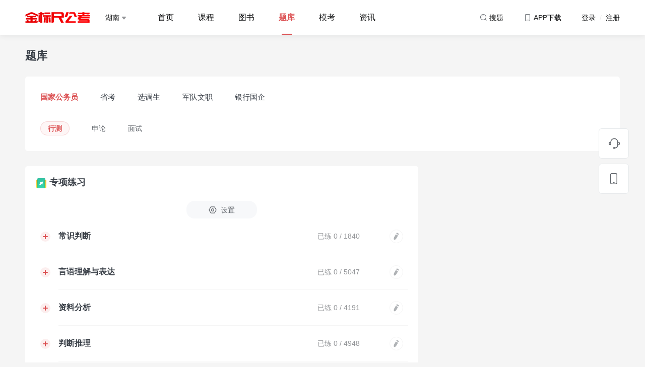

--- FILE ---
content_type: text/html; charset=utf-8
request_url: https://www.jbcgk.com/wp/practice/index?brand=jbcgk&province=hunan
body_size: 29049
content:
<!DOCTYPE html>
<html lang="en">

<head>
    <meta charset="UTF-8">
            <title>金标尺公考</title>
        <meta name="keywords" content="公务员培训">
    <meta name="description" content="【金标尺公考】专注公务员考试的在线教育品牌，致力于为公务员、事业编（含教师、卫生）及各类公招考生提供高品质备考学习体验，涵盖课程、真题、资讯、图书等精品内容，助力考生成功上岸！">
</head>

<link rel="shortcut icon" type="favicon.ico" href="/wp/jbcgk/jbcgk_favicon.png">
<link href="/wp/common/css/tool/bootstrap.min.css" rel="stylesheet">
<link rel="stylesheet" href="/wp/common/css/tool/swiper-bundle.min.css">
<link rel="stylesheet" type="text/css" href="/wp/common/plugins/font-awesome/css/font-awesome.min.css" />
<link rel="stylesheet" href="/wp/jbcgk/css/main.css?v=1768845253">
<script src="/wp/common/js/tool/jquery-3.3.1.min.js" type="text/javascript" charset="utf-8"></script>
<script src="/wp/common/js/tool/bootstrap.min.js"></script>
<script src="/wp/common/js/tool/swiper-bundle.min.js"></script>
<script src="/wp/common/plugins/layer/layer.js"></script>
<script src="/wp/common/js/common.js?v=1768845253"></script>
<script src="/wp/common/js/download.js?v=1768845253"></script>
<script src="https://statics-1253756937.cos.ap-chengdu.myqcloud.com/public_resources/jsencrypt/3.3.2/jsencrypt.min.js"></script>
<script src="https://statics-1253756937.cos.ap-chengdu.myqcloud.com/common/encrypt_publickey.js"></script>
<script src="/wp/common/js/cookie.js"></script>
<script src="https://statics-1253756937.cos.ap-chengdu.myqcloud.com/common/xss.js"></script>


<!-- 右侧导航 -->
<div class="page-side-nav" id="pageSideNav">
    <div class="list">

        <a href="https://tb.53kf.com/code/client/a8debd3f97e628152c9cb159e15d35ac5/9" target="_blank" class="list-item">
            <svg xmlns="http://www.w3.org/2000/svg" width="24" height="24" viewBox="0 0 24 24" class="svg-icon">
                <g transform="translate(-1852 -456)">
                    <rect width="24" height="24" transform="translate(1852 456)" fill="#393f47" opacity="0" />
                    <path d="M22.495,10.815h-.855a7.713,7.713,0,0,0-15.4,0H5.384a2.441,2.441,0,0,0-2.445,2.423v1.615a2.441,2.441,0,0,0,2.445,2.423H6.2a1.627,1.627,0,0,0,1.63-1.615V11.219a6.111,6.111,0,0,1,12.222,0v5.654a5.256,5.256,0,0,1-3.993,5.088,1.589,1.589,0,0,0-1.3-.646h-1.63a1.615,1.615,0,1,0,0,3.231h1.63a1.668,1.668,0,0,0,1.508-.969,6.9,6.9,0,0,0,5.419-6.3h.815a2.441,2.441,0,0,0,2.445-2.423V13.239a2.441,2.441,0,0,0-2.445-2.423ZM5.384,15.661a.814.814,0,0,1-.815-.808V13.238a.814.814,0,0,1,.815-.807H6.2v3.231Zm17.926-.808a.814.814,0,0,1-.815.808H21.68V12.431h.815a.814.814,0,0,1,.815.808v1.615Z" transform="translate(1850.061 454)" fill="#60656b" />
                </g>
            </svg>
            <p class="text">客服</p>
        </a>

        <a href="/wp/book/cart" class="list-item  list-item-car" target="_blank">
            <svg xmlns="http://www.w3.org/2000/svg" width="24" height="24" viewBox="0 0 24 24" class="svg-icon">
                <g transform="translate(-1852 -456)">
                    <rect width="24" height="24" transform="translate(1852 456)" fill="#393f47" opacity="0" />
                    <path d="M20.342,24.033q.071.37.151.793l.593,3.183.673,3.7L22,33.039,34.317,31.6A1.692,1.692,0,0,0,35.8,30.066l0-.1V25.446a1.416,1.416,0,0,0-1.324-1.41l-.093,0H20.342ZM16.348,19.5a4.583,4.583,0,0,1,1.729.36,2.933,2.933,0,0,1,1.833,2.058l.083.372.01.048H34.387A3.112,3.112,0,0,1,37.5,25.321l0,.125v4.523a3.382,3.382,0,0,1-2.877,3.3l-12.3,1.436a3.706,3.706,0,0,0,.346.78,1.957,1.957,0,0,0,1.374,1.02l.086.012,2.467,0,9.558,0a.848.848,0,0,1,0,1.7l-6.448,0-5.639,0-.091-.005a3.6,3.6,0,0,1-2.765-1.852,5.192,5.192,0,0,1-.642-1.642L20.2,32.642q-.336-1.866-.677-3.731l-.7-3.744c-.273-1.44-.47-2.431-.572-2.856a1.274,1.274,0,0,0-.839-.887,3.062,3.062,0,0,0-.753-.2l-.141-.017-.109-.009-.071,0a.848.848,0,0,1,0-1.7ZM34.674,39.013a1.413,1.413,0,0,1,1.413,1.39v.023a1.413,1.413,0,0,1-1.39,1.413h-.023a1.413,1.413,0,0,1-.023-2.826Zm-10.739,0a1.413,1.413,0,0,1,1.413,1.39v.023a1.413,1.413,0,0,1-1.39,1.413h-.023a1.413,1.413,0,0,1-.023-2.826Z" transform="translate(1837.5 437.269)" fill="#60656b" />
                </g>
            </svg>
            <p class="text">购物车</p>
        </a>

        <a href="javascript:void(0)" class="list-item list-item-download">
            <svg class="svg-icon" xmlns="http://www.w3.org/2000/svg" width="24" height="24" viewBox="0 0 24 24">
                <g transform="translate(-1852 -456)">
                    <rect class="download-svg1" width="24" height="24" transform="translate(1852 456)" fill="#393f47" opacity="0" />
                    <g class="download-svg2" transform="translate(1857 457)" fill="none" stroke="#60656b" stroke-width="1.5">
                        <rect width="14" height="22" rx="3" stroke="none" />
                        <rect x="0.75" y="0.75" width="12.5" height="20.5" rx="2.25" fill="none" />
                    </g>
                    <g class="download-svg3" transform="translate(1862 474)" fill="#fff" stroke="#60656b" stroke-width="1">
                        <rect width="4" height="2" rx="1" stroke="none" />
                        <rect x="0.5" y="0.5" width="3" height="1" rx="0.5" fill="none" />
                    </g>
                </g>
            </svg>
                            <p class="text">APP下载</p>
                <div class="code-box-box">
                    <div class="code-box">
                        <div class="code" style="background-image: url(https://webresource-1253756937.cos.ap-guangzhou.myqcloud.com/pc/jbcgk/common/code_bg.png);">
                            <img src="https://webresource-1253756937.cos.ap-guangzhou.myqcloud.com/pc/common/jbcgkcode.png" alt="">
                        </div>
                        <p class="code-text">扫码下载金标尺公考APP</p>
                    </div>
                </div>
                    </a>

        <!--购买使用-->
        <form method="post" id="submit_form"></form>

        <div class="list-item" id="scollTopButton">
            <svg xmlns="http://www.w3.org/2000/svg" width="24" height="24" viewBox="0 0 24 24" class="svg-icon">
                <g transform="translate(-1854 -458)">
                    <rect class="svg-back1" width="24" height="24" transform="translate(1854 458)" fill="#393f47" opacity="0" />
                    <path class="svg-back2" d="M85.786,73.483H81.344v7.4h1.481V79.406h4.442V73.483Zm0,4.442H82.824V74.964h2.962ZM75.421,73.483H73.94v7.4h5.923v-7.4Zm2.962,5.923H75.421V74.964h2.962Zm-9.76-5.923H66.267v1.481h2.356v5.923H70.1V74.964h2.356V73.483H68.622Z" transform="translate(1789.233 399.798)" fill="#393f47" />
                    <path class="svg-back3" d="M1861,468.125l6.125-6.125,6.125,6.125" transform="translate(-1.125 -1.625)" fill="none" stroke="#393f47" stroke-linecap="round" stroke-linejoin="round" stroke-width="1.6" />
                </g>
            </svg>
            <p class="text">回顶部</p>
        </div>
    </div>
</div>

<!-- 登录弹窗 -->
<div class="login-modal" id="loginModal" modalType="login" style="display: none;">
    <div class="login-modal-box">
        <div class="login-modal-header">
            <!-- <div class="title-header">登录</div> -->
            <ul class="nav  login-tabs">
                <li><a href="#loginTab1" data-toggle="tab" class="link active">验证码登录</a></li>
                <li><a href="#loginTab2" data-toggle="tab" class="link ">密码登录</a></li>
            </ul>
        </div>
        <div class="login-modal-content">
            <div class="tab-content">
                <div class="tab-pane active" id="loginTab1">
                    <!-- 验证码登录 -->
                    <div class="login-form form-code-login">
                        <!-- 手机号 -->
                        <div class="login-form-item">
                            <div class="login-form-item-element">
                                <input type="text" placeholder="请输入手机号" maxlength="11" onkeyup="value=value.replace(/[^\d]/g,'')" class="input input-phone" id="" autofocus="autofocus">
                                <!-- 错误提示 -->
                                <p class="err-tips">
                                    <img src="/wp/common/images/common/login_err_tips.png" class="icon">
                                    <span class="text"></span>
                                </p>
                            </div>
                        </div>

                        <!-- 图形验证码 -->
                        <div class="login-form-item">
                            <div class="login-form-item-element">
                                <input type="text" placeholder="请输入图形验证码" maxlength="4" onkeyup="value=value.replace(/[^\d]/g,'')" class="input input-img-code">
                                <!-- 错误提示 -->
                                <p class="err-tips">
                                    <img src="/wp/common/images/common/login_err_tips.png" class="icon">
                                    <span class="text"></span>
                                </p>
                            </div>
                            <div class="code-image-box" id="verify_code">
                                <img src="/wp/home/get_captcha?type=login" onclick="this.src='/wp/home/get_captcha?type=login&rand='+Math.random();">
                            </div>
                        </div>

                        <!-- 密码 -->
                        <div class="login-form-item">
                            <div class="login-form-item-element login-form-item-password">
                                <input type="text" placeholder="验证码" maxlength="4" onkeyup="value=value.replace(/[^\d]/g,'')" class="input input-code disabled">
                                <div class="code-box disabled" id="loginCodeButton" data-type="login"> 获取验证码</div>
                                <!-- 错误提示 -->
                                <p class="err-tips">
                                    <img src="/wp/common/images/common/login_err_tips.png" class="icon">
                                    <span class="text"></span>
                                </p>
                            </div>
                        </div>
                        <button class="submit-button disabled">登录&nbsp;/&nbsp;注册</button>
                        <div class="agreement-tips">
                            <p class="checkbox"><input type="checkbox"></p>
                            <p class="text">注册/登录即代表您已同意金标尺公考<a href="https://appresource-1253756937.cos.ap-chengdu.myqcloud.com/jbcgk/agreement/privacy.html" class="link" target="_blank">《隐私协议》</a><a href="https://appresource-1253756937.cos.ap-chengdu.myqcloud.com/jbcgk/agreement/user_agreement.html" class="link" target="_blank">《用户协议》</a></p>
                        </div>
                    </div>
                </div>
                <div class="tab-pane " id="loginTab2">
                    <!-- 密码登录 -->
                    <div class="login-form form-password-login">
                        <!-- 密码手机号 -->
                        <div class="login-form-item">
                            <div class="login-form-item-element">
                                <input type="text" placeholder="请输入手机号" maxlength="11" onkeyup="value=value.replace(/[^\d]/g,'')" class="input input-phone" autocomplete="off">
                                <input type="password" autocomplete="new-password" style="display: none" />
                                <!-- 错误提示 -->
                                <p class="err-tips">
                                    <img src="/wp/common/images/common/login_err_tips.png" class="icon">
                                    <span class="text"></span>
                                </p>
                            </div>
                        </div>
                        <!-- 登录密码 -->
                        <div class="login-form-item">
                            <div class="login-form-item-element login-form-item-password">
                                <input type="password" placeholder="请输入登录密码" maxlength="20" class="input input-password" autocomplete="off">
                                <div class="eye-box">
                                    <img src="/wp/common/images/common/login_eye_close.png" class="icon icon1">
                                    <img src="/wp/common/images/common/login_eye_open.png" class="icon icon2">
                                </div>
                                <!-- 错误提示 -->
                                <p class="err-tips">
                                    <img src="/wp/common/images/common/login_err_tips.png" class="icon">
                                    <span class="text"></span>
                                </p>
                            </div>
                        </div>
                        <div class="login-form-tips" onclick="modalSwitchForm('resetModal')">忘记密码?</div>
                        <button class="submit-button disabled">登录</button>
                        <div class="agreement-tips">
                            <p class="checkbox"><input type="checkbox"></p>
                            <p class="text">注册/登录即代表您已同意金标尺公考<a href="https://appresource-1253756937.cos.ap-chengdu.myqcloud.com/jbcgk/agreement/privacy.html" class="link" target="_blank">《隐私协议》</a><a href="https://appresource-1253756937.cos.ap-chengdu.myqcloud.com/jbcgk/agreement/user_agreement.html" class="link" target="_blank">《用户协议》</a></p>
                        </div>
                    </div>
                </div>
            </div>
        </div>
        <!--        <div class="login-modal-footer">-->
        <!--            <div class="wx-login"><img src="/wp/common/images/common/login_wx.png" class="icon"> 微信登录</div>-->
        <!--        </div>-->
    </div>
    <div class="reset-modal-box">
        <div class="login-modal-header">
            <div class="title-header">重置密码</div>
        </div>
        <div class="login-modal-content">
            <div class="login-form form-reset-login">
                <!-- 手机号 -->
                <div class="login-form-item">
                    <div class="login-form-item-element">
                        <input type="text" placeholder="请输入手机号" maxlength="11" onkeyup="value=value.replace(/[^\d]/g,'')" class="input input-phone" autocomplete="off">
                        <input type="password" autocomplete="new-password" style="display: none" />
                        <!-- 错误提示 -->
                        <p class="err-tips">
                            <img src="/wp/common/images/common/login_err_tips.png" class="icon">
                            <span class="text"></span>
                        </p>
                    </div>
                </div>
                <!-- 图形验证码 -->
                <div class="login-form-item">
                    <div class="login-form-item-element">
                        <input type="text" placeholder="请输入图形验证码" maxlength="4" onkeyup="value=value.replace(/[^\d]/g,'')" class="input input-img-code">

                        <!-- 错误提示 -->
                        <p class="err-tips">
                            <img src="/wp/common/images/common/login_err_tips.png" class="icon">
                            <span class="text"></span>
                        </p>
                    </div>

                    <div class="code-image-box " id="verify_code">
                        <img src="/wp/home/get_captcha?type=reset_password" onclick="this.src='/wp/home/get_captcha?type=reset_password&rand='+Math.random();">
                    </div>
                </div>

                <!-- 验证码 -->
                <div class="login-form-item">
                    <div class="login-form-item-element login-form-item-password">
                        <input type="text" placeholder="验证码" maxlength="4" onkeyup="value=value.replace(/[^\d]/g,'')" class="input input-code disabled" autocomplete="off">
                        <input type="password" autocomplete="new-password" style="display: none" />
                        <div class="code-box disabled" id="resetPwdCodeButton" data-type="reset_password"> 获取验证码</div>
                        <!-- 错误提示 -->
                        <p class="err-tips">
                            <img src="/wp/common/images/common/login_err_tips.png" class="icon">
                            <span class="text"></span>
                        </p>
                    </div>
                </div>
                <!-- 登录密码 -->
                <div class="login-form-item">
                    <div class="login-form-item-element login-form-item-password">
                        <input type="password" placeholder="设置密码（6-20位英文或数字）" maxlength="20" class="input input-password" autocomplete="off">
                        <input type="password" autocomplete="new-password" style="display: none" />
                        <div class="eye-box">
                            <img src="/wp/common/images/common/login_eye_close.png" class="icon icon1">
                            <img src="/wp/common/images/common/login_eye_open.png" class="icon icon2">
                        </div>
                        <!-- 错误提示 -->
                        <p class="err-tips">
                            <img src="/wp/common/images/common/login_err_tips.png" class="icon">
                            <span class="text"></span>
                        </p>
                    </div>
                </div>
                <button class="submit-button disabled">确定</button>
                <div class="back-login">返回登录</div>
            </div>
        </div>
    </div>
    <div class="data-modal-box">
        <div class="login-modal-header">
            <div class="title-header">完善资料</div>
        </div>
        <div class="login-modal-content">
            <div class="login-form form-data-login">

                <!-- 用户名 -->
                <div class="login-form-item">
                    <div class="login-form-item-element">
                        <input type="text" placeholder="请输入昵称" maxlength="11" class="input input-username">
                        <!-- 错误提示 -->
                        <p class="err-tips">
                            <img src="/wp/common/images/common/login_err_tips.png" class="icon">
                            <span class="text"></span>
                        </p>
                    </div>
                </div>

                <!-- 登录密码 -->
                <div class="login-form-item">
                    <div class="login-form-item-element login-form-item-password">
                        <input type="password" placeholder="设置密码 (6-20位英文或数字)" maxlength="20" class="input input-password">
                        <div class="eye-box">
                            <img src="/wp/common/images/common/login_eye_close.png" class="icon icon1">
                            <img src="/wp/common/images/common/login_eye_open.png" class="icon icon2">
                        </div>
                        <!-- 错误提示 -->
                        <p class="err-tips">
                            <img src="/wp/common/images/common/login_err_tips.png" class="icon">
                            <span class="text"></span>
                        </p>
                    </div>
                </div>
                <input type="hidden" id="confirm_phone" />
                <input type="hidden" id="confirm_regcode" />
                <button class="submit-button disabled">确定</button>
            </div>
        </div>
    </div>
    <div class="wx-modal-box">
        <div class="login-modal-header">
            <div class="title-header">微信登录</div>
        </div>
        <div class="login-modal-content">
            <div class="code-box">
                <!--                <img src="/wp/common/images/demo/code.png" class="img">-->
                <iframe id="wx_login_qrcode" src="" height="278" width="278" frameborder="no"></iframe>
            </div>
            <p class="tips">请使用微信扫描二维码，登录金标尺公考</p>
            <div class="back-login">返回登录</div>
        </div>
    </div>
</div>

<!-- 选择报考地区/考试类别 -->
<div class="area-modal " id="regionModal" style="display: none;">
    <div class="common-modal-header">
        <div class="close-button">
            <svg class="svg-icon" xmlns="http://www.w3.org/2000/svg" width="20.002" height="20" viewBox="0 0 20.002 20">
                <rect height="20" transform="translate(0.002)" opacity="0" />
                <path d="M21921.254-2386.249v-6.252H21915v-1.5h6.252v-6.252h1.5V-2394H21929v1.5h-6.252v6.252Z" transform="translate(13818.813 -17183.578) rotate(135)" fill="#60656b" opacity="0.3" />
            </svg>
        </div>
    </div>
    <div class="common-modal-content">
        <div class="area-select-title">Hi，同学</div>
        <div class="area-select-subtitle">选择你要报考的地区、考试，为您定制学习内容</div>
        <div class="area-select-list">
            <div class="list-header">
                <svg xmlns="http://www.w3.org/2000/svg" width="20" height="20" viewBox="0 0 20 20" class="svg-icon">
                    <g transform="translate(-2448 -97)">
                        <rect width="20" height="20" transform="translate(2448 97)" fill="#60656b" opacity="0" />
                        <path d="M-278.111,47.536a7,7,0,0,0-10.78,0l-.018.022a6.952,6.952,0,0,0-.076,8.759,27.829,27.829,0,0,0,4.244,4.239,1.978,1.978,0,0,0,2.492,0,26.426,26.426,0,0,0,4.386-4.492A6.881,6.881,0,0,0-278.111,47.536ZM-283.5,54.5A2.5,2.5,0,0,1-286,52a2.5,2.5,0,0,1,2.5-2.5A2.5,2.5,0,0,1-281,52,2.5,2.5,0,0,1-283.5,54.5Z" transform="translate(2741.5 54)" fill="#00b38a" />
                    </g>
                </svg>
                <p class="name">报考地区</p>
            </div>
            <div class="list-content">
                <ul class="list" id="province_list">
                                            <li>
                            <a href="javascript:void(0)" class="link province_item " data-key="chongqing">重庆</a>
                        </li>
                                            <li>
                            <a href="javascript:void(0)" class="link province_item " data-key="sichuan">四川</a>
                        </li>
                                            <li>
                            <a href="javascript:void(0)" class="link province_item " data-key="guizhou">贵州</a>
                        </li>
                                            <li>
                            <a href="javascript:void(0)" class="link province_item " data-key="xinjiang">新疆</a>
                        </li>
                                            <li>
                            <a href="javascript:void(0)" class="link province_item active" data-key="hunan">湖南</a>
                        </li>
                                            <li>
                            <a href="javascript:void(0)" class="link province_item " data-key="hubei">湖北</a>
                        </li>
                                            <li>
                            <a href="javascript:void(0)" class="link province_item " data-key="shaanxi">陕西</a>
                        </li>
                                            <li>
                            <a href="javascript:void(0)" class="link province_item " data-key="yunnan">云南</a>
                        </li>
                                            <li>
                            <a href="javascript:void(0)" class="link province_item " data-key="anhui">安徽</a>
                        </li>
                                            <li>
                            <a href="javascript:void(0)" class="link province_item " data-key="gansu">甘肃</a>
                        </li>
                                            <li>
                            <a href="javascript:void(0)" class="link province_item " data-key="hebei">河北</a>
                        </li>
                                            <li>
                            <a href="javascript:void(0)" class="link province_item " data-key="henan">河南</a>
                        </li>
                                            <li>
                            <a href="javascript:void(0)" class="link province_item " data-key="jilin">吉林</a>
                        </li>
                                            <li>
                            <a href="javascript:void(0)" class="link province_item " data-key="tibet">西藏</a>
                        </li>
                                            <li>
                            <a href="javascript:void(0)" class="link province_item " data-key="fujian">福建</a>
                        </li>
                                            <li>
                            <a href="javascript:void(0)" class="link province_item " data-key="hainan">海南</a>
                        </li>
                                            <li>
                            <a href="javascript:void(0)" class="link province_item " data-key="shanxi">山西</a>
                        </li>
                                            <li>
                            <a href="javascript:void(0)" class="link province_item " data-key="beijing">北京</a>
                        </li>
                                            <li>
                            <a href="javascript:void(0)" class="link province_item " data-key="guangxi">广西</a>
                        </li>
                                            <li>
                            <a href="javascript:void(0)" class="link province_item " data-key="jiangsu">江苏</a>
                        </li>
                                            <li>
                            <a href="javascript:void(0)" class="link province_item " data-key="jiangxi">江西</a>
                        </li>
                                            <li>
                            <a href="javascript:void(0)" class="link province_item " data-key="ningxia">宁夏</a>
                        </li>
                                            <li>
                            <a href="javascript:void(0)" class="link province_item " data-key="qinghai">青海</a>
                        </li>
                                            <li>
                            <a href="javascript:void(0)" class="link province_item " data-key="liaoning">辽宁</a>
                        </li>
                                            <li>
                            <a href="javascript:void(0)" class="link province_item " data-key="shandong">山东</a>
                        </li>
                                            <li>
                            <a href="javascript:void(0)" class="link province_item " data-key="shanghai">上海</a>
                        </li>
                                            <li>
                            <a href="javascript:void(0)" class="link province_item " data-key="tianjing">天津</a>
                        </li>
                                            <li>
                            <a href="javascript:void(0)" class="link province_item " data-key="zhejiang">浙江</a>
                        </li>
                                            <li>
                            <a href="javascript:void(0)" class="link province_item " data-key="guangdong">广东</a>
                        </li>
                                            <li>
                            <a href="javascript:void(0)" class="link province_item " data-key="neimenggu">内蒙古</a>
                        </li>
                                            <li>
                            <a href="javascript:void(0)" class="link province_item " data-key="heilongjiang">黑龙江</a>
                        </li>
                                    </ul>
            </div>
        </div>
        <div class="area-select-list" area="exam_category">
            <div class="list-header">
                <svg xmlns="http://www.w3.org/2000/svg" width="20" height="20" viewBox="0 0 20 20" class="svg-icon">
                    <g transform="translate(-2448 -97)">
                        <rect width="20" height="20" transform="translate(2448 97)" fill="#60656b" opacity="0" />
                        <path d="M23947,17580a1,1,0,0,1-1-1v-4a1,1,0,0,1,1-1h4a1,1,0,0,1,1,1v4a1,1,0,0,1-1,1Zm-8,0a1,1,0,0,1-1-1v-4a1,1,0,0,1,1-1h4a1,1,0,0,1,1,1v4a1,1,0,0,1-1,1Zm8-8a1,1,0,0,1-1-1v-4a1,1,0,0,1,1-1h4a1,1,0,0,1,1,1v4a1,1,0,0,1-1,1Zm-8,0a1,1,0,0,1-1-1v-4a1,1,0,0,1,1-1h4a1,1,0,0,1,1,1v4a1,1,0,0,1-1,1Z" transform="translate(-21487 -17466)" fill="#00b38a" />
                    </g>
                </svg>
                <p class="name" show="exam_category">学习方向</p>
            </div>
            <div class="list-content">
                <ul class="list" id="exam_list">
                </ul>
            </div>
        </div>
    </div>
</div>

<!-- 成功 -->
<div class="common-tips" id="commonTipsSuccess" style="display: none;">
    <img src="/wp/common/images/common/common_tips_success.png" class="icon">
    <span class="text">成功弹窗点击</span>
</div>

<!-- 失败 -->
<div class="common-tips" id="commonTipsError" style="display: none;">
    <img src="/wp/common/images/common/common_tips_error.png" class="icon">
    <span class="text">失败弹窗点击</span>
</div>

<!-- 警告 -->
<div class="common-tips " id="commonTipsWarning" style="display: none;">
    <img src="/wp/common/images/common/common_tips_warning.png" class="icon">
    <span class="text">警告弹窗点击</span>
</div>

<!-- 提示 -->
<div class="common-tips " id="commonTipsTips" style="display: none;">
    <img src="/wp/common/images/common/common_tips_tips.png" class="icon">
    <span class="text">提示弹窗点击</span>
</div>
<link rel="stylesheet" href="/wp/jbcgk/css/question_bank_column.css?v=1768845253">
<link rel="stylesheet" href="/wp/jbcgk/css/progresscircle.css">
<script src="/wp/common/js/progresscircle.js"></script>

<body class="columns-body">
    <div class="header-nav-box">
    <!-- 有fixed class时，才会悬浮 -->
    <div id="headerNav" class="fixed">
        <div class="container">
            <div class="header-nav">
                                    <a href="/wp?brand=jbcgk&province=hunan" class="logo-link">
                        <img src="https://webresource-1253756937.cos.ap-guangzhou.myqcloud.com/pc/jbcgk/common/header_logo.png">
                    </a>
                                <div class="nav-select">
                    <p class="select-text">湖南                         <img
                            src="/wp/common/images/common/header_select_icon.png"></p>
                </div>
                                    <div class="nav-list">
                                                    <a class="nav-list-item "
                               href="/wp?brand=jbcgk&province=hunan">首页</a>
                                                    <a class="nav-list-item "
                               href="/wp/course/index?brand=jbcgk&province=hunan">课程</a>
                                                    <a class="nav-list-item "
                               href="/wp/book/index?brand=jbcgk&province=hunan">图书</a>
                                                    <a class="nav-list-item active"
                               href="/wp/practice/index?brand=jbcgk&province=hunan">题库</a>
                                                    <a class="nav-list-item "
                               href="/wp/practice/exam_index?brand=jbcgk&province=hunan">模考</a>
                                                    <a class="nav-list-item "
                               href="/wp/news/index?brand=jbcgk&province=hunan">资讯</a>
                                            </div>
                                <a class="icon-text"
                   href="/wp/search/index?brand=jbcgk">
                    <svg xmlns="http://www.w3.org/2000/svg" width="16" height="16" viewBox="0 0 16 16"
                         class="icon-svg">
                        <g transform="translate(-1294 -30)">
                            <rect class="svg1" width="16" height="16" transform="translate(1294 30)" fill="#60656b"
                                  opacity="0"/>
                            <path class="svg2"
                                  d="M1188.157-797.343a.5.5,0,0,1-.354-.147l-1.929-1.929A6.007,6.007,0,0,1,1182-798a6.006,6.006,0,0,1-6-6,6.007,6.007,0,0,1,6-6,6.007,6.007,0,0,1,6,6,6,6,0,0,1-1.419,3.874l1.93,1.929a.5.5,0,0,1,.146.353.5.5,0,0,1-.146.353A.5.5,0,0,1,1188.157-797.343ZM1182-809a5.006,5.006,0,0,0-5,5,5.006,5.006,0,0,0,5,5,5.005,5.005,0,0,0,5-5A5.006,5.006,0,0,0,1182-809Z"
                                  transform="translate(120 841)" fill="#60656b"/>
                            <path class="svg3" d="M4,7A3,3,0,0,1,7,4" transform="translate(1295 30)" fill="none"
                                  stroke="#60656b" stroke-linecap="round" stroke-width="1" opacity="0.5"/>
                        </g>
                    </svg>
                    <span class="text">搜题</span>
                </a>
                <div class="icon-text icon-text-app">
                    <svg xmlns="http://www.w3.org/2000/svg" width="16" height="16" viewBox="0 0 16 16"
                         class="icon-svg">
                        <g transform="translate(-1294 -29)">
                            <rect class="svg1" width="16" height="16" transform="translate(1294 29)" fill="#60656b"
                                  opacity="0"/>
                            <path class="svg2"
                                  d="M1090-794h-6a2,2,0,0,1-2-2v-10a2,2,0,0,1,2-2h6a2,2,0,0,1,2,2v10A2,2,0,0,1,1090-794Zm-6-13a1,1,0,0,0-1,1v10a1,1,0,0,0,1,1h6a1,1,0,0,0,1-1v-10a1,1,0,0,0-1-1Z"
                                  transform="translate(215 838)" fill="#60656b"/>
                            <rect class="svg3" width="4" height="1" rx="0.5" transform="translate(1300 41)"
                                  fill="#60656b" opacity="0.5"/>
                        </g>
                    </svg>
                                            <span class="text">APP下载</span>
                        <div class="header-nav-hover">
                            <div class="code-box">
                                <div class="code" style="background-image: url(https://webresource-1253756937.cos.ap-guangzhou.myqcloud.com/pc/jbcgk/common/code_bg.png);">
                                    <img src="https://webresource-1253756937.cos.ap-guangzhou.myqcloud.com/pc/common/jbcgkcode.png" alt="">
                                </div>
                                <p class="code-text">扫码下载金标尺公考APP</p>
                            </div>
                        </div>
                                    </div>
                                    <div class="login-text">登录 <span class="symbol">&nbsp;/&nbsp;</span> 注册</div>
                                <input type="hidden" id="ucid" value="0"/>
            </div>
        </div>

            </div>
</div>
    <div class="container">
        <div class="question_bank_column">
            <!--头部标题及学习进度按钮-->
            <div class="top-title">
                <p class="column-title">题库</p>
                                <!--          <a class="schedule-btn" href="javascript:;">-->
                <!--              <svg xmlns="http://www.w3.org/2000/svg" width="20" height="20" viewBox="0 0 20 20">-->
                <!--                  <g id="ico_订单_hover" transform="translate(-409 -59.197)">-->
                <!--                      <path id="切" d="M0,0H20V20H0Z" transform="translate(409 59.197)" opacity="0"/>-->
                <!--                      <g id="矩形_1065" data-name="矩形 1065" transform="translate(411 61.197)" fill="none" stroke="#00b38a" stroke-width="1.2">-->
                <!--                          <rect width="16" height="17" rx="3" stroke="none"/>-->
                <!--                          <rect x="0.6" y="0.6" width="14.8" height="15.8" rx="2.4" fill="none"/>-->
                <!--                      </g>-->
                <!--                      <rect id="矩形_1069" data-name="矩形 1069" width="8" height="4" rx="2" transform="translate(415 60.197)" fill="#fff" stroke="#00b38a" stroke-width="1.2"/>-->
                <!--                      <g id="矩形_1071" data-name="矩形 1071" transform="translate(415 67.197)" fill="none" stroke="#00b38a" stroke-width="1">-->
                <!--                          <rect width="8" height="1.2" rx="0.6" stroke="none"/>-->
                <!--                          <rect x="0.5" y="0.5" width="7" height="0.2" rx="0.1" fill="none"/>-->
                <!--                      </g>-->
                <!--                      <g id="矩形_1072" data-name="矩形 1072" transform="translate(415 71.197)" fill="none" stroke="#00b38a" stroke-width="1">-->
                <!--                          <rect width="5" height="1.2" rx="0.6" stroke="none"/>-->
                <!--                          <rect x="0.5" y="0.5" width="4" height="0.2" rx="0.1" fill="none"/>-->
                <!--                      </g>-->
                <!--                  </g>-->
                <!--              </svg><span class="text">学习进度</span>-->
                <!--          </a>-->
            </div>
                                                <div class="row">
                        <div class="col-md-12">
                            <div class="goods-subject-select mb-0">

                                                                    <div class="subject-list">
                                        <div class="list">
                                                                                            <a class="text active" href="/wp/practice/index?tagrelationid=617&brand=jbcgk&province=hunan">国家公务员</a>
                                                                                            <a class="text " href="/wp/practice/index?tagrelationid=618&brand=jbcgk&province=hunan">省考</a>
                                                                                            <a class="text " href="/wp/practice/index?tagrelationid=619&brand=jbcgk&province=hunan">选调生</a>
                                                                                            <a class="text " href="/wp/practice/index?tagrelationid=620&brand=jbcgk&province=hunan">军队文职</a>
                                                                                            <a class="text " href="/wp/practice/index?tagrelationid=621&brand=jbcgk&province=hunan">银行国企</a>
                                                                                    </div>
                                    </div>
                                
                                                                    <div class="subject-list second-subject-list">
                                        <div class="list">
                                                                                            <a class="text active" href="/wp/practice/index?tagrelationid=617&subject=subject4&brand=jbcgk&province=hunan">行测 </a>
                                                                                            <a class="text " href="/wp/practice/index?tagrelationid=617&subject=subject5&brand=jbcgk&province=hunan">申论 </a>
                                                                                            <a class="text " href="/wp/practice/index?tagrelationid=617&subject=subject40&brand=jbcgk&province=hunan">面试 </a>
                                                                                    </div>
                                    </div>
                                
                            </div>
                        </div>
                    </div>
                            
            <div class="center-container">
                <!--左内容-->
                <div class="center-container-left">
                    <!--专项练习-->
                                            <div class="center-column-one">
                            <div class="center-column-one-title">
                                <img class="floor-icon" src="/wp/common/images/searchQuestions/icon_practice.png" alt="">
                                <p class="text">专项练习</p>
                            </div>
                            <div class="set-question-number" id="questionSettingModalButton">
                                <svg xmlns="http://www.w3.org/2000/svg" width="16" height="16" viewBox="0 0 16 16">
                                    <g transform="translate(26 -10) rotate(90)">
                                        <rect width="16" height="16" transform="translate(10 10)" fill="none" />
                                        <g>
                                            <g transform="translate(-0.299 -0.1)" fill="none" stroke-miterlimit="10">
                                                <path
                                                    d="M25.1,21.1v-6a1.6,1.6,0,0,0-.8-1.386l-5.2-3a1.6,1.6,0,0,0-1.6,0l-5.2,3a1.6,1.6,0,0,0-.8,1.386v6a1.6,1.6,0,0,0,.8,1.386l5.2,3a1.6,1.6,0,0,0,1.6,0l5.2-3A1.6,1.6,0,0,0,25.1,21.1Z"
                                                    stroke="none" />
                                                <path class="fill"
                                                        d="M 18.29999923706055 24.39985275268555 C 18.35271835327148 24.39985275268555 18.40476989746094 24.38590240478516 18.45035934448242 24.35961151123047 L 23.6505184173584 21.35952186584473 C 23.74271965026855 21.30634117126465 23.79999923706055 21.20661163330078 23.79999923706055 21.09925270080566 L 23.79999923706055 15.10005187988281 C 23.79999923706055 14.99318218231201 23.74271965026855 14.89376163482666 23.65036010742188 14.84049224853516 L 18.45051956176758 11.8405818939209 C 18.3590202331543 11.78782272338867 18.24081802368164 11.78791236877441 18.14963912963867 11.84049224853516 L 12.94947910308838 14.8405818939209 C 12.85727882385254 14.89376163482666 12.79999923706055 14.99318218231201 12.79999923706055 15.10005187988281 L 12.79999923706055 21.09925270080566 C 12.79999923706055 21.20661163330078 12.85727882385254 21.30634117126465 12.94963932037354 21.35961151123047 L 18.14947891235352 24.35952186584473 C 18.19522857666016 24.38590240478516 18.24728012084961 24.39985275268555 18.29999923706055 24.39985275268555 M 18.29999923706055 25.69985198974609 C 18.02379989624023 25.69985198974609 17.74759864807129 25.62845230102539 17.5 25.48565101623535 L 12.29999923706055 22.48565101623535 C 11.80479907989502 22.20005226135254 11.49999904632568 21.67125129699707 11.49999904632568 21.09925270080566 L 11.49999904632568 15.10005187988281 C 11.49999904632568 14.52885150909424 11.80479907989502 14.00005149841309 12.29999923706055 13.71445178985596 L 17.5 10.71445178985596 C 17.99519729614258 10.42885112762451 18.60480117797852 10.42885112762451 19.09999847412109 10.71445178985596 L 24.29999923706055 13.71445178985596 C 24.79519844055176 14.00005149841309 25.09999847412109 14.52885150909424 25.09999847412109 15.10005187988281 L 25.09999847412109 21.09925270080566 C 25.09999847412109 21.67125129699707 24.79519844055176 22.20005226135254 24.29999923706055 22.48565101623535 L 19.09999847412109 25.48565101623535 C 18.8523998260498 25.62845230102539 18.57619857788086 25.69985198974609 18.29999923706055 25.69985198974609 Z"
                                                        stroke="none" fill="#60656b" />
                                            </g>
                                            <g class="stroke" transform="translate(15 15)" fill="none" stroke="#60656b" stroke-miterlimit="10"
                                                stroke-width="1.3">
                                                <circle cx="3" cy="3" r="3" stroke="none" />
                                                <circle cx="3" cy="3" r="2.35" fill="none" />
                                            </g>
                                        </g>
                                    </g>
                                </svg>
                                <span class="text">设置</span>
                            </div>
                            <div class="accordion accordion-card" id="accordionFather">
                                                                                                            <div class="card">
                                            <div class="card-header collapsed isPointer" id="accordionFather0" type="button" data-toggle="collapse" data-target="#accordionFather-content0" aria-expanded="false" aria-controls="accordionFather-content0">
                                                <svg class="father_svg" xmlns="http://www.w3.org/2000/svg" width="20" height="20" viewBox="0 0 20 20">
                                                  <g transform="translate(-48 -1887)">
                                                    <circle cx="10" cy="10" r="10" transform="translate(48 1887)" fill="#00b38a" class="fill" opacity="0.1"/>
                                                    <path d="M1,4H9A1,1,0,0,1,9,6H1A1,1,0,1,1,1,4Z" transform="translate(53 1892)" fill="#00b38a" class="fill"/>
                                                  </g>
                                              </svg>
                                              <svg class="title-icon add_svg"  xmlns="http://www.w3.org/2000/svg" width="20" height="20" viewBox="0 0 20 20">
                                                  <g  transform="translate(-48 -1887)">
                                                    <circle cx="10" cy="10" r="10" transform="translate(48 1887)" fill="#00b38a" class="fill" opacity="0.1"/>
                                                    <path d="M4,9V6H1A1,1,0,0,1,1,4H4V1A1,1,0,1,1,6,1V4H9A1,1,0,0,1,9,6H6V9A1,1,0,0,1,4,9Z" transform="translate(53 1892)" fill="#00b38a" class="fill"/>
                                                  </g>
                                              </svg><div class="card-header-right"><div class="card-header-right-content"><p class="card-header-title">常识判断</p><p class="card-header-remarks">已练 0 / 1840 </p></div><a href="javascript:void(0)" class="circleChartBtn"><div class="circleChart login-text"><div class="circle-btn">
                                      <svg id="ICON_练习" xmlns="http://www.w3.org/2000/svg" xmlns:xlink="http://www.w3.org/1999/xlink" width="17" height="17" viewBox="0 0 17 17">
                                        <defs>
                                          <linearGradient id="linear-gradient" y1="0.46" x2="1.007" y2="0.5" gradientUnits="objectBoundingBox">
                                            <stop offset="0" stop-color="#00b38a"/>
                                            <stop offset="1" stop-color="#00b38a" stop-opacity="0.2"/>
                                          </linearGradient>
                                        </defs>
                                        <rect width="17" height="17" opacity="0"/>
                                        <rect width="15" height="3" rx="1.5" transform="translate(1 13)" opacity="0" fill="url(#linear-gradient)"/>
                                        <path d="M1.283,14.074a1.112,1.112,0,0,1-.57-.141c-1.178-.682-.7-3.779.039-5.072L4.066,3.123l4.33,2.5L5.082,11.363C4.471,12.43,2.563,14.074,1.283,14.074Zm7.664-9.4h0l.2-.348-4.328-2.5L5.607.457A.9.9,0,0,1,6.375,0,.785.785,0,0,1,6.77.105l2.889,1.67a.814.814,0,0,1,.375.5.887.887,0,0,1-.1.68Z" transform="translate(3.451 1.309)" fill="#afb2b5"/>
                                      </svg>
                                    </div></div></a></div>                                            </div>
                                                                                            <div id="accordionFather-content0" class="collapse" aria-labelledby="accordionFather0" data-parent="#accordionFather">
                                                    <div class="accordion accordion-card" id="accordionFather0-2">
                                                                                                                    <!--我是第二级手风琴-->
                                                            <div class="card">
                                                                <div class="card-header card-header-two " id="accordionFather0-0-0" type="button" data-toggle="collapse" data-target="#accordionFather-content0-0" aria-expanded="false" aria-controls="accordionFather-content0-0">
                                                                    <p class="no-svg"></p><div class="card-header-right"><div class="card-header-right-content"><p class="card-header-title">政治常识</p><p class="card-header-remarks">已练 0 / 216 </p></div><a href="javascript:void(0)" class="circleChartBtn"><div class="circleChart login-text"><div class="circle-btn">
                                                          <svg id="ICON_练习" xmlns="http://www.w3.org/2000/svg" xmlns:xlink="http://www.w3.org/1999/xlink" width="17" height="17" viewBox="0 0 17 17">
                                                            <defs>
                                                              <linearGradient id="linear-gradient" y1="0.46" x2="1.007" y2="0.5" gradientUnits="objectBoundingBox">
                                                                <stop offset="0" stop-color="#00b38a"/>
                                                                <stop offset="1" stop-color="#00b38a" stop-opacity="0.2"/>
                                                              </linearGradient>
                                                            </defs>
                                                            <rect width="17" height="17" opacity="0"/>
                                                            <rect width="15" height="3" rx="1.5" transform="translate(1 13)" opacity="0" fill="url(#linear-gradient)"/>
                                                            <path d="M1.283,14.074a1.112,1.112,0,0,1-.57-.141c-1.178-.682-.7-3.779.039-5.072L4.066,3.123l4.33,2.5L5.082,11.363C4.471,12.43,2.563,14.074,1.283,14.074Zm7.664-9.4h0l.2-.348-4.328-2.5L5.607.457A.9.9,0,0,1,6.375,0,.785.785,0,0,1,6.77.105l2.889,1.67a.814.814,0,0,1,.375.5.887.887,0,0,1-.1.68Z" transform="translate(3.451 1.309)" fill="#afb2b5"/>
                                                          </svg>
                                                        </div></div></a></div>                                                                </div>
                                                                                                                            </div>
                                                                                                                    <!--我是第二级手风琴-->
                                                            <div class="card">
                                                                <div class="card-header card-header-two " id="accordionFather0-1-1" type="button" data-toggle="collapse" data-target="#accordionFather-content0-1" aria-expanded="false" aria-controls="accordionFather-content0-1">
                                                                    <p class="no-svg"></p><div class="card-header-right"><div class="card-header-right-content"><p class="card-header-title">经济常识</p><p class="card-header-remarks">已练 0 / 82 </p></div><a href="javascript:void(0)" class="circleChartBtn"><div class="circleChart login-text"><div class="circle-btn">
                                                          <svg id="ICON_练习" xmlns="http://www.w3.org/2000/svg" xmlns:xlink="http://www.w3.org/1999/xlink" width="17" height="17" viewBox="0 0 17 17">
                                                            <defs>
                                                              <linearGradient id="linear-gradient" y1="0.46" x2="1.007" y2="0.5" gradientUnits="objectBoundingBox">
                                                                <stop offset="0" stop-color="#00b38a"/>
                                                                <stop offset="1" stop-color="#00b38a" stop-opacity="0.2"/>
                                                              </linearGradient>
                                                            </defs>
                                                            <rect width="17" height="17" opacity="0"/>
                                                            <rect width="15" height="3" rx="1.5" transform="translate(1 13)" opacity="0" fill="url(#linear-gradient)"/>
                                                            <path d="M1.283,14.074a1.112,1.112,0,0,1-.57-.141c-1.178-.682-.7-3.779.039-5.072L4.066,3.123l4.33,2.5L5.082,11.363C4.471,12.43,2.563,14.074,1.283,14.074Zm7.664-9.4h0l.2-.348-4.328-2.5L5.607.457A.9.9,0,0,1,6.375,0,.785.785,0,0,1,6.77.105l2.889,1.67a.814.814,0,0,1,.375.5.887.887,0,0,1-.1.68Z" transform="translate(3.451 1.309)" fill="#afb2b5"/>
                                                          </svg>
                                                        </div></div></a></div>                                                                </div>
                                                                                                                            </div>
                                                                                                                    <!--我是第二级手风琴-->
                                                            <div class="card">
                                                                <div class="card-header card-header-two " id="accordionFather0-2-2" type="button" data-toggle="collapse" data-target="#accordionFather-content0-2" aria-expanded="false" aria-controls="accordionFather-content0-2">
                                                                    <p class="no-svg"></p><div class="card-header-right"><div class="card-header-right-content"><p class="card-header-title">法律常识</p><p class="card-header-remarks">已练 0 / 218 </p></div><a href="javascript:void(0)" class="circleChartBtn"><div class="circleChart login-text"><div class="circle-btn">
                                                          <svg id="ICON_练习" xmlns="http://www.w3.org/2000/svg" xmlns:xlink="http://www.w3.org/1999/xlink" width="17" height="17" viewBox="0 0 17 17">
                                                            <defs>
                                                              <linearGradient id="linear-gradient" y1="0.46" x2="1.007" y2="0.5" gradientUnits="objectBoundingBox">
                                                                <stop offset="0" stop-color="#00b38a"/>
                                                                <stop offset="1" stop-color="#00b38a" stop-opacity="0.2"/>
                                                              </linearGradient>
                                                            </defs>
                                                            <rect width="17" height="17" opacity="0"/>
                                                            <rect width="15" height="3" rx="1.5" transform="translate(1 13)" opacity="0" fill="url(#linear-gradient)"/>
                                                            <path d="M1.283,14.074a1.112,1.112,0,0,1-.57-.141c-1.178-.682-.7-3.779.039-5.072L4.066,3.123l4.33,2.5L5.082,11.363C4.471,12.43,2.563,14.074,1.283,14.074Zm7.664-9.4h0l.2-.348-4.328-2.5L5.607.457A.9.9,0,0,1,6.375,0,.785.785,0,0,1,6.77.105l2.889,1.67a.814.814,0,0,1,.375.5.887.887,0,0,1-.1.68Z" transform="translate(3.451 1.309)" fill="#afb2b5"/>
                                                          </svg>
                                                        </div></div></a></div>                                                                </div>
                                                                                                                            </div>
                                                                                                                    <!--我是第二级手风琴-->
                                                            <div class="card">
                                                                <div class="card-header card-header-two " id="accordionFather0-3-3" type="button" data-toggle="collapse" data-target="#accordionFather-content0-3" aria-expanded="false" aria-controls="accordionFather-content0-3">
                                                                    <p class="no-svg"></p><div class="card-header-right"><div class="card-header-right-content"><p class="card-header-title">人文常识</p><p class="card-header-remarks">已练 0 / 374 </p></div><a href="javascript:void(0)" class="circleChartBtn"><div class="circleChart login-text"><div class="circle-btn">
                                                          <svg id="ICON_练习" xmlns="http://www.w3.org/2000/svg" xmlns:xlink="http://www.w3.org/1999/xlink" width="17" height="17" viewBox="0 0 17 17">
                                                            <defs>
                                                              <linearGradient id="linear-gradient" y1="0.46" x2="1.007" y2="0.5" gradientUnits="objectBoundingBox">
                                                                <stop offset="0" stop-color="#00b38a"/>
                                                                <stop offset="1" stop-color="#00b38a" stop-opacity="0.2"/>
                                                              </linearGradient>
                                                            </defs>
                                                            <rect width="17" height="17" opacity="0"/>
                                                            <rect width="15" height="3" rx="1.5" transform="translate(1 13)" opacity="0" fill="url(#linear-gradient)"/>
                                                            <path d="M1.283,14.074a1.112,1.112,0,0,1-.57-.141c-1.178-.682-.7-3.779.039-5.072L4.066,3.123l4.33,2.5L5.082,11.363C4.471,12.43,2.563,14.074,1.283,14.074Zm7.664-9.4h0l.2-.348-4.328-2.5L5.607.457A.9.9,0,0,1,6.375,0,.785.785,0,0,1,6.77.105l2.889,1.67a.814.814,0,0,1,.375.5.887.887,0,0,1-.1.68Z" transform="translate(3.451 1.309)" fill="#afb2b5"/>
                                                          </svg>
                                                        </div></div></a></div>                                                                </div>
                                                                                                                            </div>
                                                                                                                    <!--我是第二级手风琴-->
                                                            <div class="card">
                                                                <div class="card-header card-header-two " id="accordionFather0-4-4" type="button" data-toggle="collapse" data-target="#accordionFather-content0-4" aria-expanded="false" aria-controls="accordionFather-content0-4">
                                                                    <p class="no-svg"></p><div class="card-header-right"><div class="card-header-right-content"><p class="card-header-title">哲学常识</p><p class="card-header-remarks">已练 0 / 5 </p></div><a href="javascript:void(0)" class="circleChartBtn"><div class="circleChart login-text"><div class="circle-btn">
                                                          <svg id="ICON_练习" xmlns="http://www.w3.org/2000/svg" xmlns:xlink="http://www.w3.org/1999/xlink" width="17" height="17" viewBox="0 0 17 17">
                                                            <defs>
                                                              <linearGradient id="linear-gradient" y1="0.46" x2="1.007" y2="0.5" gradientUnits="objectBoundingBox">
                                                                <stop offset="0" stop-color="#00b38a"/>
                                                                <stop offset="1" stop-color="#00b38a" stop-opacity="0.2"/>
                                                              </linearGradient>
                                                            </defs>
                                                            <rect width="17" height="17" opacity="0"/>
                                                            <rect width="15" height="3" rx="1.5" transform="translate(1 13)" opacity="0" fill="url(#linear-gradient)"/>
                                                            <path d="M1.283,14.074a1.112,1.112,0,0,1-.57-.141c-1.178-.682-.7-3.779.039-5.072L4.066,3.123l4.33,2.5L5.082,11.363C4.471,12.43,2.563,14.074,1.283,14.074Zm7.664-9.4h0l.2-.348-4.328-2.5L5.607.457A.9.9,0,0,1,6.375,0,.785.785,0,0,1,6.77.105l2.889,1.67a.814.814,0,0,1,.375.5.887.887,0,0,1-.1.68Z" transform="translate(3.451 1.309)" fill="#afb2b5"/>
                                                          </svg>
                                                        </div></div></a></div>                                                                </div>
                                                                                                                            </div>
                                                                                                                    <!--我是第二级手风琴-->
                                                            <div class="card">
                                                                <div class="card-header card-header-two " id="accordionFather0-5-5" type="button" data-toggle="collapse" data-target="#accordionFather-content0-5" aria-expanded="false" aria-controls="accordionFather-content0-5">
                                                                    <p class="no-svg"></p><div class="card-header-right"><div class="card-header-right-content"><p class="card-header-title">科技常识</p><p class="card-header-remarks">已练 0 / 329 </p></div><a href="javascript:void(0)" class="circleChartBtn"><div class="circleChart login-text"><div class="circle-btn">
                                                          <svg id="ICON_练习" xmlns="http://www.w3.org/2000/svg" xmlns:xlink="http://www.w3.org/1999/xlink" width="17" height="17" viewBox="0 0 17 17">
                                                            <defs>
                                                              <linearGradient id="linear-gradient" y1="0.46" x2="1.007" y2="0.5" gradientUnits="objectBoundingBox">
                                                                <stop offset="0" stop-color="#00b38a"/>
                                                                <stop offset="1" stop-color="#00b38a" stop-opacity="0.2"/>
                                                              </linearGradient>
                                                            </defs>
                                                            <rect width="17" height="17" opacity="0"/>
                                                            <rect width="15" height="3" rx="1.5" transform="translate(1 13)" opacity="0" fill="url(#linear-gradient)"/>
                                                            <path d="M1.283,14.074a1.112,1.112,0,0,1-.57-.141c-1.178-.682-.7-3.779.039-5.072L4.066,3.123l4.33,2.5L5.082,11.363C4.471,12.43,2.563,14.074,1.283,14.074Zm7.664-9.4h0l.2-.348-4.328-2.5L5.607.457A.9.9,0,0,1,6.375,0,.785.785,0,0,1,6.77.105l2.889,1.67a.814.814,0,0,1,.375.5.887.887,0,0,1-.1.68Z" transform="translate(3.451 1.309)" fill="#afb2b5"/>
                                                          </svg>
                                                        </div></div></a></div>                                                                </div>
                                                                                                                            </div>
                                                                                                                    <!--我是第二级手风琴-->
                                                            <div class="card">
                                                                <div class="card-header card-header-two " id="accordionFather0-6-6" type="button" data-toggle="collapse" data-target="#accordionFather-content0-6" aria-expanded="false" aria-controls="accordionFather-content0-6">
                                                                    <p class="no-svg"></p><div class="card-header-right"><div class="card-header-right-content"><p class="card-header-title">生活常识</p><p class="card-header-remarks">已练 0 / 143 </p></div><a href="javascript:void(0)" class="circleChartBtn"><div class="circleChart login-text"><div class="circle-btn">
                                                          <svg id="ICON_练习" xmlns="http://www.w3.org/2000/svg" xmlns:xlink="http://www.w3.org/1999/xlink" width="17" height="17" viewBox="0 0 17 17">
                                                            <defs>
                                                              <linearGradient id="linear-gradient" y1="0.46" x2="1.007" y2="0.5" gradientUnits="objectBoundingBox">
                                                                <stop offset="0" stop-color="#00b38a"/>
                                                                <stop offset="1" stop-color="#00b38a" stop-opacity="0.2"/>
                                                              </linearGradient>
                                                            </defs>
                                                            <rect width="17" height="17" opacity="0"/>
                                                            <rect width="15" height="3" rx="1.5" transform="translate(1 13)" opacity="0" fill="url(#linear-gradient)"/>
                                                            <path d="M1.283,14.074a1.112,1.112,0,0,1-.57-.141c-1.178-.682-.7-3.779.039-5.072L4.066,3.123l4.33,2.5L5.082,11.363C4.471,12.43,2.563,14.074,1.283,14.074Zm7.664-9.4h0l.2-.348-4.328-2.5L5.607.457A.9.9,0,0,1,6.375,0,.785.785,0,0,1,6.77.105l2.889,1.67a.814.814,0,0,1,.375.5.887.887,0,0,1-.1.68Z" transform="translate(3.451 1.309)" fill="#afb2b5"/>
                                                          </svg>
                                                        </div></div></a></div>                                                                </div>
                                                                                                                            </div>
                                                                                                                    <!--我是第二级手风琴-->
                                                            <div class="card">
                                                                <div class="card-header card-header-two " id="accordionFather0-7-7" type="button" data-toggle="collapse" data-target="#accordionFather-content0-7" aria-expanded="false" aria-controls="accordionFather-content0-7">
                                                                    <p class="no-svg"></p><div class="card-header-right"><div class="card-header-right-content"><p class="card-header-title">地理国情</p><p class="card-header-remarks">已练 0 / 210 </p></div><a href="javascript:void(0)" class="circleChartBtn"><div class="circleChart login-text"><div class="circle-btn">
                                                          <svg id="ICON_练习" xmlns="http://www.w3.org/2000/svg" xmlns:xlink="http://www.w3.org/1999/xlink" width="17" height="17" viewBox="0 0 17 17">
                                                            <defs>
                                                              <linearGradient id="linear-gradient" y1="0.46" x2="1.007" y2="0.5" gradientUnits="objectBoundingBox">
                                                                <stop offset="0" stop-color="#00b38a"/>
                                                                <stop offset="1" stop-color="#00b38a" stop-opacity="0.2"/>
                                                              </linearGradient>
                                                            </defs>
                                                            <rect width="17" height="17" opacity="0"/>
                                                            <rect width="15" height="3" rx="1.5" transform="translate(1 13)" opacity="0" fill="url(#linear-gradient)"/>
                                                            <path d="M1.283,14.074a1.112,1.112,0,0,1-.57-.141c-1.178-.682-.7-3.779.039-5.072L4.066,3.123l4.33,2.5L5.082,11.363C4.471,12.43,2.563,14.074,1.283,14.074Zm7.664-9.4h0l.2-.348-4.328-2.5L5.607.457A.9.9,0,0,1,6.375,0,.785.785,0,0,1,6.77.105l2.889,1.67a.814.814,0,0,1,.375.5.887.887,0,0,1-.1.68Z" transform="translate(3.451 1.309)" fill="#afb2b5"/>
                                                          </svg>
                                                        </div></div></a></div>                                                                </div>
                                                                                                                            </div>
                                                                                                                    <!--我是第二级手风琴-->
                                                            <div class="card">
                                                                <div class="card-header card-header-two " id="accordionFather0-8-8" type="button" data-toggle="collapse" data-target="#accordionFather-content0-8" aria-expanded="false" aria-controls="accordionFather-content0-8">
                                                                    <p class="no-svg"></p><div class="card-header-right"><div class="card-header-right-content"><p class="card-header-title">历史常识</p><p class="card-header-remarks">已练 0 / 150 </p></div><a href="javascript:void(0)" class="circleChartBtn"><div class="circleChart login-text"><div class="circle-btn">
                                                          <svg id="ICON_练习" xmlns="http://www.w3.org/2000/svg" xmlns:xlink="http://www.w3.org/1999/xlink" width="17" height="17" viewBox="0 0 17 17">
                                                            <defs>
                                                              <linearGradient id="linear-gradient" y1="0.46" x2="1.007" y2="0.5" gradientUnits="objectBoundingBox">
                                                                <stop offset="0" stop-color="#00b38a"/>
                                                                <stop offset="1" stop-color="#00b38a" stop-opacity="0.2"/>
                                                              </linearGradient>
                                                            </defs>
                                                            <rect width="17" height="17" opacity="0"/>
                                                            <rect width="15" height="3" rx="1.5" transform="translate(1 13)" opacity="0" fill="url(#linear-gradient)"/>
                                                            <path d="M1.283,14.074a1.112,1.112,0,0,1-.57-.141c-1.178-.682-.7-3.779.039-5.072L4.066,3.123l4.33,2.5L5.082,11.363C4.471,12.43,2.563,14.074,1.283,14.074Zm7.664-9.4h0l.2-.348-4.328-2.5L5.607.457A.9.9,0,0,1,6.375,0,.785.785,0,0,1,6.77.105l2.889,1.67a.814.814,0,0,1,.375.5.887.887,0,0,1-.1.68Z" transform="translate(3.451 1.309)" fill="#afb2b5"/>
                                                          </svg>
                                                        </div></div></a></div>                                                                </div>
                                                                                                                            </div>
                                                                                                                    <!--我是第二级手风琴-->
                                                            <div class="card">
                                                                <div class="card-header card-header-two " id="accordionFather0-9-9" type="button" data-toggle="collapse" data-target="#accordionFather-content0-9" aria-expanded="false" aria-controls="accordionFather-content0-9">
                                                                    <p class="no-svg"></p><div class="card-header-right"><div class="card-header-right-content"><p class="card-header-title">管理常识</p><p class="card-header-remarks">已练 0 / 10 </p></div><a href="javascript:void(0)" class="circleChartBtn"><div class="circleChart login-text"><div class="circle-btn">
                                                          <svg id="ICON_练习" xmlns="http://www.w3.org/2000/svg" xmlns:xlink="http://www.w3.org/1999/xlink" width="17" height="17" viewBox="0 0 17 17">
                                                            <defs>
                                                              <linearGradient id="linear-gradient" y1="0.46" x2="1.007" y2="0.5" gradientUnits="objectBoundingBox">
                                                                <stop offset="0" stop-color="#00b38a"/>
                                                                <stop offset="1" stop-color="#00b38a" stop-opacity="0.2"/>
                                                              </linearGradient>
                                                            </defs>
                                                            <rect width="17" height="17" opacity="0"/>
                                                            <rect width="15" height="3" rx="1.5" transform="translate(1 13)" opacity="0" fill="url(#linear-gradient)"/>
                                                            <path d="M1.283,14.074a1.112,1.112,0,0,1-.57-.141c-1.178-.682-.7-3.779.039-5.072L4.066,3.123l4.33,2.5L5.082,11.363C4.471,12.43,2.563,14.074,1.283,14.074Zm7.664-9.4h0l.2-.348-4.328-2.5L5.607.457A.9.9,0,0,1,6.375,0,.785.785,0,0,1,6.77.105l2.889,1.67a.814.814,0,0,1,.375.5.887.887,0,0,1-.1.68Z" transform="translate(3.451 1.309)" fill="#afb2b5"/>
                                                          </svg>
                                                        </div></div></a></div>                                                                </div>
                                                                                                                            </div>
                                                                                                                    <!--我是第二级手风琴-->
                                                            <div class="card">
                                                                <div class="card-header card-header-two " id="accordionFather0-10-10" type="button" data-toggle="collapse" data-target="#accordionFather-content0-10" aria-expanded="false" aria-controls="accordionFather-content0-10">
                                                                    <p class="no-svg"></p><div class="card-header-right"><div class="card-header-right-content"><p class="card-header-title">公文常识</p><p class="card-header-remarks">已练 0 / 12 </p></div><a href="javascript:void(0)" class="circleChartBtn"><div class="circleChart login-text"><div class="circle-btn">
                                                          <svg id="ICON_练习" xmlns="http://www.w3.org/2000/svg" xmlns:xlink="http://www.w3.org/1999/xlink" width="17" height="17" viewBox="0 0 17 17">
                                                            <defs>
                                                              <linearGradient id="linear-gradient" y1="0.46" x2="1.007" y2="0.5" gradientUnits="objectBoundingBox">
                                                                <stop offset="0" stop-color="#00b38a"/>
                                                                <stop offset="1" stop-color="#00b38a" stop-opacity="0.2"/>
                                                              </linearGradient>
                                                            </defs>
                                                            <rect width="17" height="17" opacity="0"/>
                                                            <rect width="15" height="3" rx="1.5" transform="translate(1 13)" opacity="0" fill="url(#linear-gradient)"/>
                                                            <path d="M1.283,14.074a1.112,1.112,0,0,1-.57-.141c-1.178-.682-.7-3.779.039-5.072L4.066,3.123l4.33,2.5L5.082,11.363C4.471,12.43,2.563,14.074,1.283,14.074Zm7.664-9.4h0l.2-.348-4.328-2.5L5.607.457A.9.9,0,0,1,6.375,0,.785.785,0,0,1,6.77.105l2.889,1.67a.814.814,0,0,1,.375.5.887.887,0,0,1-.1.68Z" transform="translate(3.451 1.309)" fill="#afb2b5"/>
                                                          </svg>
                                                        </div></div></a></div>                                                                </div>
                                                                                                                            </div>
                                                                                                                    <!--我是第二级手风琴-->
                                                            <div class="card">
                                                                <div class="card-header card-header-two " id="accordionFather0-11-11" type="button" data-toggle="collapse" data-target="#accordionFather-content0-11" aria-expanded="false" aria-controls="accordionFather-content0-11">
                                                                    <p class="no-svg"></p><div class="card-header-right"><div class="card-header-right-content"><p class="card-header-title">其他常识</p><p class="card-header-remarks">已练 0 / 84 </p></div><a href="javascript:void(0)" class="circleChartBtn"><div class="circleChart login-text"><div class="circle-btn">
                                                          <svg id="ICON_练习" xmlns="http://www.w3.org/2000/svg" xmlns:xlink="http://www.w3.org/1999/xlink" width="17" height="17" viewBox="0 0 17 17">
                                                            <defs>
                                                              <linearGradient id="linear-gradient" y1="0.46" x2="1.007" y2="0.5" gradientUnits="objectBoundingBox">
                                                                <stop offset="0" stop-color="#00b38a"/>
                                                                <stop offset="1" stop-color="#00b38a" stop-opacity="0.2"/>
                                                              </linearGradient>
                                                            </defs>
                                                            <rect width="17" height="17" opacity="0"/>
                                                            <rect width="15" height="3" rx="1.5" transform="translate(1 13)" opacity="0" fill="url(#linear-gradient)"/>
                                                            <path d="M1.283,14.074a1.112,1.112,0,0,1-.57-.141c-1.178-.682-.7-3.779.039-5.072L4.066,3.123l4.33,2.5L5.082,11.363C4.471,12.43,2.563,14.074,1.283,14.074Zm7.664-9.4h0l.2-.348-4.328-2.5L5.607.457A.9.9,0,0,1,6.375,0,.785.785,0,0,1,6.77.105l2.889,1.67a.814.814,0,0,1,.375.5.887.887,0,0,1-.1.68Z" transform="translate(3.451 1.309)" fill="#afb2b5"/>
                                                          </svg>
                                                        </div></div></a></div>                                                                </div>
                                                                                                                            </div>
                                                                                                            </div>
                                                </div>
                                                                                    </div>
                                                                            <div class="card">
                                            <div class="card-header collapsed isPointer" id="accordionFather1" type="button" data-toggle="collapse" data-target="#accordionFather-content1" aria-expanded="false" aria-controls="accordionFather-content1">
                                                <svg class="father_svg" xmlns="http://www.w3.org/2000/svg" width="20" height="20" viewBox="0 0 20 20">
                                                  <g transform="translate(-48 -1887)">
                                                    <circle cx="10" cy="10" r="10" transform="translate(48 1887)" fill="#00b38a" class="fill" opacity="0.1"/>
                                                    <path d="M1,4H9A1,1,0,0,1,9,6H1A1,1,0,1,1,1,4Z" transform="translate(53 1892)" fill="#00b38a" class="fill"/>
                                                  </g>
                                              </svg>
                                              <svg class="title-icon add_svg"  xmlns="http://www.w3.org/2000/svg" width="20" height="20" viewBox="0 0 20 20">
                                                  <g  transform="translate(-48 -1887)">
                                                    <circle cx="10" cy="10" r="10" transform="translate(48 1887)" fill="#00b38a" class="fill" opacity="0.1"/>
                                                    <path d="M4,9V6H1A1,1,0,0,1,1,4H4V1A1,1,0,1,1,6,1V4H9A1,1,0,0,1,9,6H6V9A1,1,0,0,1,4,9Z" transform="translate(53 1892)" fill="#00b38a" class="fill"/>
                                                  </g>
                                              </svg><div class="card-header-right"><div class="card-header-right-content"><p class="card-header-title">言语理解与表达</p><p class="card-header-remarks">已练 0 / 5047 </p></div><a href="javascript:void(0)" class="circleChartBtn"><div class="circleChart login-text"><div class="circle-btn">
                                      <svg id="ICON_练习" xmlns="http://www.w3.org/2000/svg" xmlns:xlink="http://www.w3.org/1999/xlink" width="17" height="17" viewBox="0 0 17 17">
                                        <defs>
                                          <linearGradient id="linear-gradient" y1="0.46" x2="1.007" y2="0.5" gradientUnits="objectBoundingBox">
                                            <stop offset="0" stop-color="#00b38a"/>
                                            <stop offset="1" stop-color="#00b38a" stop-opacity="0.2"/>
                                          </linearGradient>
                                        </defs>
                                        <rect width="17" height="17" opacity="0"/>
                                        <rect width="15" height="3" rx="1.5" transform="translate(1 13)" opacity="0" fill="url(#linear-gradient)"/>
                                        <path d="M1.283,14.074a1.112,1.112,0,0,1-.57-.141c-1.178-.682-.7-3.779.039-5.072L4.066,3.123l4.33,2.5L5.082,11.363C4.471,12.43,2.563,14.074,1.283,14.074Zm7.664-9.4h0l.2-.348-4.328-2.5L5.607.457A.9.9,0,0,1,6.375,0,.785.785,0,0,1,6.77.105l2.889,1.67a.814.814,0,0,1,.375.5.887.887,0,0,1-.1.68Z" transform="translate(3.451 1.309)" fill="#afb2b5"/>
                                      </svg>
                                    </div></div></a></div>                                            </div>
                                                                                            <div id="accordionFather-content1" class="collapse" aria-labelledby="accordionFather1" data-parent="#accordionFather">
                                                    <div class="accordion accordion-card" id="accordionFather1-11">
                                                                                                                    <!--我是第二级手风琴-->
                                                            <div class="card">
                                                                <div class="card-header card-header-two isPointer" id="accordionFather1-0-0" type="button" data-toggle="collapse" data-target="#accordionFather-content1-0" aria-expanded="false" aria-controls="accordionFather-content1-0">
                                                                    <svg  class="father_svg" xmlns="http://www.w3.org/2000/svg" width="20" height="20" viewBox="0 0 20 20">
                                                                    <circle cx="10" cy="10" r="10" fill="#e5e5e5" opacity="0.5"/>
                                                                    <path d="M1,2A1,1,0,1,1,1,0H9a1,1,0,0,1,1,.948c0,.009,0,.018,0,.026S10,.992,10,1s0,.034,0,.051A1,1,0,0,1,9,2Z" transform="translate(4.999 9)" fill="#797c80"/>
                                                                  </svg>
                                                                  <svg class="add_svg"  xmlns="http://www.w3.org/2000/svg" width="20" height="20" viewBox="0 0 20 20">
                                                                    <circle cx="10" cy="10" r="10" fill="#e5e5e5" opacity="0.5"/>
                                                                    <path d="M4,9V6H1A1,1,0,1,1,1,4H4V1A1,1,0,0,1,6,1V4H9A1,1,0,0,1,9,6H6V9A1,1,0,0,1,4,9Z" transform="translate(5 5)" fill="#797c80"/>
                                                                  </svg><div class="card-header-right"><div class="card-header-right-content"><p class="card-header-title">片段阅读</p><p class="card-header-remarks">已练 0 / 2085 </p></div><a href="javascript:void(0)" class="circleChartBtn"><div class="circleChart login-text"><div class="circle-btn">
                                                          <svg id="ICON_练习" xmlns="http://www.w3.org/2000/svg" xmlns:xlink="http://www.w3.org/1999/xlink" width="17" height="17" viewBox="0 0 17 17">
                                                            <defs>
                                                              <linearGradient id="linear-gradient" y1="0.46" x2="1.007" y2="0.5" gradientUnits="objectBoundingBox">
                                                                <stop offset="0" stop-color="#00b38a"/>
                                                                <stop offset="1" stop-color="#00b38a" stop-opacity="0.2"/>
                                                              </linearGradient>
                                                            </defs>
                                                            <rect width="17" height="17" opacity="0"/>
                                                            <rect width="15" height="3" rx="1.5" transform="translate(1 13)" opacity="0" fill="url(#linear-gradient)"/>
                                                            <path d="M1.283,14.074a1.112,1.112,0,0,1-.57-.141c-1.178-.682-.7-3.779.039-5.072L4.066,3.123l4.33,2.5L5.082,11.363C4.471,12.43,2.563,14.074,1.283,14.074Zm7.664-9.4h0l.2-.348-4.328-2.5L5.607.457A.9.9,0,0,1,6.375,0,.785.785,0,0,1,6.77.105l2.889,1.67a.814.814,0,0,1,.375.5.887.887,0,0,1-.1.68Z" transform="translate(3.451 1.309)" fill="#afb2b5"/>
                                                          </svg>
                                                        </div></div></a></div>                                                                </div>
                                                                                                                                    <div id="accordionFather-content1-0" class="collapse" aria-labelledby="accordionFather1-0-0" data-parent="#accordionFather1-0">
                                                                                                                                                    <div class="content-body">
                                                                                <div class="content-body-right">
                                                                                    <div class="card-header-right-content">
                                                                                        <p class="content-body-right-title">主旨概括题</p>
                                                                                        <p class="content-body-right-remarks">已练 0 / 547 </p>
                                                                                    </div>
                                                                                                                                                                        <a href="javascript:void(0)" class="circleChartBtn">
                                                                                        <div class="circleChart login-text">
                                                                                            <div class="circle-btn">
                                                                          <svg id="ICON_练习" xmlns="http://www.w3.org/2000/svg" xmlns:xlink="http://www.w3.org/1999/xlink" width="17" height="17" viewBox="0 0 17 17">
                                                                            <defs>
                                                                              <linearGradient id="linear-gradient" y1="0.46" x2="1.007" y2="0.5" gradientUnits="objectBoundingBox">
                                                                                <stop offset="0" stop-color="#00b38a"/>
                                                                                <stop offset="1" stop-color="#00b38a" stop-opacity="0.2"/>
                                                                              </linearGradient>
                                                                            </defs>
                                                                            <rect width="17" height="17" opacity="0"/>
                                                                            <rect width="15" height="3" rx="1.5" transform="translate(1 13)" opacity="0" fill="url(#linear-gradient)"/>
                                                                            <path d="M1.283,14.074a1.112,1.112,0,0,1-.57-.141c-1.178-.682-.7-3.779.039-5.072L4.066,3.123l4.33,2.5L5.082,11.363C4.471,12.43,2.563,14.074,1.283,14.074Zm7.664-9.4h0l.2-.348-4.328-2.5L5.607.457A.9.9,0,0,1,6.375,0,.785.785,0,0,1,6.77.105l2.889,1.67a.814.814,0,0,1,.375.5.887.887,0,0,1-.1.68Z" transform="translate(3.451 1.309)" fill="#afb2b5"/>
                                                                          </svg>
                                                                        </div>                                                                                        </div>
                                                                                    </a>
                                                                                </div>
                                                                            </div>
                                                                                                                                                    <div class="content-body">
                                                                                <div class="content-body-right">
                                                                                    <div class="card-header-right-content">
                                                                                        <p class="content-body-right-title">意图推断题</p>
                                                                                        <p class="content-body-right-remarks">已练 0 / 665 </p>
                                                                                    </div>
                                                                                                                                                                        <a href="javascript:void(0)" class="circleChartBtn">
                                                                                        <div class="circleChart login-text">
                                                                                            <div class="circle-btn">
                                                                          <svg id="ICON_练习" xmlns="http://www.w3.org/2000/svg" xmlns:xlink="http://www.w3.org/1999/xlink" width="17" height="17" viewBox="0 0 17 17">
                                                                            <defs>
                                                                              <linearGradient id="linear-gradient" y1="0.46" x2="1.007" y2="0.5" gradientUnits="objectBoundingBox">
                                                                                <stop offset="0" stop-color="#00b38a"/>
                                                                                <stop offset="1" stop-color="#00b38a" stop-opacity="0.2"/>
                                                                              </linearGradient>
                                                                            </defs>
                                                                            <rect width="17" height="17" opacity="0"/>
                                                                            <rect width="15" height="3" rx="1.5" transform="translate(1 13)" opacity="0" fill="url(#linear-gradient)"/>
                                                                            <path d="M1.283,14.074a1.112,1.112,0,0,1-.57-.141c-1.178-.682-.7-3.779.039-5.072L4.066,3.123l4.33,2.5L5.082,11.363C4.471,12.43,2.563,14.074,1.283,14.074Zm7.664-9.4h0l.2-.348-4.328-2.5L5.607.457A.9.9,0,0,1,6.375,0,.785.785,0,0,1,6.77.105l2.889,1.67a.814.814,0,0,1,.375.5.887.887,0,0,1-.1.68Z" transform="translate(3.451 1.309)" fill="#afb2b5"/>
                                                                          </svg>
                                                                        </div>                                                                                        </div>
                                                                                    </a>
                                                                                </div>
                                                                            </div>
                                                                                                                                                    <div class="content-body">
                                                                                <div class="content-body-right">
                                                                                    <div class="card-header-right-content">
                                                                                        <p class="content-body-right-title">细节理解题</p>
                                                                                        <p class="content-body-right-remarks">已练 0 / 434 </p>
                                                                                    </div>
                                                                                                                                                                        <a href="javascript:void(0)" class="circleChartBtn">
                                                                                        <div class="circleChart login-text">
                                                                                            <div class="circle-btn">
                                                                          <svg id="ICON_练习" xmlns="http://www.w3.org/2000/svg" xmlns:xlink="http://www.w3.org/1999/xlink" width="17" height="17" viewBox="0 0 17 17">
                                                                            <defs>
                                                                              <linearGradient id="linear-gradient" y1="0.46" x2="1.007" y2="0.5" gradientUnits="objectBoundingBox">
                                                                                <stop offset="0" stop-color="#00b38a"/>
                                                                                <stop offset="1" stop-color="#00b38a" stop-opacity="0.2"/>
                                                                              </linearGradient>
                                                                            </defs>
                                                                            <rect width="17" height="17" opacity="0"/>
                                                                            <rect width="15" height="3" rx="1.5" transform="translate(1 13)" opacity="0" fill="url(#linear-gradient)"/>
                                                                            <path d="M1.283,14.074a1.112,1.112,0,0,1-.57-.141c-1.178-.682-.7-3.779.039-5.072L4.066,3.123l4.33,2.5L5.082,11.363C4.471,12.43,2.563,14.074,1.283,14.074Zm7.664-9.4h0l.2-.348-4.328-2.5L5.607.457A.9.9,0,0,1,6.375,0,.785.785,0,0,1,6.77.105l2.889,1.67a.814.814,0,0,1,.375.5.887.887,0,0,1-.1.68Z" transform="translate(3.451 1.309)" fill="#afb2b5"/>
                                                                          </svg>
                                                                        </div>                                                                                        </div>
                                                                                    </a>
                                                                                </div>
                                                                            </div>
                                                                                                                                                    <div class="content-body">
                                                                                <div class="content-body-right">
                                                                                    <div class="card-header-right-content">
                                                                                        <p class="content-body-right-title">细节查找题</p>
                                                                                        <p class="content-body-right-remarks">已练 0 / 46 </p>
                                                                                    </div>
                                                                                                                                                                        <a href="javascript:void(0)" class="circleChartBtn">
                                                                                        <div class="circleChart login-text">
                                                                                            <div class="circle-btn">
                                                                          <svg id="ICON_练习" xmlns="http://www.w3.org/2000/svg" xmlns:xlink="http://www.w3.org/1999/xlink" width="17" height="17" viewBox="0 0 17 17">
                                                                            <defs>
                                                                              <linearGradient id="linear-gradient" y1="0.46" x2="1.007" y2="0.5" gradientUnits="objectBoundingBox">
                                                                                <stop offset="0" stop-color="#00b38a"/>
                                                                                <stop offset="1" stop-color="#00b38a" stop-opacity="0.2"/>
                                                                              </linearGradient>
                                                                            </defs>
                                                                            <rect width="17" height="17" opacity="0"/>
                                                                            <rect width="15" height="3" rx="1.5" transform="translate(1 13)" opacity="0" fill="url(#linear-gradient)"/>
                                                                            <path d="M1.283,14.074a1.112,1.112,0,0,1-.57-.141c-1.178-.682-.7-3.779.039-5.072L4.066,3.123l4.33,2.5L5.082,11.363C4.471,12.43,2.563,14.074,1.283,14.074Zm7.664-9.4h0l.2-.348-4.328-2.5L5.607.457A.9.9,0,0,1,6.375,0,.785.785,0,0,1,6.77.105l2.889,1.67a.814.814,0,0,1,.375.5.887.887,0,0,1-.1.68Z" transform="translate(3.451 1.309)" fill="#afb2b5"/>
                                                                          </svg>
                                                                        </div>                                                                                        </div>
                                                                                    </a>
                                                                                </div>
                                                                            </div>
                                                                                                                                                    <div class="content-body">
                                                                                <div class="content-body-right">
                                                                                    <div class="card-header-right-content">
                                                                                        <p class="content-body-right-title">标题提炼题</p>
                                                                                        <p class="content-body-right-remarks">已练 0 / 136 </p>
                                                                                    </div>
                                                                                                                                                                        <a href="javascript:void(0)" class="circleChartBtn">
                                                                                        <div class="circleChart login-text">
                                                                                            <div class="circle-btn">
                                                                          <svg id="ICON_练习" xmlns="http://www.w3.org/2000/svg" xmlns:xlink="http://www.w3.org/1999/xlink" width="17" height="17" viewBox="0 0 17 17">
                                                                            <defs>
                                                                              <linearGradient id="linear-gradient" y1="0.46" x2="1.007" y2="0.5" gradientUnits="objectBoundingBox">
                                                                                <stop offset="0" stop-color="#00b38a"/>
                                                                                <stop offset="1" stop-color="#00b38a" stop-opacity="0.2"/>
                                                                              </linearGradient>
                                                                            </defs>
                                                                            <rect width="17" height="17" opacity="0"/>
                                                                            <rect width="15" height="3" rx="1.5" transform="translate(1 13)" opacity="0" fill="url(#linear-gradient)"/>
                                                                            <path d="M1.283,14.074a1.112,1.112,0,0,1-.57-.141c-1.178-.682-.7-3.779.039-5.072L4.066,3.123l4.33,2.5L5.082,11.363C4.471,12.43,2.563,14.074,1.283,14.074Zm7.664-9.4h0l.2-.348-4.328-2.5L5.607.457A.9.9,0,0,1,6.375,0,.785.785,0,0,1,6.77.105l2.889,1.67a.814.814,0,0,1,.375.5.887.887,0,0,1-.1.68Z" transform="translate(3.451 1.309)" fill="#afb2b5"/>
                                                                          </svg>
                                                                        </div>                                                                                        </div>
                                                                                    </a>
                                                                                </div>
                                                                            </div>
                                                                                                                                                    <div class="content-body">
                                                                                <div class="content-body-right">
                                                                                    <div class="card-header-right-content">
                                                                                        <p class="content-body-right-title">态度观点题</p>
                                                                                        <p class="content-body-right-remarks">已练 0 / 110 </p>
                                                                                    </div>
                                                                                                                                                                        <a href="javascript:void(0)" class="circleChartBtn">
                                                                                        <div class="circleChart login-text">
                                                                                            <div class="circle-btn">
                                                                          <svg id="ICON_练习" xmlns="http://www.w3.org/2000/svg" xmlns:xlink="http://www.w3.org/1999/xlink" width="17" height="17" viewBox="0 0 17 17">
                                                                            <defs>
                                                                              <linearGradient id="linear-gradient" y1="0.46" x2="1.007" y2="0.5" gradientUnits="objectBoundingBox">
                                                                                <stop offset="0" stop-color="#00b38a"/>
                                                                                <stop offset="1" stop-color="#00b38a" stop-opacity="0.2"/>
                                                                              </linearGradient>
                                                                            </defs>
                                                                            <rect width="17" height="17" opacity="0"/>
                                                                            <rect width="15" height="3" rx="1.5" transform="translate(1 13)" opacity="0" fill="url(#linear-gradient)"/>
                                                                            <path d="M1.283,14.074a1.112,1.112,0,0,1-.57-.141c-1.178-.682-.7-3.779.039-5.072L4.066,3.123l4.33,2.5L5.082,11.363C4.471,12.43,2.563,14.074,1.283,14.074Zm7.664-9.4h0l.2-.348-4.328-2.5L5.607.457A.9.9,0,0,1,6.375,0,.785.785,0,0,1,6.77.105l2.889,1.67a.814.814,0,0,1,.375.5.887.887,0,0,1-.1.68Z" transform="translate(3.451 1.309)" fill="#afb2b5"/>
                                                                          </svg>
                                                                        </div>                                                                                        </div>
                                                                                    </a>
                                                                                </div>
                                                                            </div>
                                                                                                                                                    <div class="content-body">
                                                                                <div class="content-body-right">
                                                                                    <div class="card-header-right-content">
                                                                                        <p class="content-body-right-title">词句理解题</p>
                                                                                        <p class="content-body-right-remarks">已练 0 / 79 </p>
                                                                                    </div>
                                                                                                                                                                        <a href="javascript:void(0)" class="circleChartBtn">
                                                                                        <div class="circleChart login-text">
                                                                                            <div class="circle-btn">
                                                                          <svg id="ICON_练习" xmlns="http://www.w3.org/2000/svg" xmlns:xlink="http://www.w3.org/1999/xlink" width="17" height="17" viewBox="0 0 17 17">
                                                                            <defs>
                                                                              <linearGradient id="linear-gradient" y1="0.46" x2="1.007" y2="0.5" gradientUnits="objectBoundingBox">
                                                                                <stop offset="0" stop-color="#00b38a"/>
                                                                                <stop offset="1" stop-color="#00b38a" stop-opacity="0.2"/>
                                                                              </linearGradient>
                                                                            </defs>
                                                                            <rect width="17" height="17" opacity="0"/>
                                                                            <rect width="15" height="3" rx="1.5" transform="translate(1 13)" opacity="0" fill="url(#linear-gradient)"/>
                                                                            <path d="M1.283,14.074a1.112,1.112,0,0,1-.57-.141c-1.178-.682-.7-3.779.039-5.072L4.066,3.123l4.33,2.5L5.082,11.363C4.471,12.43,2.563,14.074,1.283,14.074Zm7.664-9.4h0l.2-.348-4.328-2.5L5.607.457A.9.9,0,0,1,6.375,0,.785.785,0,0,1,6.77.105l2.889,1.67a.814.814,0,0,1,.375.5.887.887,0,0,1-.1.68Z" transform="translate(3.451 1.309)" fill="#afb2b5"/>
                                                                          </svg>
                                                                        </div>                                                                                        </div>
                                                                                    </a>
                                                                                </div>
                                                                            </div>
                                                                                                                                                    <div class="content-body">
                                                                                <div class="content-body-right">
                                                                                    <div class="card-header-right-content">
                                                                                        <p class="content-body-right-title">词语指代题</p>
                                                                                        <p class="content-body-right-remarks">已练 0 / 35 </p>
                                                                                    </div>
                                                                                                                                                                        <a href="javascript:void(0)" class="circleChartBtn">
                                                                                        <div class="circleChart login-text">
                                                                                            <div class="circle-btn">
                                                                          <svg id="ICON_练习" xmlns="http://www.w3.org/2000/svg" xmlns:xlink="http://www.w3.org/1999/xlink" width="17" height="17" viewBox="0 0 17 17">
                                                                            <defs>
                                                                              <linearGradient id="linear-gradient" y1="0.46" x2="1.007" y2="0.5" gradientUnits="objectBoundingBox">
                                                                                <stop offset="0" stop-color="#00b38a"/>
                                                                                <stop offset="1" stop-color="#00b38a" stop-opacity="0.2"/>
                                                                              </linearGradient>
                                                                            </defs>
                                                                            <rect width="17" height="17" opacity="0"/>
                                                                            <rect width="15" height="3" rx="1.5" transform="translate(1 13)" opacity="0" fill="url(#linear-gradient)"/>
                                                                            <path d="M1.283,14.074a1.112,1.112,0,0,1-.57-.141c-1.178-.682-.7-3.779.039-5.072L4.066,3.123l4.33,2.5L5.082,11.363C4.471,12.43,2.563,14.074,1.283,14.074Zm7.664-9.4h0l.2-.348-4.328-2.5L5.607.457A.9.9,0,0,1,6.375,0,.785.785,0,0,1,6.77.105l2.889,1.67a.814.814,0,0,1,.375.5.887.887,0,0,1-.1.68Z" transform="translate(3.451 1.309)" fill="#afb2b5"/>
                                                                          </svg>
                                                                        </div>                                                                                        </div>
                                                                                    </a>
                                                                                </div>
                                                                            </div>
                                                                                                                                                    <div class="content-body">
                                                                                <div class="content-body-right">
                                                                                    <div class="card-header-right-content">
                                                                                        <p class="content-body-right-title">其他</p>
                                                                                        <p class="content-body-right-remarks">已练 0 / 15 </p>
                                                                                    </div>
                                                                                                                                                                        <a href="javascript:void(0)" class="circleChartBtn">
                                                                                        <div class="circleChart login-text">
                                                                                            <div class="circle-btn">
                                                                          <svg id="ICON_练习" xmlns="http://www.w3.org/2000/svg" xmlns:xlink="http://www.w3.org/1999/xlink" width="17" height="17" viewBox="0 0 17 17">
                                                                            <defs>
                                                                              <linearGradient id="linear-gradient" y1="0.46" x2="1.007" y2="0.5" gradientUnits="objectBoundingBox">
                                                                                <stop offset="0" stop-color="#00b38a"/>
                                                                                <stop offset="1" stop-color="#00b38a" stop-opacity="0.2"/>
                                                                              </linearGradient>
                                                                            </defs>
                                                                            <rect width="17" height="17" opacity="0"/>
                                                                            <rect width="15" height="3" rx="1.5" transform="translate(1 13)" opacity="0" fill="url(#linear-gradient)"/>
                                                                            <path d="M1.283,14.074a1.112,1.112,0,0,1-.57-.141c-1.178-.682-.7-3.779.039-5.072L4.066,3.123l4.33,2.5L5.082,11.363C4.471,12.43,2.563,14.074,1.283,14.074Zm7.664-9.4h0l.2-.348-4.328-2.5L5.607.457A.9.9,0,0,1,6.375,0,.785.785,0,0,1,6.77.105l2.889,1.67a.814.814,0,0,1,.375.5.887.887,0,0,1-.1.68Z" transform="translate(3.451 1.309)" fill="#afb2b5"/>
                                                                          </svg>
                                                                        </div>                                                                                        </div>
                                                                                    </a>
                                                                                </div>
                                                                            </div>
                                                                                                                                            </div>
                                                                                                                            </div>
                                                                                                                    <!--我是第二级手风琴-->
                                                            <div class="card">
                                                                <div class="card-header card-header-two isPointer" id="accordionFather1-1-1" type="button" data-toggle="collapse" data-target="#accordionFather-content1-1" aria-expanded="false" aria-controls="accordionFather-content1-1">
                                                                    <svg  class="father_svg" xmlns="http://www.w3.org/2000/svg" width="20" height="20" viewBox="0 0 20 20">
                                                                    <circle cx="10" cy="10" r="10" fill="#e5e5e5" opacity="0.5"/>
                                                                    <path d="M1,2A1,1,0,1,1,1,0H9a1,1,0,0,1,1,.948c0,.009,0,.018,0,.026S10,.992,10,1s0,.034,0,.051A1,1,0,0,1,9,2Z" transform="translate(4.999 9)" fill="#797c80"/>
                                                                  </svg>
                                                                  <svg class="add_svg"  xmlns="http://www.w3.org/2000/svg" width="20" height="20" viewBox="0 0 20 20">
                                                                    <circle cx="10" cy="10" r="10" fill="#e5e5e5" opacity="0.5"/>
                                                                    <path d="M4,9V6H1A1,1,0,1,1,1,4H4V1A1,1,0,0,1,6,1V4H9A1,1,0,0,1,9,6H6V9A1,1,0,0,1,4,9Z" transform="translate(5 5)" fill="#797c80"/>
                                                                  </svg><div class="card-header-right"><div class="card-header-right-content"><p class="card-header-title">逻辑填空</p><p class="card-header-remarks">已练 0 / 1940 </p></div><a href="javascript:void(0)" class="circleChartBtn"><div class="circleChart login-text"><div class="circle-btn">
                                                          <svg id="ICON_练习" xmlns="http://www.w3.org/2000/svg" xmlns:xlink="http://www.w3.org/1999/xlink" width="17" height="17" viewBox="0 0 17 17">
                                                            <defs>
                                                              <linearGradient id="linear-gradient" y1="0.46" x2="1.007" y2="0.5" gradientUnits="objectBoundingBox">
                                                                <stop offset="0" stop-color="#00b38a"/>
                                                                <stop offset="1" stop-color="#00b38a" stop-opacity="0.2"/>
                                                              </linearGradient>
                                                            </defs>
                                                            <rect width="17" height="17" opacity="0"/>
                                                            <rect width="15" height="3" rx="1.5" transform="translate(1 13)" opacity="0" fill="url(#linear-gradient)"/>
                                                            <path d="M1.283,14.074a1.112,1.112,0,0,1-.57-.141c-1.178-.682-.7-3.779.039-5.072L4.066,3.123l4.33,2.5L5.082,11.363C4.471,12.43,2.563,14.074,1.283,14.074Zm7.664-9.4h0l.2-.348-4.328-2.5L5.607.457A.9.9,0,0,1,6.375,0,.785.785,0,0,1,6.77.105l2.889,1.67a.814.814,0,0,1,.375.5.887.887,0,0,1-.1.68Z" transform="translate(3.451 1.309)" fill="#afb2b5"/>
                                                          </svg>
                                                        </div></div></a></div>                                                                </div>
                                                                                                                                    <div id="accordionFather-content1-1" class="collapse" aria-labelledby="accordionFather1-1-1" data-parent="#accordionFather1-1">
                                                                                                                                                    <div class="content-body">
                                                                                <div class="content-body-right">
                                                                                    <div class="card-header-right-content">
                                                                                        <p class="content-body-right-title">实词辨析题</p>
                                                                                        <p class="content-body-right-remarks">已练 0 / 740 </p>
                                                                                    </div>
                                                                                                                                                                        <a href="javascript:void(0)" class="circleChartBtn">
                                                                                        <div class="circleChart login-text">
                                                                                            <div class="circle-btn">
                                                                          <svg id="ICON_练习" xmlns="http://www.w3.org/2000/svg" xmlns:xlink="http://www.w3.org/1999/xlink" width="17" height="17" viewBox="0 0 17 17">
                                                                            <defs>
                                                                              <linearGradient id="linear-gradient" y1="0.46" x2="1.007" y2="0.5" gradientUnits="objectBoundingBox">
                                                                                <stop offset="0" stop-color="#00b38a"/>
                                                                                <stop offset="1" stop-color="#00b38a" stop-opacity="0.2"/>
                                                                              </linearGradient>
                                                                            </defs>
                                                                            <rect width="17" height="17" opacity="0"/>
                                                                            <rect width="15" height="3" rx="1.5" transform="translate(1 13)" opacity="0" fill="url(#linear-gradient)"/>
                                                                            <path d="M1.283,14.074a1.112,1.112,0,0,1-.57-.141c-1.178-.682-.7-3.779.039-5.072L4.066,3.123l4.33,2.5L5.082,11.363C4.471,12.43,2.563,14.074,1.283,14.074Zm7.664-9.4h0l.2-.348-4.328-2.5L5.607.457A.9.9,0,0,1,6.375,0,.785.785,0,0,1,6.77.105l2.889,1.67a.814.814,0,0,1,.375.5.887.887,0,0,1-.1.68Z" transform="translate(3.451 1.309)" fill="#afb2b5"/>
                                                                          </svg>
                                                                        </div>                                                                                        </div>
                                                                                    </a>
                                                                                </div>
                                                                            </div>
                                                                                                                                                    <div class="content-body">
                                                                                <div class="content-body-right">
                                                                                    <div class="card-header-right-content">
                                                                                        <p class="content-body-right-title">虚词辨析题</p>
                                                                                        <p class="content-body-right-remarks">已练 0 / 29 </p>
                                                                                    </div>
                                                                                                                                                                        <a href="javascript:void(0)" class="circleChartBtn">
                                                                                        <div class="circleChart login-text">
                                                                                            <div class="circle-btn">
                                                                          <svg id="ICON_练习" xmlns="http://www.w3.org/2000/svg" xmlns:xlink="http://www.w3.org/1999/xlink" width="17" height="17" viewBox="0 0 17 17">
                                                                            <defs>
                                                                              <linearGradient id="linear-gradient" y1="0.46" x2="1.007" y2="0.5" gradientUnits="objectBoundingBox">
                                                                                <stop offset="0" stop-color="#00b38a"/>
                                                                                <stop offset="1" stop-color="#00b38a" stop-opacity="0.2"/>
                                                                              </linearGradient>
                                                                            </defs>
                                                                            <rect width="17" height="17" opacity="0"/>
                                                                            <rect width="15" height="3" rx="1.5" transform="translate(1 13)" opacity="0" fill="url(#linear-gradient)"/>
                                                                            <path d="M1.283,14.074a1.112,1.112,0,0,1-.57-.141c-1.178-.682-.7-3.779.039-5.072L4.066,3.123l4.33,2.5L5.082,11.363C4.471,12.43,2.563,14.074,1.283,14.074Zm7.664-9.4h0l.2-.348-4.328-2.5L5.607.457A.9.9,0,0,1,6.375,0,.785.785,0,0,1,6.77.105l2.889,1.67a.814.814,0,0,1,.375.5.887.887,0,0,1-.1.68Z" transform="translate(3.451 1.309)" fill="#afb2b5"/>
                                                                          </svg>
                                                                        </div>                                                                                        </div>
                                                                                    </a>
                                                                                </div>
                                                                            </div>
                                                                                                                                                    <div class="content-body">
                                                                                <div class="content-body-right">
                                                                                    <div class="card-header-right-content">
                                                                                        <p class="content-body-right-title">成语辨析题</p>
                                                                                        <p class="content-body-right-remarks">已练 0 / 498 </p>
                                                                                    </div>
                                                                                                                                                                        <a href="javascript:void(0)" class="circleChartBtn">
                                                                                        <div class="circleChart login-text">
                                                                                            <div class="circle-btn">
                                                                          <svg id="ICON_练习" xmlns="http://www.w3.org/2000/svg" xmlns:xlink="http://www.w3.org/1999/xlink" width="17" height="17" viewBox="0 0 17 17">
                                                                            <defs>
                                                                              <linearGradient id="linear-gradient" y1="0.46" x2="1.007" y2="0.5" gradientUnits="objectBoundingBox">
                                                                                <stop offset="0" stop-color="#00b38a"/>
                                                                                <stop offset="1" stop-color="#00b38a" stop-opacity="0.2"/>
                                                                              </linearGradient>
                                                                            </defs>
                                                                            <rect width="17" height="17" opacity="0"/>
                                                                            <rect width="15" height="3" rx="1.5" transform="translate(1 13)" opacity="0" fill="url(#linear-gradient)"/>
                                                                            <path d="M1.283,14.074a1.112,1.112,0,0,1-.57-.141c-1.178-.682-.7-3.779.039-5.072L4.066,3.123l4.33,2.5L5.082,11.363C4.471,12.43,2.563,14.074,1.283,14.074Zm7.664-9.4h0l.2-.348-4.328-2.5L5.607.457A.9.9,0,0,1,6.375,0,.785.785,0,0,1,6.77.105l2.889,1.67a.814.814,0,0,1,.375.5.887.887,0,0,1-.1.68Z" transform="translate(3.451 1.309)" fill="#afb2b5"/>
                                                                          </svg>
                                                                        </div>                                                                                        </div>
                                                                                    </a>
                                                                                </div>
                                                                            </div>
                                                                                                                                                    <div class="content-body">
                                                                                <div class="content-body-right">
                                                                                    <div class="card-header-right-content">
                                                                                        <p class="content-body-right-title">综合辨析题</p>
                                                                                        <p class="content-body-right-remarks">已练 0 / 655 </p>
                                                                                    </div>
                                                                                                                                                                        <a href="javascript:void(0)" class="circleChartBtn">
                                                                                        <div class="circleChart login-text">
                                                                                            <div class="circle-btn">
                                                                          <svg id="ICON_练习" xmlns="http://www.w3.org/2000/svg" xmlns:xlink="http://www.w3.org/1999/xlink" width="17" height="17" viewBox="0 0 17 17">
                                                                            <defs>
                                                                              <linearGradient id="linear-gradient" y1="0.46" x2="1.007" y2="0.5" gradientUnits="objectBoundingBox">
                                                                                <stop offset="0" stop-color="#00b38a"/>
                                                                                <stop offset="1" stop-color="#00b38a" stop-opacity="0.2"/>
                                                                              </linearGradient>
                                                                            </defs>
                                                                            <rect width="17" height="17" opacity="0"/>
                                                                            <rect width="15" height="3" rx="1.5" transform="translate(1 13)" opacity="0" fill="url(#linear-gradient)"/>
                                                                            <path d="M1.283,14.074a1.112,1.112,0,0,1-.57-.141c-1.178-.682-.7-3.779.039-5.072L4.066,3.123l4.33,2.5L5.082,11.363C4.471,12.43,2.563,14.074,1.283,14.074Zm7.664-9.4h0l.2-.348-4.328-2.5L5.607.457A.9.9,0,0,1,6.375,0,.785.785,0,0,1,6.77.105l2.889,1.67a.814.814,0,0,1,.375.5.887.887,0,0,1-.1.68Z" transform="translate(3.451 1.309)" fill="#afb2b5"/>
                                                                          </svg>
                                                                        </div>                                                                                        </div>
                                                                                    </a>
                                                                                </div>
                                                                            </div>
                                                                                                                                            </div>
                                                                                                                            </div>
                                                                                                                    <!--我是第二级手风琴-->
                                                            <div class="card">
                                                                <div class="card-header card-header-two isPointer" id="accordionFather1-2-2" type="button" data-toggle="collapse" data-target="#accordionFather-content1-2" aria-expanded="false" aria-controls="accordionFather-content1-2">
                                                                    <svg  class="father_svg" xmlns="http://www.w3.org/2000/svg" width="20" height="20" viewBox="0 0 20 20">
                                                                    <circle cx="10" cy="10" r="10" fill="#e5e5e5" opacity="0.5"/>
                                                                    <path d="M1,2A1,1,0,1,1,1,0H9a1,1,0,0,1,1,.948c0,.009,0,.018,0,.026S10,.992,10,1s0,.034,0,.051A1,1,0,0,1,9,2Z" transform="translate(4.999 9)" fill="#797c80"/>
                                                                  </svg>
                                                                  <svg class="add_svg"  xmlns="http://www.w3.org/2000/svg" width="20" height="20" viewBox="0 0 20 20">
                                                                    <circle cx="10" cy="10" r="10" fill="#e5e5e5" opacity="0.5"/>
                                                                    <path d="M4,9V6H1A1,1,0,1,1,1,4H4V1A1,1,0,0,1,6,1V4H9A1,1,0,0,1,9,6H6V9A1,1,0,0,1,4,9Z" transform="translate(5 5)" fill="#797c80"/>
                                                                  </svg><div class="card-header-right"><div class="card-header-right-content"><p class="card-header-title">语句表达</p><p class="card-header-remarks">已练 0 / 799 </p></div><a href="javascript:void(0)" class="circleChartBtn"><div class="circleChart login-text"><div class="circle-btn">
                                                          <svg id="ICON_练习" xmlns="http://www.w3.org/2000/svg" xmlns:xlink="http://www.w3.org/1999/xlink" width="17" height="17" viewBox="0 0 17 17">
                                                            <defs>
                                                              <linearGradient id="linear-gradient" y1="0.46" x2="1.007" y2="0.5" gradientUnits="objectBoundingBox">
                                                                <stop offset="0" stop-color="#00b38a"/>
                                                                <stop offset="1" stop-color="#00b38a" stop-opacity="0.2"/>
                                                              </linearGradient>
                                                            </defs>
                                                            <rect width="17" height="17" opacity="0"/>
                                                            <rect width="15" height="3" rx="1.5" transform="translate(1 13)" opacity="0" fill="url(#linear-gradient)"/>
                                                            <path d="M1.283,14.074a1.112,1.112,0,0,1-.57-.141c-1.178-.682-.7-3.779.039-5.072L4.066,3.123l4.33,2.5L5.082,11.363C4.471,12.43,2.563,14.074,1.283,14.074Zm7.664-9.4h0l.2-.348-4.328-2.5L5.607.457A.9.9,0,0,1,6.375,0,.785.785,0,0,1,6.77.105l2.889,1.67a.814.814,0,0,1,.375.5.887.887,0,0,1-.1.68Z" transform="translate(3.451 1.309)" fill="#afb2b5"/>
                                                          </svg>
                                                        </div></div></a></div>                                                                </div>
                                                                                                                                    <div id="accordionFather-content1-2" class="collapse" aria-labelledby="accordionFather1-2-2" data-parent="#accordionFather1-2">
                                                                                                                                                    <div class="content-body">
                                                                                <div class="content-body-right">
                                                                                    <div class="card-header-right-content">
                                                                                        <p class="content-body-right-title">语句排序题</p>
                                                                                        <p class="content-body-right-remarks">已练 0 / 257 </p>
                                                                                    </div>
                                                                                                                                                                        <a href="javascript:void(0)" class="circleChartBtn">
                                                                                        <div class="circleChart login-text">
                                                                                            <div class="circle-btn">
                                                                          <svg id="ICON_练习" xmlns="http://www.w3.org/2000/svg" xmlns:xlink="http://www.w3.org/1999/xlink" width="17" height="17" viewBox="0 0 17 17">
                                                                            <defs>
                                                                              <linearGradient id="linear-gradient" y1="0.46" x2="1.007" y2="0.5" gradientUnits="objectBoundingBox">
                                                                                <stop offset="0" stop-color="#00b38a"/>
                                                                                <stop offset="1" stop-color="#00b38a" stop-opacity="0.2"/>
                                                                              </linearGradient>
                                                                            </defs>
                                                                            <rect width="17" height="17" opacity="0"/>
                                                                            <rect width="15" height="3" rx="1.5" transform="translate(1 13)" opacity="0" fill="url(#linear-gradient)"/>
                                                                            <path d="M1.283,14.074a1.112,1.112,0,0,1-.57-.141c-1.178-.682-.7-3.779.039-5.072L4.066,3.123l4.33,2.5L5.082,11.363C4.471,12.43,2.563,14.074,1.283,14.074Zm7.664-9.4h0l.2-.348-4.328-2.5L5.607.457A.9.9,0,0,1,6.375,0,.785.785,0,0,1,6.77.105l2.889,1.67a.814.814,0,0,1,.375.5.887.887,0,0,1-.1.68Z" transform="translate(3.451 1.309)" fill="#afb2b5"/>
                                                                          </svg>
                                                                        </div>                                                                                        </div>
                                                                                    </a>
                                                                                </div>
                                                                            </div>
                                                                                                                                                    <div class="content-body">
                                                                                <div class="content-body-right">
                                                                                    <div class="card-header-right-content">
                                                                                        <p class="content-body-right-title">语句填充题</p>
                                                                                        <p class="content-body-right-remarks">已练 0 / 257 </p>
                                                                                    </div>
                                                                                                                                                                        <a href="javascript:void(0)" class="circleChartBtn">
                                                                                        <div class="circleChart login-text">
                                                                                            <div class="circle-btn">
                                                                          <svg id="ICON_练习" xmlns="http://www.w3.org/2000/svg" xmlns:xlink="http://www.w3.org/1999/xlink" width="17" height="17" viewBox="0 0 17 17">
                                                                            <defs>
                                                                              <linearGradient id="linear-gradient" y1="0.46" x2="1.007" y2="0.5" gradientUnits="objectBoundingBox">
                                                                                <stop offset="0" stop-color="#00b38a"/>
                                                                                <stop offset="1" stop-color="#00b38a" stop-opacity="0.2"/>
                                                                              </linearGradient>
                                                                            </defs>
                                                                            <rect width="17" height="17" opacity="0"/>
                                                                            <rect width="15" height="3" rx="1.5" transform="translate(1 13)" opacity="0" fill="url(#linear-gradient)"/>
                                                                            <path d="M1.283,14.074a1.112,1.112,0,0,1-.57-.141c-1.178-.682-.7-3.779.039-5.072L4.066,3.123l4.33,2.5L5.082,11.363C4.471,12.43,2.563,14.074,1.283,14.074Zm7.664-9.4h0l.2-.348-4.328-2.5L5.607.457A.9.9,0,0,1,6.375,0,.785.785,0,0,1,6.77.105l2.889,1.67a.814.814,0,0,1,.375.5.887.887,0,0,1-.1.68Z" transform="translate(3.451 1.309)" fill="#afb2b5"/>
                                                                          </svg>
                                                                        </div>                                                                                        </div>
                                                                                    </a>
                                                                                </div>
                                                                            </div>
                                                                                                                                                    <div class="content-body">
                                                                                <div class="content-body-right">
                                                                                    <div class="card-header-right-content">
                                                                                        <p class="content-body-right-title">后文推断题</p>
                                                                                        <p class="content-body-right-remarks">已练 0 / 128 </p>
                                                                                    </div>
                                                                                                                                                                        <a href="javascript:void(0)" class="circleChartBtn">
                                                                                        <div class="circleChart login-text">
                                                                                            <div class="circle-btn">
                                                                          <svg id="ICON_练习" xmlns="http://www.w3.org/2000/svg" xmlns:xlink="http://www.w3.org/1999/xlink" width="17" height="17" viewBox="0 0 17 17">
                                                                            <defs>
                                                                              <linearGradient id="linear-gradient" y1="0.46" x2="1.007" y2="0.5" gradientUnits="objectBoundingBox">
                                                                                <stop offset="0" stop-color="#00b38a"/>
                                                                                <stop offset="1" stop-color="#00b38a" stop-opacity="0.2"/>
                                                                              </linearGradient>
                                                                            </defs>
                                                                            <rect width="17" height="17" opacity="0"/>
                                                                            <rect width="15" height="3" rx="1.5" transform="translate(1 13)" opacity="0" fill="url(#linear-gradient)"/>
                                                                            <path d="M1.283,14.074a1.112,1.112,0,0,1-.57-.141c-1.178-.682-.7-3.779.039-5.072L4.066,3.123l4.33,2.5L5.082,11.363C4.471,12.43,2.563,14.074,1.283,14.074Zm7.664-9.4h0l.2-.348-4.328-2.5L5.607.457A.9.9,0,0,1,6.375,0,.785.785,0,0,1,6.77.105l2.889,1.67a.814.814,0,0,1,.375.5.887.887,0,0,1-.1.68Z" transform="translate(3.451 1.309)" fill="#afb2b5"/>
                                                                          </svg>
                                                                        </div>                                                                                        </div>
                                                                                    </a>
                                                                                </div>
                                                                            </div>
                                                                                                                                                    <div class="content-body">
                                                                                <div class="content-body-right">
                                                                                    <div class="card-header-right-content">
                                                                                        <p class="content-body-right-title">病句分析题</p>
                                                                                        <p class="content-body-right-remarks">已练 0 / 79 </p>
                                                                                    </div>
                                                                                                                                                                        <a href="javascript:void(0)" class="circleChartBtn">
                                                                                        <div class="circleChart login-text">
                                                                                            <div class="circle-btn">
                                                                          <svg id="ICON_练习" xmlns="http://www.w3.org/2000/svg" xmlns:xlink="http://www.w3.org/1999/xlink" width="17" height="17" viewBox="0 0 17 17">
                                                                            <defs>
                                                                              <linearGradient id="linear-gradient" y1="0.46" x2="1.007" y2="0.5" gradientUnits="objectBoundingBox">
                                                                                <stop offset="0" stop-color="#00b38a"/>
                                                                                <stop offset="1" stop-color="#00b38a" stop-opacity="0.2"/>
                                                                              </linearGradient>
                                                                            </defs>
                                                                            <rect width="17" height="17" opacity="0"/>
                                                                            <rect width="15" height="3" rx="1.5" transform="translate(1 13)" opacity="0" fill="url(#linear-gradient)"/>
                                                                            <path d="M1.283,14.074a1.112,1.112,0,0,1-.57-.141c-1.178-.682-.7-3.779.039-5.072L4.066,3.123l4.33,2.5L5.082,11.363C4.471,12.43,2.563,14.074,1.283,14.074Zm7.664-9.4h0l.2-.348-4.328-2.5L5.607.457A.9.9,0,0,1,6.375,0,.785.785,0,0,1,6.77.105l2.889,1.67a.814.814,0,0,1,.375.5.887.887,0,0,1-.1.68Z" transform="translate(3.451 1.309)" fill="#afb2b5"/>
                                                                          </svg>
                                                                        </div>                                                                                        </div>
                                                                                    </a>
                                                                                </div>
                                                                            </div>
                                                                                                                                                    <div class="content-body">
                                                                                <div class="content-body-right">
                                                                                    <div class="card-header-right-content">
                                                                                        <p class="content-body-right-title">歧义句分析题</p>
                                                                                        <p class="content-body-right-remarks">已练 0 / 31 </p>
                                                                                    </div>
                                                                                                                                                                        <a href="javascript:void(0)" class="circleChartBtn">
                                                                                        <div class="circleChart login-text">
                                                                                            <div class="circle-btn">
                                                                          <svg id="ICON_练习" xmlns="http://www.w3.org/2000/svg" xmlns:xlink="http://www.w3.org/1999/xlink" width="17" height="17" viewBox="0 0 17 17">
                                                                            <defs>
                                                                              <linearGradient id="linear-gradient" y1="0.46" x2="1.007" y2="0.5" gradientUnits="objectBoundingBox">
                                                                                <stop offset="0" stop-color="#00b38a"/>
                                                                                <stop offset="1" stop-color="#00b38a" stop-opacity="0.2"/>
                                                                              </linearGradient>
                                                                            </defs>
                                                                            <rect width="17" height="17" opacity="0"/>
                                                                            <rect width="15" height="3" rx="1.5" transform="translate(1 13)" opacity="0" fill="url(#linear-gradient)"/>
                                                                            <path d="M1.283,14.074a1.112,1.112,0,0,1-.57-.141c-1.178-.682-.7-3.779.039-5.072L4.066,3.123l4.33,2.5L5.082,11.363C4.471,12.43,2.563,14.074,1.283,14.074Zm7.664-9.4h0l.2-.348-4.328-2.5L5.607.457A.9.9,0,0,1,6.375,0,.785.785,0,0,1,6.77.105l2.889,1.67a.814.814,0,0,1,.375.5.887.887,0,0,1-.1.68Z" transform="translate(3.451 1.309)" fill="#afb2b5"/>
                                                                          </svg>
                                                                        </div>                                                                                        </div>
                                                                                    </a>
                                                                                </div>
                                                                            </div>
                                                                                                                                                    <div class="content-body">
                                                                                <div class="content-body-right">
                                                                                    <div class="card-header-right-content">
                                                                                        <p class="content-body-right-title">基础考点题</p>
                                                                                        <p class="content-body-right-remarks">已练 0 / 39 </p>
                                                                                    </div>
                                                                                                                                                                        <a href="javascript:void(0)" class="circleChartBtn">
                                                                                        <div class="circleChart login-text">
                                                                                            <div class="circle-btn">
                                                                          <svg id="ICON_练习" xmlns="http://www.w3.org/2000/svg" xmlns:xlink="http://www.w3.org/1999/xlink" width="17" height="17" viewBox="0 0 17 17">
                                                                            <defs>
                                                                              <linearGradient id="linear-gradient" y1="0.46" x2="1.007" y2="0.5" gradientUnits="objectBoundingBox">
                                                                                <stop offset="0" stop-color="#00b38a"/>
                                                                                <stop offset="1" stop-color="#00b38a" stop-opacity="0.2"/>
                                                                              </linearGradient>
                                                                            </defs>
                                                                            <rect width="17" height="17" opacity="0"/>
                                                                            <rect width="15" height="3" rx="1.5" transform="translate(1 13)" opacity="0" fill="url(#linear-gradient)"/>
                                                                            <path d="M1.283,14.074a1.112,1.112,0,0,1-.57-.141c-1.178-.682-.7-3.779.039-5.072L4.066,3.123l4.33,2.5L5.082,11.363C4.471,12.43,2.563,14.074,1.283,14.074Zm7.664-9.4h0l.2-.348-4.328-2.5L5.607.457A.9.9,0,0,1,6.375,0,.785.785,0,0,1,6.77.105l2.889,1.67a.814.814,0,0,1,.375.5.887.887,0,0,1-.1.68Z" transform="translate(3.451 1.309)" fill="#afb2b5"/>
                                                                          </svg>
                                                                        </div>                                                                                        </div>
                                                                                    </a>
                                                                                </div>
                                                                            </div>
                                                                                                                                            </div>
                                                                                                                            </div>
                                                                                                                    <!--我是第二级手风琴-->
                                                            <div class="card">
                                                                <div class="card-header card-header-two " id="accordionFather1-3-3" type="button" data-toggle="collapse" data-target="#accordionFather-content1-3" aria-expanded="false" aria-controls="accordionFather-content1-3">
                                                                    <p class="no-svg"></p><div class="card-header-right"><div class="card-header-right-content"><p class="card-header-title">篇章阅读</p><p class="card-header-remarks">已练 0 / 212 </p></div><a href="javascript:void(0)" class="circleChartBtn"><div class="circleChart login-text"><div class="circle-btn">
                                                          <svg id="ICON_练习" xmlns="http://www.w3.org/2000/svg" xmlns:xlink="http://www.w3.org/1999/xlink" width="17" height="17" viewBox="0 0 17 17">
                                                            <defs>
                                                              <linearGradient id="linear-gradient" y1="0.46" x2="1.007" y2="0.5" gradientUnits="objectBoundingBox">
                                                                <stop offset="0" stop-color="#00b38a"/>
                                                                <stop offset="1" stop-color="#00b38a" stop-opacity="0.2"/>
                                                              </linearGradient>
                                                            </defs>
                                                            <rect width="17" height="17" opacity="0"/>
                                                            <rect width="15" height="3" rx="1.5" transform="translate(1 13)" opacity="0" fill="url(#linear-gradient)"/>
                                                            <path d="M1.283,14.074a1.112,1.112,0,0,1-.57-.141c-1.178-.682-.7-3.779.039-5.072L4.066,3.123l4.33,2.5L5.082,11.363C4.471,12.43,2.563,14.074,1.283,14.074Zm7.664-9.4h0l.2-.348-4.328-2.5L5.607.457A.9.9,0,0,1,6.375,0,.785.785,0,0,1,6.77.105l2.889,1.67a.814.814,0,0,1,.375.5.887.887,0,0,1-.1.68Z" transform="translate(3.451 1.309)" fill="#afb2b5"/>
                                                          </svg>
                                                        </div></div></a></div>                                                                </div>
                                                                                                                            </div>
                                                                                                            </div>
                                                </div>
                                                                                    </div>
                                                                            <div class="card">
                                            <div class="card-header collapsed isPointer" id="accordionFather2" type="button" data-toggle="collapse" data-target="#accordionFather-content2" aria-expanded="false" aria-controls="accordionFather-content2">
                                                <svg class="father_svg" xmlns="http://www.w3.org/2000/svg" width="20" height="20" viewBox="0 0 20 20">
                                                  <g transform="translate(-48 -1887)">
                                                    <circle cx="10" cy="10" r="10" transform="translate(48 1887)" fill="#00b38a" class="fill" opacity="0.1"/>
                                                    <path d="M1,4H9A1,1,0,0,1,9,6H1A1,1,0,1,1,1,4Z" transform="translate(53 1892)" fill="#00b38a" class="fill"/>
                                                  </g>
                                              </svg>
                                              <svg class="title-icon add_svg"  xmlns="http://www.w3.org/2000/svg" width="20" height="20" viewBox="0 0 20 20">
                                                  <g  transform="translate(-48 -1887)">
                                                    <circle cx="10" cy="10" r="10" transform="translate(48 1887)" fill="#00b38a" class="fill" opacity="0.1"/>
                                                    <path d="M4,9V6H1A1,1,0,0,1,1,4H4V1A1,1,0,1,1,6,1V4H9A1,1,0,0,1,9,6H6V9A1,1,0,0,1,4,9Z" transform="translate(53 1892)" fill="#00b38a" class="fill"/>
                                                  </g>
                                              </svg><div class="card-header-right"><div class="card-header-right-content"><p class="card-header-title">资料分析</p><p class="card-header-remarks">已练 0 / 4191 </p></div><a href="javascript:void(0)" class="circleChartBtn"><div class="circleChart login-text"><div class="circle-btn">
                                      <svg id="ICON_练习" xmlns="http://www.w3.org/2000/svg" xmlns:xlink="http://www.w3.org/1999/xlink" width="17" height="17" viewBox="0 0 17 17">
                                        <defs>
                                          <linearGradient id="linear-gradient" y1="0.46" x2="1.007" y2="0.5" gradientUnits="objectBoundingBox">
                                            <stop offset="0" stop-color="#00b38a"/>
                                            <stop offset="1" stop-color="#00b38a" stop-opacity="0.2"/>
                                          </linearGradient>
                                        </defs>
                                        <rect width="17" height="17" opacity="0"/>
                                        <rect width="15" height="3" rx="1.5" transform="translate(1 13)" opacity="0" fill="url(#linear-gradient)"/>
                                        <path d="M1.283,14.074a1.112,1.112,0,0,1-.57-.141c-1.178-.682-.7-3.779.039-5.072L4.066,3.123l4.33,2.5L5.082,11.363C4.471,12.43,2.563,14.074,1.283,14.074Zm7.664-9.4h0l.2-.348-4.328-2.5L5.607.457A.9.9,0,0,1,6.375,0,.785.785,0,0,1,6.77.105l2.889,1.67a.814.814,0,0,1,.375.5.887.887,0,0,1-.1.68Z" transform="translate(3.451 1.309)" fill="#afb2b5"/>
                                      </svg>
                                    </div></div></a></div>                                            </div>
                                                                                            <div id="accordionFather-content2" class="collapse" aria-labelledby="accordionFather2" data-parent="#accordionFather">
                                                    <div class="accordion accordion-card" id="accordionFather2-3">
                                                                                                                    <!--我是第二级手风琴-->
                                                            <div class="card">
                                                                <div class="card-header card-header-two isPointer" id="accordionFather2-0-0" type="button" data-toggle="collapse" data-target="#accordionFather-content2-0" aria-expanded="false" aria-controls="accordionFather-content2-0">
                                                                    <svg  class="father_svg" xmlns="http://www.w3.org/2000/svg" width="20" height="20" viewBox="0 0 20 20">
                                                                    <circle cx="10" cy="10" r="10" fill="#e5e5e5" opacity="0.5"/>
                                                                    <path d="M1,2A1,1,0,1,1,1,0H9a1,1,0,0,1,1,.948c0,.009,0,.018,0,.026S10,.992,10,1s0,.034,0,.051A1,1,0,0,1,9,2Z" transform="translate(4.999 9)" fill="#797c80"/>
                                                                  </svg>
                                                                  <svg class="add_svg"  xmlns="http://www.w3.org/2000/svg" width="20" height="20" viewBox="0 0 20 20">
                                                                    <circle cx="10" cy="10" r="10" fill="#e5e5e5" opacity="0.5"/>
                                                                    <path d="M4,9V6H1A1,1,0,1,1,1,4H4V1A1,1,0,0,1,6,1V4H9A1,1,0,0,1,9,6H6V9A1,1,0,0,1,4,9Z" transform="translate(5 5)" fill="#797c80"/>
                                                                  </svg><div class="card-header-right"><div class="card-header-right-content"><p class="card-header-title">简单问题</p><p class="card-header-remarks">已练 0 / 717 </p></div><a href="javascript:void(0)" class="circleChartBtn"><div class="circleChart login-text"><div class="circle-btn">
                                                          <svg id="ICON_练习" xmlns="http://www.w3.org/2000/svg" xmlns:xlink="http://www.w3.org/1999/xlink" width="17" height="17" viewBox="0 0 17 17">
                                                            <defs>
                                                              <linearGradient id="linear-gradient" y1="0.46" x2="1.007" y2="0.5" gradientUnits="objectBoundingBox">
                                                                <stop offset="0" stop-color="#00b38a"/>
                                                                <stop offset="1" stop-color="#00b38a" stop-opacity="0.2"/>
                                                              </linearGradient>
                                                            </defs>
                                                            <rect width="17" height="17" opacity="0"/>
                                                            <rect width="15" height="3" rx="1.5" transform="translate(1 13)" opacity="0" fill="url(#linear-gradient)"/>
                                                            <path d="M1.283,14.074a1.112,1.112,0,0,1-.57-.141c-1.178-.682-.7-3.779.039-5.072L4.066,3.123l4.33,2.5L5.082,11.363C4.471,12.43,2.563,14.074,1.283,14.074Zm7.664-9.4h0l.2-.348-4.328-2.5L5.607.457A.9.9,0,0,1,6.375,0,.785.785,0,0,1,6.77.105l2.889,1.67a.814.814,0,0,1,.375.5.887.887,0,0,1-.1.68Z" transform="translate(3.451 1.309)" fill="#afb2b5"/>
                                                          </svg>
                                                        </div></div></a></div>                                                                </div>
                                                                                                                                    <div id="accordionFather-content2-0" class="collapse" aria-labelledby="accordionFather2-0-0" data-parent="#accordionFather2-0">
                                                                                                                                                    <div class="content-body">
                                                                                <div class="content-body-right">
                                                                                    <div class="card-header-right-content">
                                                                                        <p class="content-body-right-title">简单计算</p>
                                                                                        <p class="content-body-right-remarks">已练 0 / 388 </p>
                                                                                    </div>
                                                                                                                                                                        <a href="javascript:void(0)" class="circleChartBtn">
                                                                                        <div class="circleChart login-text">
                                                                                            <div class="circle-btn">
                                                                          <svg id="ICON_练习" xmlns="http://www.w3.org/2000/svg" xmlns:xlink="http://www.w3.org/1999/xlink" width="17" height="17" viewBox="0 0 17 17">
                                                                            <defs>
                                                                              <linearGradient id="linear-gradient" y1="0.46" x2="1.007" y2="0.5" gradientUnits="objectBoundingBox">
                                                                                <stop offset="0" stop-color="#00b38a"/>
                                                                                <stop offset="1" stop-color="#00b38a" stop-opacity="0.2"/>
                                                                              </linearGradient>
                                                                            </defs>
                                                                            <rect width="17" height="17" opacity="0"/>
                                                                            <rect width="15" height="3" rx="1.5" transform="translate(1 13)" opacity="0" fill="url(#linear-gradient)"/>
                                                                            <path d="M1.283,14.074a1.112,1.112,0,0,1-.57-.141c-1.178-.682-.7-3.779.039-5.072L4.066,3.123l4.33,2.5L5.082,11.363C4.471,12.43,2.563,14.074,1.283,14.074Zm7.664-9.4h0l.2-.348-4.328-2.5L5.607.457A.9.9,0,0,1,6.375,0,.785.785,0,0,1,6.77.105l2.889,1.67a.814.814,0,0,1,.375.5.887.887,0,0,1-.1.68Z" transform="translate(3.451 1.309)" fill="#afb2b5"/>
                                                                          </svg>
                                                                        </div>                                                                                        </div>
                                                                                    </a>
                                                                                </div>
                                                                            </div>
                                                                                                                                                    <div class="content-body">
                                                                                <div class="content-body-right">
                                                                                    <div class="card-header-right-content">
                                                                                        <p class="content-body-right-title">简单读数</p>
                                                                                        <p class="content-body-right-remarks">已练 0 / 318 </p>
                                                                                    </div>
                                                                                                                                                                        <a href="javascript:void(0)" class="circleChartBtn">
                                                                                        <div class="circleChart login-text">
                                                                                            <div class="circle-btn">
                                                                          <svg id="ICON_练习" xmlns="http://www.w3.org/2000/svg" xmlns:xlink="http://www.w3.org/1999/xlink" width="17" height="17" viewBox="0 0 17 17">
                                                                            <defs>
                                                                              <linearGradient id="linear-gradient" y1="0.46" x2="1.007" y2="0.5" gradientUnits="objectBoundingBox">
                                                                                <stop offset="0" stop-color="#00b38a"/>
                                                                                <stop offset="1" stop-color="#00b38a" stop-opacity="0.2"/>
                                                                              </linearGradient>
                                                                            </defs>
                                                                            <rect width="17" height="17" opacity="0"/>
                                                                            <rect width="15" height="3" rx="1.5" transform="translate(1 13)" opacity="0" fill="url(#linear-gradient)"/>
                                                                            <path d="M1.283,14.074a1.112,1.112,0,0,1-.57-.141c-1.178-.682-.7-3.779.039-5.072L4.066,3.123l4.33,2.5L5.082,11.363C4.471,12.43,2.563,14.074,1.283,14.074Zm7.664-9.4h0l.2-.348-4.328-2.5L5.607.457A.9.9,0,0,1,6.375,0,.785.785,0,0,1,6.77.105l2.889,1.67a.814.814,0,0,1,.375.5.887.887,0,0,1-.1.68Z" transform="translate(3.451 1.309)" fill="#afb2b5"/>
                                                                          </svg>
                                                                        </div>                                                                                        </div>
                                                                                    </a>
                                                                                </div>
                                                                            </div>
                                                                                                                                            </div>
                                                                                                                            </div>
                                                                                                                    <!--我是第二级手风琴-->
                                                            <div class="card">
                                                                <div class="card-header card-header-two isPointer" id="accordionFather2-1-1" type="button" data-toggle="collapse" data-target="#accordionFather-content2-1" aria-expanded="false" aria-controls="accordionFather-content2-1">
                                                                    <svg  class="father_svg" xmlns="http://www.w3.org/2000/svg" width="20" height="20" viewBox="0 0 20 20">
                                                                    <circle cx="10" cy="10" r="10" fill="#e5e5e5" opacity="0.5"/>
                                                                    <path d="M1,2A1,1,0,1,1,1,0H9a1,1,0,0,1,1,.948c0,.009,0,.018,0,.026S10,.992,10,1s0,.034,0,.051A1,1,0,0,1,9,2Z" transform="translate(4.999 9)" fill="#797c80"/>
                                                                  </svg>
                                                                  <svg class="add_svg"  xmlns="http://www.w3.org/2000/svg" width="20" height="20" viewBox="0 0 20 20">
                                                                    <circle cx="10" cy="10" r="10" fill="#e5e5e5" opacity="0.5"/>
                                                                    <path d="M4,9V6H1A1,1,0,1,1,1,4H4V1A1,1,0,0,1,6,1V4H9A1,1,0,0,1,9,6H6V9A1,1,0,0,1,4,9Z" transform="translate(5 5)" fill="#797c80"/>
                                                                  </svg><div class="card-header-right"><div class="card-header-right-content"><p class="card-header-title">现期量问题</p><p class="card-header-remarks">已练 0 / 52 </p></div><a href="javascript:void(0)" class="circleChartBtn"><div class="circleChart login-text"><div class="circle-btn">
                                                          <svg id="ICON_练习" xmlns="http://www.w3.org/2000/svg" xmlns:xlink="http://www.w3.org/1999/xlink" width="17" height="17" viewBox="0 0 17 17">
                                                            <defs>
                                                              <linearGradient id="linear-gradient" y1="0.46" x2="1.007" y2="0.5" gradientUnits="objectBoundingBox">
                                                                <stop offset="0" stop-color="#00b38a"/>
                                                                <stop offset="1" stop-color="#00b38a" stop-opacity="0.2"/>
                                                              </linearGradient>
                                                            </defs>
                                                            <rect width="17" height="17" opacity="0"/>
                                                            <rect width="15" height="3" rx="1.5" transform="translate(1 13)" opacity="0" fill="url(#linear-gradient)"/>
                                                            <path d="M1.283,14.074a1.112,1.112,0,0,1-.57-.141c-1.178-.682-.7-3.779.039-5.072L4.066,3.123l4.33,2.5L5.082,11.363C4.471,12.43,2.563,14.074,1.283,14.074Zm7.664-9.4h0l.2-.348-4.328-2.5L5.607.457A.9.9,0,0,1,6.375,0,.785.785,0,0,1,6.77.105l2.889,1.67a.814.814,0,0,1,.375.5.887.887,0,0,1-.1.68Z" transform="translate(3.451 1.309)" fill="#afb2b5"/>
                                                          </svg>
                                                        </div></div></a></div>                                                                </div>
                                                                                                                                    <div id="accordionFather-content2-1" class="collapse" aria-labelledby="accordionFather2-1-1" data-parent="#accordionFather2-1">
                                                                                                                                                    <div class="content-body">
                                                                                <div class="content-body-right">
                                                                                    <div class="card-header-right-content">
                                                                                        <p class="content-body-right-title">一般现期量计算</p>
                                                                                        <p class="content-body-right-remarks">已练 0 / 51 </p>
                                                                                    </div>
                                                                                                                                                                        <a href="javascript:void(0)" class="circleChartBtn">
                                                                                        <div class="circleChart login-text">
                                                                                            <div class="circle-btn">
                                                                          <svg id="ICON_练习" xmlns="http://www.w3.org/2000/svg" xmlns:xlink="http://www.w3.org/1999/xlink" width="17" height="17" viewBox="0 0 17 17">
                                                                            <defs>
                                                                              <linearGradient id="linear-gradient" y1="0.46" x2="1.007" y2="0.5" gradientUnits="objectBoundingBox">
                                                                                <stop offset="0" stop-color="#00b38a"/>
                                                                                <stop offset="1" stop-color="#00b38a" stop-opacity="0.2"/>
                                                                              </linearGradient>
                                                                            </defs>
                                                                            <rect width="17" height="17" opacity="0"/>
                                                                            <rect width="15" height="3" rx="1.5" transform="translate(1 13)" opacity="0" fill="url(#linear-gradient)"/>
                                                                            <path d="M1.283,14.074a1.112,1.112,0,0,1-.57-.141c-1.178-.682-.7-3.779.039-5.072L4.066,3.123l4.33,2.5L5.082,11.363C4.471,12.43,2.563,14.074,1.283,14.074Zm7.664-9.4h0l.2-.348-4.328-2.5L5.607.457A.9.9,0,0,1,6.375,0,.785.785,0,0,1,6.77.105l2.889,1.67a.814.814,0,0,1,.375.5.887.887,0,0,1-.1.68Z" transform="translate(3.451 1.309)" fill="#afb2b5"/>
                                                                          </svg>
                                                                        </div>                                                                                        </div>
                                                                                    </a>
                                                                                </div>
                                                                            </div>
                                                                                                                                            </div>
                                                                                                                            </div>
                                                                                                                    <!--我是第二级手风琴-->
                                                            <div class="card">
                                                                <div class="card-header card-header-two isPointer" id="accordionFather2-2-2" type="button" data-toggle="collapse" data-target="#accordionFather-content2-2" aria-expanded="false" aria-controls="accordionFather-content2-2">
                                                                    <svg  class="father_svg" xmlns="http://www.w3.org/2000/svg" width="20" height="20" viewBox="0 0 20 20">
                                                                    <circle cx="10" cy="10" r="10" fill="#e5e5e5" opacity="0.5"/>
                                                                    <path d="M1,2A1,1,0,1,1,1,0H9a1,1,0,0,1,1,.948c0,.009,0,.018,0,.026S10,.992,10,1s0,.034,0,.051A1,1,0,0,1,9,2Z" transform="translate(4.999 9)" fill="#797c80"/>
                                                                  </svg>
                                                                  <svg class="add_svg"  xmlns="http://www.w3.org/2000/svg" width="20" height="20" viewBox="0 0 20 20">
                                                                    <circle cx="10" cy="10" r="10" fill="#e5e5e5" opacity="0.5"/>
                                                                    <path d="M4,9V6H1A1,1,0,1,1,1,4H4V1A1,1,0,0,1,6,1V4H9A1,1,0,0,1,9,6H6V9A1,1,0,0,1,4,9Z" transform="translate(5 5)" fill="#797c80"/>
                                                                  </svg><div class="card-header-right"><div class="card-header-right-content"><p class="card-header-title">基期量问题</p><p class="card-header-remarks">已练 0 / 322 </p></div><a href="javascript:void(0)" class="circleChartBtn"><div class="circleChart login-text"><div class="circle-btn">
                                                          <svg id="ICON_练习" xmlns="http://www.w3.org/2000/svg" xmlns:xlink="http://www.w3.org/1999/xlink" width="17" height="17" viewBox="0 0 17 17">
                                                            <defs>
                                                              <linearGradient id="linear-gradient" y1="0.46" x2="1.007" y2="0.5" gradientUnits="objectBoundingBox">
                                                                <stop offset="0" stop-color="#00b38a"/>
                                                                <stop offset="1" stop-color="#00b38a" stop-opacity="0.2"/>
                                                              </linearGradient>
                                                            </defs>
                                                            <rect width="17" height="17" opacity="0"/>
                                                            <rect width="15" height="3" rx="1.5" transform="translate(1 13)" opacity="0" fill="url(#linear-gradient)"/>
                                                            <path d="M1.283,14.074a1.112,1.112,0,0,1-.57-.141c-1.178-.682-.7-3.779.039-5.072L4.066,3.123l4.33,2.5L5.082,11.363C4.471,12.43,2.563,14.074,1.283,14.074Zm7.664-9.4h0l.2-.348-4.328-2.5L5.607.457A.9.9,0,0,1,6.375,0,.785.785,0,0,1,6.77.105l2.889,1.67a.814.814,0,0,1,.375.5.887.887,0,0,1-.1.68Z" transform="translate(3.451 1.309)" fill="#afb2b5"/>
                                                          </svg>
                                                        </div></div></a></div>                                                                </div>
                                                                                                                                    <div id="accordionFather-content2-2" class="collapse" aria-labelledby="accordionFather2-2-2" data-parent="#accordionFather2-2">
                                                                                                                                                    <div class="content-body">
                                                                                <div class="content-body-right">
                                                                                    <div class="card-header-right-content">
                                                                                        <p class="content-body-right-title">一般基期量计算</p>
                                                                                        <p class="content-body-right-remarks">已练 0 / 282 </p>
                                                                                    </div>
                                                                                                                                                                        <a href="javascript:void(0)" class="circleChartBtn">
                                                                                        <div class="circleChart login-text">
                                                                                            <div class="circle-btn">
                                                                          <svg id="ICON_练习" xmlns="http://www.w3.org/2000/svg" xmlns:xlink="http://www.w3.org/1999/xlink" width="17" height="17" viewBox="0 0 17 17">
                                                                            <defs>
                                                                              <linearGradient id="linear-gradient" y1="0.46" x2="1.007" y2="0.5" gradientUnits="objectBoundingBox">
                                                                                <stop offset="0" stop-color="#00b38a"/>
                                                                                <stop offset="1" stop-color="#00b38a" stop-opacity="0.2"/>
                                                                              </linearGradient>
                                                                            </defs>
                                                                            <rect width="17" height="17" opacity="0"/>
                                                                            <rect width="15" height="3" rx="1.5" transform="translate(1 13)" opacity="0" fill="url(#linear-gradient)"/>
                                                                            <path d="M1.283,14.074a1.112,1.112,0,0,1-.57-.141c-1.178-.682-.7-3.779.039-5.072L4.066,3.123l4.33,2.5L5.082,11.363C4.471,12.43,2.563,14.074,1.283,14.074Zm7.664-9.4h0l.2-.348-4.328-2.5L5.607.457A.9.9,0,0,1,6.375,0,.785.785,0,0,1,6.77.105l2.889,1.67a.814.814,0,0,1,.375.5.887.887,0,0,1-.1.68Z" transform="translate(3.451 1.309)" fill="#afb2b5"/>
                                                                          </svg>
                                                                        </div>                                                                                        </div>
                                                                                    </a>
                                                                                </div>
                                                                            </div>
                                                                                                                                                    <div class="content-body">
                                                                                <div class="content-body-right">
                                                                                    <div class="card-header-right-content">
                                                                                        <p class="content-body-right-title">隔年基期量计算</p>
                                                                                        <p class="content-body-right-remarks">已练 0 / 20 </p>
                                                                                    </div>
                                                                                                                                                                        <a href="javascript:void(0)" class="circleChartBtn">
                                                                                        <div class="circleChart login-text">
                                                                                            <div class="circle-btn">
                                                                          <svg id="ICON_练习" xmlns="http://www.w3.org/2000/svg" xmlns:xlink="http://www.w3.org/1999/xlink" width="17" height="17" viewBox="0 0 17 17">
                                                                            <defs>
                                                                              <linearGradient id="linear-gradient" y1="0.46" x2="1.007" y2="0.5" gradientUnits="objectBoundingBox">
                                                                                <stop offset="0" stop-color="#00b38a"/>
                                                                                <stop offset="1" stop-color="#00b38a" stop-opacity="0.2"/>
                                                                              </linearGradient>
                                                                            </defs>
                                                                            <rect width="17" height="17" opacity="0"/>
                                                                            <rect width="15" height="3" rx="1.5" transform="translate(1 13)" opacity="0" fill="url(#linear-gradient)"/>
                                                                            <path d="M1.283,14.074a1.112,1.112,0,0,1-.57-.141c-1.178-.682-.7-3.779.039-5.072L4.066,3.123l4.33,2.5L5.082,11.363C4.471,12.43,2.563,14.074,1.283,14.074Zm7.664-9.4h0l.2-.348-4.328-2.5L5.607.457A.9.9,0,0,1,6.375,0,.785.785,0,0,1,6.77.105l2.889,1.67a.814.814,0,0,1,.375.5.887.887,0,0,1-.1.68Z" transform="translate(3.451 1.309)" fill="#afb2b5"/>
                                                                          </svg>
                                                                        </div>                                                                                        </div>
                                                                                    </a>
                                                                                </div>
                                                                            </div>
                                                                                                                                                    <div class="content-body">
                                                                                <div class="content-body-right">
                                                                                    <div class="card-header-right-content">
                                                                                        <p class="content-body-right-title">基期和差计算</p>
                                                                                        <p class="content-body-right-remarks">已练 0 / 8 </p>
                                                                                    </div>
                                                                                                                                                                        <a href="javascript:void(0)" class="circleChartBtn">
                                                                                        <div class="circleChart login-text">
                                                                                            <div class="circle-btn">
                                                                          <svg id="ICON_练习" xmlns="http://www.w3.org/2000/svg" xmlns:xlink="http://www.w3.org/1999/xlink" width="17" height="17" viewBox="0 0 17 17">
                                                                            <defs>
                                                                              <linearGradient id="linear-gradient" y1="0.46" x2="1.007" y2="0.5" gradientUnits="objectBoundingBox">
                                                                                <stop offset="0" stop-color="#00b38a"/>
                                                                                <stop offset="1" stop-color="#00b38a" stop-opacity="0.2"/>
                                                                              </linearGradient>
                                                                            </defs>
                                                                            <rect width="17" height="17" opacity="0"/>
                                                                            <rect width="15" height="3" rx="1.5" transform="translate(1 13)" opacity="0" fill="url(#linear-gradient)"/>
                                                                            <path d="M1.283,14.074a1.112,1.112,0,0,1-.57-.141c-1.178-.682-.7-3.779.039-5.072L4.066,3.123l4.33,2.5L5.082,11.363C4.471,12.43,2.563,14.074,1.283,14.074Zm7.664-9.4h0l.2-.348-4.328-2.5L5.607.457A.9.9,0,0,1,6.375,0,.785.785,0,0,1,6.77.105l2.889,1.67a.814.814,0,0,1,.375.5.887.887,0,0,1-.1.68Z" transform="translate(3.451 1.309)" fill="#afb2b5"/>
                                                                          </svg>
                                                                        </div>                                                                                        </div>
                                                                                    </a>
                                                                                </div>
                                                                            </div>
                                                                                                                                            </div>
                                                                                                                            </div>
                                                                                                                    <!--我是第二级手风琴-->
                                                            <div class="card">
                                                                <div class="card-header card-header-two isPointer" id="accordionFather2-3-3" type="button" data-toggle="collapse" data-target="#accordionFather-content2-3" aria-expanded="false" aria-controls="accordionFather-content2-3">
                                                                    <svg  class="father_svg" xmlns="http://www.w3.org/2000/svg" width="20" height="20" viewBox="0 0 20 20">
                                                                    <circle cx="10" cy="10" r="10" fill="#e5e5e5" opacity="0.5"/>
                                                                    <path d="M1,2A1,1,0,1,1,1,0H9a1,1,0,0,1,1,.948c0,.009,0,.018,0,.026S10,.992,10,1s0,.034,0,.051A1,1,0,0,1,9,2Z" transform="translate(4.999 9)" fill="#797c80"/>
                                                                  </svg>
                                                                  <svg class="add_svg"  xmlns="http://www.w3.org/2000/svg" width="20" height="20" viewBox="0 0 20 20">
                                                                    <circle cx="10" cy="10" r="10" fill="#e5e5e5" opacity="0.5"/>
                                                                    <path d="M4,9V6H1A1,1,0,1,1,1,4H4V1A1,1,0,0,1,6,1V4H9A1,1,0,0,1,9,6H6V9A1,1,0,0,1,4,9Z" transform="translate(5 5)" fill="#797c80"/>
                                                                  </svg><div class="card-header-right"><div class="card-header-right-content"><p class="card-header-title">增长量问题</p><p class="card-header-remarks">已练 0 / 224 </p></div><a href="javascript:void(0)" class="circleChartBtn"><div class="circleChart login-text"><div class="circle-btn">
                                                          <svg id="ICON_练习" xmlns="http://www.w3.org/2000/svg" xmlns:xlink="http://www.w3.org/1999/xlink" width="17" height="17" viewBox="0 0 17 17">
                                                            <defs>
                                                              <linearGradient id="linear-gradient" y1="0.46" x2="1.007" y2="0.5" gradientUnits="objectBoundingBox">
                                                                <stop offset="0" stop-color="#00b38a"/>
                                                                <stop offset="1" stop-color="#00b38a" stop-opacity="0.2"/>
                                                              </linearGradient>
                                                            </defs>
                                                            <rect width="17" height="17" opacity="0"/>
                                                            <rect width="15" height="3" rx="1.5" transform="translate(1 13)" opacity="0" fill="url(#linear-gradient)"/>
                                                            <path d="M1.283,14.074a1.112,1.112,0,0,1-.57-.141c-1.178-.682-.7-3.779.039-5.072L4.066,3.123l4.33,2.5L5.082,11.363C4.471,12.43,2.563,14.074,1.283,14.074Zm7.664-9.4h0l.2-.348-4.328-2.5L5.607.457A.9.9,0,0,1,6.375,0,.785.785,0,0,1,6.77.105l2.889,1.67a.814.814,0,0,1,.375.5.887.887,0,0,1-.1.68Z" transform="translate(3.451 1.309)" fill="#afb2b5"/>
                                                          </svg>
                                                        </div></div></a></div>                                                                </div>
                                                                                                                                    <div id="accordionFather-content2-3" class="collapse" aria-labelledby="accordionFather2-3-3" data-parent="#accordionFather2-3">
                                                                                                                                                    <div class="content-body">
                                                                                <div class="content-body-right">
                                                                                    <div class="card-header-right-content">
                                                                                        <p class="content-body-right-title">一般增长量计算</p>
                                                                                        <p class="content-body-right-remarks">已练 0 / 189 </p>
                                                                                    </div>
                                                                                                                                                                        <a href="javascript:void(0)" class="circleChartBtn">
                                                                                        <div class="circleChart login-text">
                                                                                            <div class="circle-btn">
                                                                          <svg id="ICON_练习" xmlns="http://www.w3.org/2000/svg" xmlns:xlink="http://www.w3.org/1999/xlink" width="17" height="17" viewBox="0 0 17 17">
                                                                            <defs>
                                                                              <linearGradient id="linear-gradient" y1="0.46" x2="1.007" y2="0.5" gradientUnits="objectBoundingBox">
                                                                                <stop offset="0" stop-color="#00b38a"/>
                                                                                <stop offset="1" stop-color="#00b38a" stop-opacity="0.2"/>
                                                                              </linearGradient>
                                                                            </defs>
                                                                            <rect width="17" height="17" opacity="0"/>
                                                                            <rect width="15" height="3" rx="1.5" transform="translate(1 13)" opacity="0" fill="url(#linear-gradient)"/>
                                                                            <path d="M1.283,14.074a1.112,1.112,0,0,1-.57-.141c-1.178-.682-.7-3.779.039-5.072L4.066,3.123l4.33,2.5L5.082,11.363C4.471,12.43,2.563,14.074,1.283,14.074Zm7.664-9.4h0l.2-.348-4.328-2.5L5.607.457A.9.9,0,0,1,6.375,0,.785.785,0,0,1,6.77.105l2.889,1.67a.814.814,0,0,1,.375.5.887.887,0,0,1-.1.68Z" transform="translate(3.451 1.309)" fill="#afb2b5"/>
                                                                          </svg>
                                                                        </div>                                                                                        </div>
                                                                                    </a>
                                                                                </div>
                                                                            </div>
                                                                                                                                                    <div class="content-body">
                                                                                <div class="content-body-right">
                                                                                    <div class="card-header-right-content">
                                                                                        <p class="content-body-right-title">隔年增长量计算</p>
                                                                                        <p class="content-body-right-remarks">已练 0 / 5 </p>
                                                                                    </div>
                                                                                                                                                                        <a href="javascript:void(0)" class="circleChartBtn">
                                                                                        <div class="circleChart login-text">
                                                                                            <div class="circle-btn">
                                                                          <svg id="ICON_练习" xmlns="http://www.w3.org/2000/svg" xmlns:xlink="http://www.w3.org/1999/xlink" width="17" height="17" viewBox="0 0 17 17">
                                                                            <defs>
                                                                              <linearGradient id="linear-gradient" y1="0.46" x2="1.007" y2="0.5" gradientUnits="objectBoundingBox">
                                                                                <stop offset="0" stop-color="#00b38a"/>
                                                                                <stop offset="1" stop-color="#00b38a" stop-opacity="0.2"/>
                                                                              </linearGradient>
                                                                            </defs>
                                                                            <rect width="17" height="17" opacity="0"/>
                                                                            <rect width="15" height="3" rx="1.5" transform="translate(1 13)" opacity="0" fill="url(#linear-gradient)"/>
                                                                            <path d="M1.283,14.074a1.112,1.112,0,0,1-.57-.141c-1.178-.682-.7-3.779.039-5.072L4.066,3.123l4.33,2.5L5.082,11.363C4.471,12.43,2.563,14.074,1.283,14.074Zm7.664-9.4h0l.2-.348-4.328-2.5L5.607.457A.9.9,0,0,1,6.375,0,.785.785,0,0,1,6.77.105l2.889,1.67a.814.814,0,0,1,.375.5.887.887,0,0,1-.1.68Z" transform="translate(3.451 1.309)" fill="#afb2b5"/>
                                                                          </svg>
                                                                        </div>                                                                                        </div>
                                                                                    </a>
                                                                                </div>
                                                                            </div>
                                                                                                                                                    <div class="content-body">
                                                                                <div class="content-body-right">
                                                                                    <div class="card-header-right-content">
                                                                                        <p class="content-body-right-title">年均增长量计算</p>
                                                                                        <p class="content-body-right-remarks">已练 0 / 21 </p>
                                                                                    </div>
                                                                                                                                                                        <a href="javascript:void(0)" class="circleChartBtn">
                                                                                        <div class="circleChart login-text">
                                                                                            <div class="circle-btn">
                                                                          <svg id="ICON_练习" xmlns="http://www.w3.org/2000/svg" xmlns:xlink="http://www.w3.org/1999/xlink" width="17" height="17" viewBox="0 0 17 17">
                                                                            <defs>
                                                                              <linearGradient id="linear-gradient" y1="0.46" x2="1.007" y2="0.5" gradientUnits="objectBoundingBox">
                                                                                <stop offset="0" stop-color="#00b38a"/>
                                                                                <stop offset="1" stop-color="#00b38a" stop-opacity="0.2"/>
                                                                              </linearGradient>
                                                                            </defs>
                                                                            <rect width="17" height="17" opacity="0"/>
                                                                            <rect width="15" height="3" rx="1.5" transform="translate(1 13)" opacity="0" fill="url(#linear-gradient)"/>
                                                                            <path d="M1.283,14.074a1.112,1.112,0,0,1-.57-.141c-1.178-.682-.7-3.779.039-5.072L4.066,3.123l4.33,2.5L5.082,11.363C4.471,12.43,2.563,14.074,1.283,14.074Zm7.664-9.4h0l.2-.348-4.328-2.5L5.607.457A.9.9,0,0,1,6.375,0,.785.785,0,0,1,6.77.105l2.889,1.67a.814.814,0,0,1,.375.5.887.887,0,0,1-.1.68Z" transform="translate(3.451 1.309)" fill="#afb2b5"/>
                                                                          </svg>
                                                                        </div>                                                                                        </div>
                                                                                    </a>
                                                                                </div>
                                                                            </div>
                                                                                                                                            </div>
                                                                                                                            </div>
                                                                                                                    <!--我是第二级手风琴-->
                                                            <div class="card">
                                                                <div class="card-header card-header-two isPointer" id="accordionFather2-4-4" type="button" data-toggle="collapse" data-target="#accordionFather-content2-4" aria-expanded="false" aria-controls="accordionFather-content2-4">
                                                                    <svg  class="father_svg" xmlns="http://www.w3.org/2000/svg" width="20" height="20" viewBox="0 0 20 20">
                                                                    <circle cx="10" cy="10" r="10" fill="#e5e5e5" opacity="0.5"/>
                                                                    <path d="M1,2A1,1,0,1,1,1,0H9a1,1,0,0,1,1,.948c0,.009,0,.018,0,.026S10,.992,10,1s0,.034,0,.051A1,1,0,0,1,9,2Z" transform="translate(4.999 9)" fill="#797c80"/>
                                                                  </svg>
                                                                  <svg class="add_svg"  xmlns="http://www.w3.org/2000/svg" width="20" height="20" viewBox="0 0 20 20">
                                                                    <circle cx="10" cy="10" r="10" fill="#e5e5e5" opacity="0.5"/>
                                                                    <path d="M4,9V6H1A1,1,0,1,1,1,4H4V1A1,1,0,0,1,6,1V4H9A1,1,0,0,1,9,6H6V9A1,1,0,0,1,4,9Z" transform="translate(5 5)" fill="#797c80"/>
                                                                  </svg><div class="card-header-right"><div class="card-header-right-content"><p class="card-header-title">增长率问题</p><p class="card-header-remarks">已练 0 / 306 </p></div><a href="javascript:void(0)" class="circleChartBtn"><div class="circleChart login-text"><div class="circle-btn">
                                                          <svg id="ICON_练习" xmlns="http://www.w3.org/2000/svg" xmlns:xlink="http://www.w3.org/1999/xlink" width="17" height="17" viewBox="0 0 17 17">
                                                            <defs>
                                                              <linearGradient id="linear-gradient" y1="0.46" x2="1.007" y2="0.5" gradientUnits="objectBoundingBox">
                                                                <stop offset="0" stop-color="#00b38a"/>
                                                                <stop offset="1" stop-color="#00b38a" stop-opacity="0.2"/>
                                                              </linearGradient>
                                                            </defs>
                                                            <rect width="17" height="17" opacity="0"/>
                                                            <rect width="15" height="3" rx="1.5" transform="translate(1 13)" opacity="0" fill="url(#linear-gradient)"/>
                                                            <path d="M1.283,14.074a1.112,1.112,0,0,1-.57-.141c-1.178-.682-.7-3.779.039-5.072L4.066,3.123l4.33,2.5L5.082,11.363C4.471,12.43,2.563,14.074,1.283,14.074Zm7.664-9.4h0l.2-.348-4.328-2.5L5.607.457A.9.9,0,0,1,6.375,0,.785.785,0,0,1,6.77.105l2.889,1.67a.814.814,0,0,1,.375.5.887.887,0,0,1-.1.68Z" transform="translate(3.451 1.309)" fill="#afb2b5"/>
                                                          </svg>
                                                        </div></div></a></div>                                                                </div>
                                                                                                                                    <div id="accordionFather-content2-4" class="collapse" aria-labelledby="accordionFather2-4-4" data-parent="#accordionFather2-4">
                                                                                                                                                    <div class="content-body">
                                                                                <div class="content-body-right">
                                                                                    <div class="card-header-right-content">
                                                                                        <p class="content-body-right-title">一般增长率计算</p>
                                                                                        <p class="content-body-right-remarks">已练 0 / 215 </p>
                                                                                    </div>
                                                                                                                                                                        <a href="javascript:void(0)" class="circleChartBtn">
                                                                                        <div class="circleChart login-text">
                                                                                            <div class="circle-btn">
                                                                          <svg id="ICON_练习" xmlns="http://www.w3.org/2000/svg" xmlns:xlink="http://www.w3.org/1999/xlink" width="17" height="17" viewBox="0 0 17 17">
                                                                            <defs>
                                                                              <linearGradient id="linear-gradient" y1="0.46" x2="1.007" y2="0.5" gradientUnits="objectBoundingBox">
                                                                                <stop offset="0" stop-color="#00b38a"/>
                                                                                <stop offset="1" stop-color="#00b38a" stop-opacity="0.2"/>
                                                                              </linearGradient>
                                                                            </defs>
                                                                            <rect width="17" height="17" opacity="0"/>
                                                                            <rect width="15" height="3" rx="1.5" transform="translate(1 13)" opacity="0" fill="url(#linear-gradient)"/>
                                                                            <path d="M1.283,14.074a1.112,1.112,0,0,1-.57-.141c-1.178-.682-.7-3.779.039-5.072L4.066,3.123l4.33,2.5L5.082,11.363C4.471,12.43,2.563,14.074,1.283,14.074Zm7.664-9.4h0l.2-.348-4.328-2.5L5.607.457A.9.9,0,0,1,6.375,0,.785.785,0,0,1,6.77.105l2.889,1.67a.814.814,0,0,1,.375.5.887.887,0,0,1-.1.68Z" transform="translate(3.451 1.309)" fill="#afb2b5"/>
                                                                          </svg>
                                                                        </div>                                                                                        </div>
                                                                                    </a>
                                                                                </div>
                                                                            </div>
                                                                                                                                                    <div class="content-body">
                                                                                <div class="content-body-right">
                                                                                    <div class="card-header-right-content">
                                                                                        <p class="content-body-right-title">隔年增长率计算</p>
                                                                                        <p class="content-body-right-remarks">已练 0 / 18 </p>
                                                                                    </div>
                                                                                                                                                                        <a href="javascript:void(0)" class="circleChartBtn">
                                                                                        <div class="circleChart login-text">
                                                                                            <div class="circle-btn">
                                                                          <svg id="ICON_练习" xmlns="http://www.w3.org/2000/svg" xmlns:xlink="http://www.w3.org/1999/xlink" width="17" height="17" viewBox="0 0 17 17">
                                                                            <defs>
                                                                              <linearGradient id="linear-gradient" y1="0.46" x2="1.007" y2="0.5" gradientUnits="objectBoundingBox">
                                                                                <stop offset="0" stop-color="#00b38a"/>
                                                                                <stop offset="1" stop-color="#00b38a" stop-opacity="0.2"/>
                                                                              </linearGradient>
                                                                            </defs>
                                                                            <rect width="17" height="17" opacity="0"/>
                                                                            <rect width="15" height="3" rx="1.5" transform="translate(1 13)" opacity="0" fill="url(#linear-gradient)"/>
                                                                            <path d="M1.283,14.074a1.112,1.112,0,0,1-.57-.141c-1.178-.682-.7-3.779.039-5.072L4.066,3.123l4.33,2.5L5.082,11.363C4.471,12.43,2.563,14.074,1.283,14.074Zm7.664-9.4h0l.2-.348-4.328-2.5L5.607.457A.9.9,0,0,1,6.375,0,.785.785,0,0,1,6.77.105l2.889,1.67a.814.814,0,0,1,.375.5.887.887,0,0,1-.1.68Z" transform="translate(3.451 1.309)" fill="#afb2b5"/>
                                                                          </svg>
                                                                        </div>                                                                                        </div>
                                                                                    </a>
                                                                                </div>
                                                                            </div>
                                                                                                                                                    <div class="content-body">
                                                                                <div class="content-body-right">
                                                                                    <div class="card-header-right-content">
                                                                                        <p class="content-body-right-title">混合增长率计算</p>
                                                                                        <p class="content-body-right-remarks">已练 0 / 47 </p>
                                                                                    </div>
                                                                                                                                                                        <a href="javascript:void(0)" class="circleChartBtn">
                                                                                        <div class="circleChart login-text">
                                                                                            <div class="circle-btn">
                                                                          <svg id="ICON_练习" xmlns="http://www.w3.org/2000/svg" xmlns:xlink="http://www.w3.org/1999/xlink" width="17" height="17" viewBox="0 0 17 17">
                                                                            <defs>
                                                                              <linearGradient id="linear-gradient" y1="0.46" x2="1.007" y2="0.5" gradientUnits="objectBoundingBox">
                                                                                <stop offset="0" stop-color="#00b38a"/>
                                                                                <stop offset="1" stop-color="#00b38a" stop-opacity="0.2"/>
                                                                              </linearGradient>
                                                                            </defs>
                                                                            <rect width="17" height="17" opacity="0"/>
                                                                            <rect width="15" height="3" rx="1.5" transform="translate(1 13)" opacity="0" fill="url(#linear-gradient)"/>
                                                                            <path d="M1.283,14.074a1.112,1.112,0,0,1-.57-.141c-1.178-.682-.7-3.779.039-5.072L4.066,3.123l4.33,2.5L5.082,11.363C4.471,12.43,2.563,14.074,1.283,14.074Zm7.664-9.4h0l.2-.348-4.328-2.5L5.607.457A.9.9,0,0,1,6.375,0,.785.785,0,0,1,6.77.105l2.889,1.67a.814.814,0,0,1,.375.5.887.887,0,0,1-.1.68Z" transform="translate(3.451 1.309)" fill="#afb2b5"/>
                                                                          </svg>
                                                                        </div>                                                                                        </div>
                                                                                    </a>
                                                                                </div>
                                                                            </div>
                                                                                                                                                    <div class="content-body">
                                                                                <div class="content-body-right">
                                                                                    <div class="card-header-right-content">
                                                                                        <p class="content-body-right-title">年均增长率计算</p>
                                                                                        <p class="content-body-right-remarks">已练 0 / 17 </p>
                                                                                    </div>
                                                                                                                                                                        <a href="javascript:void(0)" class="circleChartBtn">
                                                                                        <div class="circleChart login-text">
                                                                                            <div class="circle-btn">
                                                                          <svg id="ICON_练习" xmlns="http://www.w3.org/2000/svg" xmlns:xlink="http://www.w3.org/1999/xlink" width="17" height="17" viewBox="0 0 17 17">
                                                                            <defs>
                                                                              <linearGradient id="linear-gradient" y1="0.46" x2="1.007" y2="0.5" gradientUnits="objectBoundingBox">
                                                                                <stop offset="0" stop-color="#00b38a"/>
                                                                                <stop offset="1" stop-color="#00b38a" stop-opacity="0.2"/>
                                                                              </linearGradient>
                                                                            </defs>
                                                                            <rect width="17" height="17" opacity="0"/>
                                                                            <rect width="15" height="3" rx="1.5" transform="translate(1 13)" opacity="0" fill="url(#linear-gradient)"/>
                                                                            <path d="M1.283,14.074a1.112,1.112,0,0,1-.57-.141c-1.178-.682-.7-3.779.039-5.072L4.066,3.123l4.33,2.5L5.082,11.363C4.471,12.43,2.563,14.074,1.283,14.074Zm7.664-9.4h0l.2-.348-4.328-2.5L5.607.457A.9.9,0,0,1,6.375,0,.785.785,0,0,1,6.77.105l2.889,1.67a.814.814,0,0,1,.375.5.887.887,0,0,1-.1.68Z" transform="translate(3.451 1.309)" fill="#afb2b5"/>
                                                                          </svg>
                                                                        </div>                                                                                        </div>
                                                                                    </a>
                                                                                </div>
                                                                            </div>
                                                                                                                                            </div>
                                                                                                                            </div>
                                                                                                                    <!--我是第二级手风琴-->
                                                            <div class="card">
                                                                <div class="card-header card-header-two isPointer" id="accordionFather2-5-5" type="button" data-toggle="collapse" data-target="#accordionFather-content2-5" aria-expanded="false" aria-controls="accordionFather-content2-5">
                                                                    <svg  class="father_svg" xmlns="http://www.w3.org/2000/svg" width="20" height="20" viewBox="0 0 20 20">
                                                                    <circle cx="10" cy="10" r="10" fill="#e5e5e5" opacity="0.5"/>
                                                                    <path d="M1,2A1,1,0,1,1,1,0H9a1,1,0,0,1,1,.948c0,.009,0,.018,0,.026S10,.992,10,1s0,.034,0,.051A1,1,0,0,1,9,2Z" transform="translate(4.999 9)" fill="#797c80"/>
                                                                  </svg>
                                                                  <svg class="add_svg"  xmlns="http://www.w3.org/2000/svg" width="20" height="20" viewBox="0 0 20 20">
                                                                    <circle cx="10" cy="10" r="10" fill="#e5e5e5" opacity="0.5"/>
                                                                    <path d="M4,9V6H1A1,1,0,1,1,1,4H4V1A1,1,0,0,1,6,1V4H9A1,1,0,0,1,9,6H6V9A1,1,0,0,1,4,9Z" transform="translate(5 5)" fill="#797c80"/>
                                                                  </svg><div class="card-header-right"><div class="card-header-right-content"><p class="card-header-title">比重问题</p><p class="card-header-remarks">已练 0 / 732 </p></div><a href="javascript:void(0)" class="circleChartBtn"><div class="circleChart login-text"><div class="circle-btn">
                                                          <svg id="ICON_练习" xmlns="http://www.w3.org/2000/svg" xmlns:xlink="http://www.w3.org/1999/xlink" width="17" height="17" viewBox="0 0 17 17">
                                                            <defs>
                                                              <linearGradient id="linear-gradient" y1="0.46" x2="1.007" y2="0.5" gradientUnits="objectBoundingBox">
                                                                <stop offset="0" stop-color="#00b38a"/>
                                                                <stop offset="1" stop-color="#00b38a" stop-opacity="0.2"/>
                                                              </linearGradient>
                                                            </defs>
                                                            <rect width="17" height="17" opacity="0"/>
                                                            <rect width="15" height="3" rx="1.5" transform="translate(1 13)" opacity="0" fill="url(#linear-gradient)"/>
                                                            <path d="M1.283,14.074a1.112,1.112,0,0,1-.57-.141c-1.178-.682-.7-3.779.039-5.072L4.066,3.123l4.33,2.5L5.082,11.363C4.471,12.43,2.563,14.074,1.283,14.074Zm7.664-9.4h0l.2-.348-4.328-2.5L5.607.457A.9.9,0,0,1,6.375,0,.785.785,0,0,1,6.77.105l2.889,1.67a.814.814,0,0,1,.375.5.887.887,0,0,1-.1.68Z" transform="translate(3.451 1.309)" fill="#afb2b5"/>
                                                          </svg>
                                                        </div></div></a></div>                                                                </div>
                                                                                                                                    <div id="accordionFather-content2-5" class="collapse" aria-labelledby="accordionFather2-5-5" data-parent="#accordionFather2-5">
                                                                                                                                                    <div class="content-body">
                                                                                <div class="content-body-right">
                                                                                    <div class="card-header-right-content">
                                                                                        <p class="content-body-right-title">现期比重计算</p>
                                                                                        <p class="content-body-right-remarks">已练 0 / 505 </p>
                                                                                    </div>
                                                                                                                                                                        <a href="javascript:void(0)" class="circleChartBtn">
                                                                                        <div class="circleChart login-text">
                                                                                            <div class="circle-btn">
                                                                          <svg id="ICON_练习" xmlns="http://www.w3.org/2000/svg" xmlns:xlink="http://www.w3.org/1999/xlink" width="17" height="17" viewBox="0 0 17 17">
                                                                            <defs>
                                                                              <linearGradient id="linear-gradient" y1="0.46" x2="1.007" y2="0.5" gradientUnits="objectBoundingBox">
                                                                                <stop offset="0" stop-color="#00b38a"/>
                                                                                <stop offset="1" stop-color="#00b38a" stop-opacity="0.2"/>
                                                                              </linearGradient>
                                                                            </defs>
                                                                            <rect width="17" height="17" opacity="0"/>
                                                                            <rect width="15" height="3" rx="1.5" transform="translate(1 13)" opacity="0" fill="url(#linear-gradient)"/>
                                                                            <path d="M1.283,14.074a1.112,1.112,0,0,1-.57-.141c-1.178-.682-.7-3.779.039-5.072L4.066,3.123l4.33,2.5L5.082,11.363C4.471,12.43,2.563,14.074,1.283,14.074Zm7.664-9.4h0l.2-.348-4.328-2.5L5.607.457A.9.9,0,0,1,6.375,0,.785.785,0,0,1,6.77.105l2.889,1.67a.814.814,0,0,1,.375.5.887.887,0,0,1-.1.68Z" transform="translate(3.451 1.309)" fill="#afb2b5"/>
                                                                          </svg>
                                                                        </div>                                                                                        </div>
                                                                                    </a>
                                                                                </div>
                                                                            </div>
                                                                                                                                                    <div class="content-body">
                                                                                <div class="content-body-right">
                                                                                    <div class="card-header-right-content">
                                                                                        <p class="content-body-right-title">基期比重计算</p>
                                                                                        <p class="content-body-right-remarks">已练 0 / 104 </p>
                                                                                    </div>
                                                                                                                                                                        <a href="javascript:void(0)" class="circleChartBtn">
                                                                                        <div class="circleChart login-text">
                                                                                            <div class="circle-btn">
                                                                          <svg id="ICON_练习" xmlns="http://www.w3.org/2000/svg" xmlns:xlink="http://www.w3.org/1999/xlink" width="17" height="17" viewBox="0 0 17 17">
                                                                            <defs>
                                                                              <linearGradient id="linear-gradient" y1="0.46" x2="1.007" y2="0.5" gradientUnits="objectBoundingBox">
                                                                                <stop offset="0" stop-color="#00b38a"/>
                                                                                <stop offset="1" stop-color="#00b38a" stop-opacity="0.2"/>
                                                                              </linearGradient>
                                                                            </defs>
                                                                            <rect width="17" height="17" opacity="0"/>
                                                                            <rect width="15" height="3" rx="1.5" transform="translate(1 13)" opacity="0" fill="url(#linear-gradient)"/>
                                                                            <path d="M1.283,14.074a1.112,1.112,0,0,1-.57-.141c-1.178-.682-.7-3.779.039-5.072L4.066,3.123l4.33,2.5L5.082,11.363C4.471,12.43,2.563,14.074,1.283,14.074Zm7.664-9.4h0l.2-.348-4.328-2.5L5.607.457A.9.9,0,0,1,6.375,0,.785.785,0,0,1,6.77.105l2.889,1.67a.814.814,0,0,1,.375.5.887.887,0,0,1-.1.68Z" transform="translate(3.451 1.309)" fill="#afb2b5"/>
                                                                          </svg>
                                                                        </div>                                                                                        </div>
                                                                                    </a>
                                                                                </div>
                                                                            </div>
                                                                                                                                                    <div class="content-body">
                                                                                <div class="content-body-right">
                                                                                    <div class="card-header-right-content">
                                                                                        <p class="content-body-right-title">两期比重变化量计算</p>
                                                                                        <p class="content-body-right-remarks">已练 0 / 111 </p>
                                                                                    </div>
                                                                                                                                                                        <a href="javascript:void(0)" class="circleChartBtn">
                                                                                        <div class="circleChart login-text">
                                                                                            <div class="circle-btn">
                                                                          <svg id="ICON_练习" xmlns="http://www.w3.org/2000/svg" xmlns:xlink="http://www.w3.org/1999/xlink" width="17" height="17" viewBox="0 0 17 17">
                                                                            <defs>
                                                                              <linearGradient id="linear-gradient" y1="0.46" x2="1.007" y2="0.5" gradientUnits="objectBoundingBox">
                                                                                <stop offset="0" stop-color="#00b38a"/>
                                                                                <stop offset="1" stop-color="#00b38a" stop-opacity="0.2"/>
                                                                              </linearGradient>
                                                                            </defs>
                                                                            <rect width="17" height="17" opacity="0"/>
                                                                            <rect width="15" height="3" rx="1.5" transform="translate(1 13)" opacity="0" fill="url(#linear-gradient)"/>
                                                                            <path d="M1.283,14.074a1.112,1.112,0,0,1-.57-.141c-1.178-.682-.7-3.779.039-5.072L4.066,3.123l4.33,2.5L5.082,11.363C4.471,12.43,2.563,14.074,1.283,14.074Zm7.664-9.4h0l.2-.348-4.328-2.5L5.607.457A.9.9,0,0,1,6.375,0,.785.785,0,0,1,6.77.105l2.889,1.67a.814.814,0,0,1,.375.5.887.887,0,0,1-.1.68Z" transform="translate(3.451 1.309)" fill="#afb2b5"/>
                                                                          </svg>
                                                                        </div>                                                                                        </div>
                                                                                    </a>
                                                                                </div>
                                                                            </div>
                                                                                                                                            </div>
                                                                                                                            </div>
                                                                                                                    <!--我是第二级手风琴-->
                                                            <div class="card">
                                                                <div class="card-header card-header-two isPointer" id="accordionFather2-6-6" type="button" data-toggle="collapse" data-target="#accordionFather-content2-6" aria-expanded="false" aria-controls="accordionFather-content2-6">
                                                                    <svg  class="father_svg" xmlns="http://www.w3.org/2000/svg" width="20" height="20" viewBox="0 0 20 20">
                                                                    <circle cx="10" cy="10" r="10" fill="#e5e5e5" opacity="0.5"/>
                                                                    <path d="M1,2A1,1,0,1,1,1,0H9a1,1,0,0,1,1,.948c0,.009,0,.018,0,.026S10,.992,10,1s0,.034,0,.051A1,1,0,0,1,9,2Z" transform="translate(4.999 9)" fill="#797c80"/>
                                                                  </svg>
                                                                  <svg class="add_svg"  xmlns="http://www.w3.org/2000/svg" width="20" height="20" viewBox="0 0 20 20">
                                                                    <circle cx="10" cy="10" r="10" fill="#e5e5e5" opacity="0.5"/>
                                                                    <path d="M4,9V6H1A1,1,0,1,1,1,4H4V1A1,1,0,0,1,6,1V4H9A1,1,0,0,1,9,6H6V9A1,1,0,0,1,4,9Z" transform="translate(5 5)" fill="#797c80"/>
                                                                  </svg><div class="card-header-right"><div class="card-header-right-content"><p class="card-header-title">平均数问题</p><p class="card-header-remarks">已练 0 / 231 </p></div><a href="javascript:void(0)" class="circleChartBtn"><div class="circleChart login-text"><div class="circle-btn">
                                                          <svg id="ICON_练习" xmlns="http://www.w3.org/2000/svg" xmlns:xlink="http://www.w3.org/1999/xlink" width="17" height="17" viewBox="0 0 17 17">
                                                            <defs>
                                                              <linearGradient id="linear-gradient" y1="0.46" x2="1.007" y2="0.5" gradientUnits="objectBoundingBox">
                                                                <stop offset="0" stop-color="#00b38a"/>
                                                                <stop offset="1" stop-color="#00b38a" stop-opacity="0.2"/>
                                                              </linearGradient>
                                                            </defs>
                                                            <rect width="17" height="17" opacity="0"/>
                                                            <rect width="15" height="3" rx="1.5" transform="translate(1 13)" opacity="0" fill="url(#linear-gradient)"/>
                                                            <path d="M1.283,14.074a1.112,1.112,0,0,1-.57-.141c-1.178-.682-.7-3.779.039-5.072L4.066,3.123l4.33,2.5L5.082,11.363C4.471,12.43,2.563,14.074,1.283,14.074Zm7.664-9.4h0l.2-.348-4.328-2.5L5.607.457A.9.9,0,0,1,6.375,0,.785.785,0,0,1,6.77.105l2.889,1.67a.814.814,0,0,1,.375.5.887.887,0,0,1-.1.68Z" transform="translate(3.451 1.309)" fill="#afb2b5"/>
                                                          </svg>
                                                        </div></div></a></div>                                                                </div>
                                                                                                                                    <div id="accordionFather-content2-6" class="collapse" aria-labelledby="accordionFather2-6-6" data-parent="#accordionFather2-6">
                                                                                                                                                    <div class="content-body">
                                                                                <div class="content-body-right">
                                                                                    <div class="card-header-right-content">
                                                                                        <p class="content-body-right-title">现期平均数计算</p>
                                                                                        <p class="content-body-right-remarks">已练 0 / 161 </p>
                                                                                    </div>
                                                                                                                                                                        <a href="javascript:void(0)" class="circleChartBtn">
                                                                                        <div class="circleChart login-text">
                                                                                            <div class="circle-btn">
                                                                          <svg id="ICON_练习" xmlns="http://www.w3.org/2000/svg" xmlns:xlink="http://www.w3.org/1999/xlink" width="17" height="17" viewBox="0 0 17 17">
                                                                            <defs>
                                                                              <linearGradient id="linear-gradient" y1="0.46" x2="1.007" y2="0.5" gradientUnits="objectBoundingBox">
                                                                                <stop offset="0" stop-color="#00b38a"/>
                                                                                <stop offset="1" stop-color="#00b38a" stop-opacity="0.2"/>
                                                                              </linearGradient>
                                                                            </defs>
                                                                            <rect width="17" height="17" opacity="0"/>
                                                                            <rect width="15" height="3" rx="1.5" transform="translate(1 13)" opacity="0" fill="url(#linear-gradient)"/>
                                                                            <path d="M1.283,14.074a1.112,1.112,0,0,1-.57-.141c-1.178-.682-.7-3.779.039-5.072L4.066,3.123l4.33,2.5L5.082,11.363C4.471,12.43,2.563,14.074,1.283,14.074Zm7.664-9.4h0l.2-.348-4.328-2.5L5.607.457A.9.9,0,0,1,6.375,0,.785.785,0,0,1,6.77.105l2.889,1.67a.814.814,0,0,1,.375.5.887.887,0,0,1-.1.68Z" transform="translate(3.451 1.309)" fill="#afb2b5"/>
                                                                          </svg>
                                                                        </div>                                                                                        </div>
                                                                                    </a>
                                                                                </div>
                                                                            </div>
                                                                                                                                                    <div class="content-body">
                                                                                <div class="content-body-right">
                                                                                    <div class="card-header-right-content">
                                                                                        <p class="content-body-right-title">基期平均数计算</p>
                                                                                        <p class="content-body-right-remarks">已练 0 / 30 </p>
                                                                                    </div>
                                                                                                                                                                        <a href="javascript:void(0)" class="circleChartBtn">
                                                                                        <div class="circleChart login-text">
                                                                                            <div class="circle-btn">
                                                                          <svg id="ICON_练习" xmlns="http://www.w3.org/2000/svg" xmlns:xlink="http://www.w3.org/1999/xlink" width="17" height="17" viewBox="0 0 17 17">
                                                                            <defs>
                                                                              <linearGradient id="linear-gradient" y1="0.46" x2="1.007" y2="0.5" gradientUnits="objectBoundingBox">
                                                                                <stop offset="0" stop-color="#00b38a"/>
                                                                                <stop offset="1" stop-color="#00b38a" stop-opacity="0.2"/>
                                                                              </linearGradient>
                                                                            </defs>
                                                                            <rect width="17" height="17" opacity="0"/>
                                                                            <rect width="15" height="3" rx="1.5" transform="translate(1 13)" opacity="0" fill="url(#linear-gradient)"/>
                                                                            <path d="M1.283,14.074a1.112,1.112,0,0,1-.57-.141c-1.178-.682-.7-3.779.039-5.072L4.066,3.123l4.33,2.5L5.082,11.363C4.471,12.43,2.563,14.074,1.283,14.074Zm7.664-9.4h0l.2-.348-4.328-2.5L5.607.457A.9.9,0,0,1,6.375,0,.785.785,0,0,1,6.77.105l2.889,1.67a.814.814,0,0,1,.375.5.887.887,0,0,1-.1.68Z" transform="translate(3.451 1.309)" fill="#afb2b5"/>
                                                                          </svg>
                                                                        </div>                                                                                        </div>
                                                                                    </a>
                                                                                </div>
                                                                            </div>
                                                                                                                                                    <div class="content-body">
                                                                                <div class="content-body-right">
                                                                                    <div class="card-header-right-content">
                                                                                        <p class="content-body-right-title">平均数的增长量计算</p>
                                                                                        <p class="content-body-right-remarks">已练 0 / 11 </p>
                                                                                    </div>
                                                                                                                                                                        <a href="javascript:void(0)" class="circleChartBtn">
                                                                                        <div class="circleChart login-text">
                                                                                            <div class="circle-btn">
                                                                          <svg id="ICON_练习" xmlns="http://www.w3.org/2000/svg" xmlns:xlink="http://www.w3.org/1999/xlink" width="17" height="17" viewBox="0 0 17 17">
                                                                            <defs>
                                                                              <linearGradient id="linear-gradient" y1="0.46" x2="1.007" y2="0.5" gradientUnits="objectBoundingBox">
                                                                                <stop offset="0" stop-color="#00b38a"/>
                                                                                <stop offset="1" stop-color="#00b38a" stop-opacity="0.2"/>
                                                                              </linearGradient>
                                                                            </defs>
                                                                            <rect width="17" height="17" opacity="0"/>
                                                                            <rect width="15" height="3" rx="1.5" transform="translate(1 13)" opacity="0" fill="url(#linear-gradient)"/>
                                                                            <path d="M1.283,14.074a1.112,1.112,0,0,1-.57-.141c-1.178-.682-.7-3.779.039-5.072L4.066,3.123l4.33,2.5L5.082,11.363C4.471,12.43,2.563,14.074,1.283,14.074Zm7.664-9.4h0l.2-.348-4.328-2.5L5.607.457A.9.9,0,0,1,6.375,0,.785.785,0,0,1,6.77.105l2.889,1.67a.814.814,0,0,1,.375.5.887.887,0,0,1-.1.68Z" transform="translate(3.451 1.309)" fill="#afb2b5"/>
                                                                          </svg>
                                                                        </div>                                                                                        </div>
                                                                                    </a>
                                                                                </div>
                                                                            </div>
                                                                                                                                                    <div class="content-body">
                                                                                <div class="content-body-right">
                                                                                    <div class="card-header-right-content">
                                                                                        <p class="content-body-right-title">平均数的增长率计算</p>
                                                                                        <p class="content-body-right-remarks">已练 0 / 25 </p>
                                                                                    </div>
                                                                                                                                                                        <a href="javascript:void(0)" class="circleChartBtn">
                                                                                        <div class="circleChart login-text">
                                                                                            <div class="circle-btn">
                                                                          <svg id="ICON_练习" xmlns="http://www.w3.org/2000/svg" xmlns:xlink="http://www.w3.org/1999/xlink" width="17" height="17" viewBox="0 0 17 17">
                                                                            <defs>
                                                                              <linearGradient id="linear-gradient" y1="0.46" x2="1.007" y2="0.5" gradientUnits="objectBoundingBox">
                                                                                <stop offset="0" stop-color="#00b38a"/>
                                                                                <stop offset="1" stop-color="#00b38a" stop-opacity="0.2"/>
                                                                              </linearGradient>
                                                                            </defs>
                                                                            <rect width="17" height="17" opacity="0"/>
                                                                            <rect width="15" height="3" rx="1.5" transform="translate(1 13)" opacity="0" fill="url(#linear-gradient)"/>
                                                                            <path d="M1.283,14.074a1.112,1.112,0,0,1-.57-.141c-1.178-.682-.7-3.779.039-5.072L4.066,3.123l4.33,2.5L5.082,11.363C4.471,12.43,2.563,14.074,1.283,14.074Zm7.664-9.4h0l.2-.348-4.328-2.5L5.607.457A.9.9,0,0,1,6.375,0,.785.785,0,0,1,6.77.105l2.889,1.67a.814.814,0,0,1,.375.5.887.887,0,0,1-.1.68Z" transform="translate(3.451 1.309)" fill="#afb2b5"/>
                                                                          </svg>
                                                                        </div>                                                                                        </div>
                                                                                    </a>
                                                                                </div>
                                                                            </div>
                                                                                                                                            </div>
                                                                                                                            </div>
                                                                                                                    <!--我是第二级手风琴-->
                                                            <div class="card">
                                                                <div class="card-header card-header-two isPointer" id="accordionFather2-7-7" type="button" data-toggle="collapse" data-target="#accordionFather-content2-7" aria-expanded="false" aria-controls="accordionFather-content2-7">
                                                                    <svg  class="father_svg" xmlns="http://www.w3.org/2000/svg" width="20" height="20" viewBox="0 0 20 20">
                                                                    <circle cx="10" cy="10" r="10" fill="#e5e5e5" opacity="0.5"/>
                                                                    <path d="M1,2A1,1,0,1,1,1,0H9a1,1,0,0,1,1,.948c0,.009,0,.018,0,.026S10,.992,10,1s0,.034,0,.051A1,1,0,0,1,9,2Z" transform="translate(4.999 9)" fill="#797c80"/>
                                                                  </svg>
                                                                  <svg class="add_svg"  xmlns="http://www.w3.org/2000/svg" width="20" height="20" viewBox="0 0 20 20">
                                                                    <circle cx="10" cy="10" r="10" fill="#e5e5e5" opacity="0.5"/>
                                                                    <path d="M4,9V6H1A1,1,0,1,1,1,4H4V1A1,1,0,0,1,6,1V4H9A1,1,0,0,1,9,6H6V9A1,1,0,0,1,4,9Z" transform="translate(5 5)" fill="#797c80"/>
                                                                  </svg><div class="card-header-right"><div class="card-header-right-content"><p class="card-header-title">倍数与比值问题</p><p class="card-header-remarks">已练 0 / 193 </p></div><a href="javascript:void(0)" class="circleChartBtn"><div class="circleChart login-text"><div class="circle-btn">
                                                          <svg id="ICON_练习" xmlns="http://www.w3.org/2000/svg" xmlns:xlink="http://www.w3.org/1999/xlink" width="17" height="17" viewBox="0 0 17 17">
                                                            <defs>
                                                              <linearGradient id="linear-gradient" y1="0.46" x2="1.007" y2="0.5" gradientUnits="objectBoundingBox">
                                                                <stop offset="0" stop-color="#00b38a"/>
                                                                <stop offset="1" stop-color="#00b38a" stop-opacity="0.2"/>
                                                              </linearGradient>
                                                            </defs>
                                                            <rect width="17" height="17" opacity="0"/>
                                                            <rect width="15" height="3" rx="1.5" transform="translate(1 13)" opacity="0" fill="url(#linear-gradient)"/>
                                                            <path d="M1.283,14.074a1.112,1.112,0,0,1-.57-.141c-1.178-.682-.7-3.779.039-5.072L4.066,3.123l4.33,2.5L5.082,11.363C4.471,12.43,2.563,14.074,1.283,14.074Zm7.664-9.4h0l.2-.348-4.328-2.5L5.607.457A.9.9,0,0,1,6.375,0,.785.785,0,0,1,6.77.105l2.889,1.67a.814.814,0,0,1,.375.5.887.887,0,0,1-.1.68Z" transform="translate(3.451 1.309)" fill="#afb2b5"/>
                                                          </svg>
                                                        </div></div></a></div>                                                                </div>
                                                                                                                                    <div id="accordionFather-content2-7" class="collapse" aria-labelledby="accordionFather2-7-7" data-parent="#accordionFather2-7">
                                                                                                                                                    <div class="content-body">
                                                                                <div class="content-body-right">
                                                                                    <div class="card-header-right-content">
                                                                                        <p class="content-body-right-title">现期倍数计算</p>
                                                                                        <p class="content-body-right-remarks">已练 0 / 153 </p>
                                                                                    </div>
                                                                                                                                                                        <a href="javascript:void(0)" class="circleChartBtn">
                                                                                        <div class="circleChart login-text">
                                                                                            <div class="circle-btn">
                                                                          <svg id="ICON_练习" xmlns="http://www.w3.org/2000/svg" xmlns:xlink="http://www.w3.org/1999/xlink" width="17" height="17" viewBox="0 0 17 17">
                                                                            <defs>
                                                                              <linearGradient id="linear-gradient" y1="0.46" x2="1.007" y2="0.5" gradientUnits="objectBoundingBox">
                                                                                <stop offset="0" stop-color="#00b38a"/>
                                                                                <stop offset="1" stop-color="#00b38a" stop-opacity="0.2"/>
                                                                              </linearGradient>
                                                                            </defs>
                                                                            <rect width="17" height="17" opacity="0"/>
                                                                            <rect width="15" height="3" rx="1.5" transform="translate(1 13)" opacity="0" fill="url(#linear-gradient)"/>
                                                                            <path d="M1.283,14.074a1.112,1.112,0,0,1-.57-.141c-1.178-.682-.7-3.779.039-5.072L4.066,3.123l4.33,2.5L5.082,11.363C4.471,12.43,2.563,14.074,1.283,14.074Zm7.664-9.4h0l.2-.348-4.328-2.5L5.607.457A.9.9,0,0,1,6.375,0,.785.785,0,0,1,6.77.105l2.889,1.67a.814.814,0,0,1,.375.5.887.887,0,0,1-.1.68Z" transform="translate(3.451 1.309)" fill="#afb2b5"/>
                                                                          </svg>
                                                                        </div>                                                                                        </div>
                                                                                    </a>
                                                                                </div>
                                                                            </div>
                                                                                                                                                    <div class="content-body">
                                                                                <div class="content-body-right">
                                                                                    <div class="card-header-right-content">
                                                                                        <p class="content-body-right-title">基期倍数计算</p>
                                                                                        <p class="content-body-right-remarks">已练 0 / 35 </p>
                                                                                    </div>
                                                                                                                                                                        <a href="javascript:void(0)" class="circleChartBtn">
                                                                                        <div class="circleChart login-text">
                                                                                            <div class="circle-btn">
                                                                          <svg id="ICON_练习" xmlns="http://www.w3.org/2000/svg" xmlns:xlink="http://www.w3.org/1999/xlink" width="17" height="17" viewBox="0 0 17 17">
                                                                            <defs>
                                                                              <linearGradient id="linear-gradient" y1="0.46" x2="1.007" y2="0.5" gradientUnits="objectBoundingBox">
                                                                                <stop offset="0" stop-color="#00b38a"/>
                                                                                <stop offset="1" stop-color="#00b38a" stop-opacity="0.2"/>
                                                                              </linearGradient>
                                                                            </defs>
                                                                            <rect width="17" height="17" opacity="0"/>
                                                                            <rect width="15" height="3" rx="1.5" transform="translate(1 13)" opacity="0" fill="url(#linear-gradient)"/>
                                                                            <path d="M1.283,14.074a1.112,1.112,0,0,1-.57-.141c-1.178-.682-.7-3.779.039-5.072L4.066,3.123l4.33,2.5L5.082,11.363C4.471,12.43,2.563,14.074,1.283,14.074Zm7.664-9.4h0l.2-.348-4.328-2.5L5.607.457A.9.9,0,0,1,6.375,0,.785.785,0,0,1,6.77.105l2.889,1.67a.814.814,0,0,1,.375.5.887.887,0,0,1-.1.68Z" transform="translate(3.451 1.309)" fill="#afb2b5"/>
                                                                          </svg>
                                                                        </div>                                                                                        </div>
                                                                                    </a>
                                                                                </div>
                                                                            </div>
                                                                                                                                            </div>
                                                                                                                            </div>
                                                                                                                    <!--我是第二级手风琴-->
                                                            <div class="card">
                                                                <div class="card-header card-header-two isPointer" id="accordionFather2-8-8" type="button" data-toggle="collapse" data-target="#accordionFather-content2-8" aria-expanded="false" aria-controls="accordionFather-content2-8">
                                                                    <svg  class="father_svg" xmlns="http://www.w3.org/2000/svg" width="20" height="20" viewBox="0 0 20 20">
                                                                    <circle cx="10" cy="10" r="10" fill="#e5e5e5" opacity="0.5"/>
                                                                    <path d="M1,2A1,1,0,1,1,1,0H9a1,1,0,0,1,1,.948c0,.009,0,.018,0,.026S10,.992,10,1s0,.034,0,.051A1,1,0,0,1,9,2Z" transform="translate(4.999 9)" fill="#797c80"/>
                                                                  </svg>
                                                                  <svg class="add_svg"  xmlns="http://www.w3.org/2000/svg" width="20" height="20" viewBox="0 0 20 20">
                                                                    <circle cx="10" cy="10" r="10" fill="#e5e5e5" opacity="0.5"/>
                                                                    <path d="M4,9V6H1A1,1,0,1,1,1,4H4V1A1,1,0,0,1,6,1V4H9A1,1,0,0,1,9,6H6V9A1,1,0,0,1,4,9Z" transform="translate(5 5)" fill="#797c80"/>
                                                                  </svg><div class="card-header-right"><div class="card-header-right-content"><p class="card-header-title">大小比较</p><p class="card-header-remarks">已练 0 / 636 </p></div><a href="javascript:void(0)" class="circleChartBtn"><div class="circleChart login-text"><div class="circle-btn">
                                                          <svg id="ICON_练习" xmlns="http://www.w3.org/2000/svg" xmlns:xlink="http://www.w3.org/1999/xlink" width="17" height="17" viewBox="0 0 17 17">
                                                            <defs>
                                                              <linearGradient id="linear-gradient" y1="0.46" x2="1.007" y2="0.5" gradientUnits="objectBoundingBox">
                                                                <stop offset="0" stop-color="#00b38a"/>
                                                                <stop offset="1" stop-color="#00b38a" stop-opacity="0.2"/>
                                                              </linearGradient>
                                                            </defs>
                                                            <rect width="17" height="17" opacity="0"/>
                                                            <rect width="15" height="3" rx="1.5" transform="translate(1 13)" opacity="0" fill="url(#linear-gradient)"/>
                                                            <path d="M1.283,14.074a1.112,1.112,0,0,1-.57-.141c-1.178-.682-.7-3.779.039-5.072L4.066,3.123l4.33,2.5L5.082,11.363C4.471,12.43,2.563,14.074,1.283,14.074Zm7.664-9.4h0l.2-.348-4.328-2.5L5.607.457A.9.9,0,0,1,6.375,0,.785.785,0,0,1,6.77.105l2.889,1.67a.814.814,0,0,1,.375.5.887.887,0,0,1-.1.68Z" transform="translate(3.451 1.309)" fill="#afb2b5"/>
                                                          </svg>
                                                        </div></div></a></div>                                                                </div>
                                                                                                                                    <div id="accordionFather-content2-8" class="collapse" aria-labelledby="accordionFather2-8-8" data-parent="#accordionFather2-8">
                                                                                                                                                    <div class="content-body">
                                                                                <div class="content-body-right">
                                                                                    <div class="card-header-right-content">
                                                                                        <p class="content-body-right-title">简单比较</p>
                                                                                        <p class="content-body-right-remarks">已练 0 / 158 </p>
                                                                                    </div>
                                                                                                                                                                        <a href="javascript:void(0)" class="circleChartBtn">
                                                                                        <div class="circleChart login-text">
                                                                                            <div class="circle-btn">
                                                                          <svg id="ICON_练习" xmlns="http://www.w3.org/2000/svg" xmlns:xlink="http://www.w3.org/1999/xlink" width="17" height="17" viewBox="0 0 17 17">
                                                                            <defs>
                                                                              <linearGradient id="linear-gradient" y1="0.46" x2="1.007" y2="0.5" gradientUnits="objectBoundingBox">
                                                                                <stop offset="0" stop-color="#00b38a"/>
                                                                                <stop offset="1" stop-color="#00b38a" stop-opacity="0.2"/>
                                                                              </linearGradient>
                                                                            </defs>
                                                                            <rect width="17" height="17" opacity="0"/>
                                                                            <rect width="15" height="3" rx="1.5" transform="translate(1 13)" opacity="0" fill="url(#linear-gradient)"/>
                                                                            <path d="M1.283,14.074a1.112,1.112,0,0,1-.57-.141c-1.178-.682-.7-3.779.039-5.072L4.066,3.123l4.33,2.5L5.082,11.363C4.471,12.43,2.563,14.074,1.283,14.074Zm7.664-9.4h0l.2-.348-4.328-2.5L5.607.457A.9.9,0,0,1,6.375,0,.785.785,0,0,1,6.77.105l2.889,1.67a.814.814,0,0,1,.375.5.887.887,0,0,1-.1.68Z" transform="translate(3.451 1.309)" fill="#afb2b5"/>
                                                                          </svg>
                                                                        </div>                                                                                        </div>
                                                                                    </a>
                                                                                </div>
                                                                            </div>
                                                                                                                                                    <div class="content-body">
                                                                                <div class="content-body-right">
                                                                                    <div class="card-header-right-content">
                                                                                        <p class="content-body-right-title">分数比较</p>
                                                                                        <p class="content-body-right-remarks">已练 0 / 166 </p>
                                                                                    </div>
                                                                                                                                                                        <a href="javascript:void(0)" class="circleChartBtn">
                                                                                        <div class="circleChart login-text">
                                                                                            <div class="circle-btn">
                                                                          <svg id="ICON_练习" xmlns="http://www.w3.org/2000/svg" xmlns:xlink="http://www.w3.org/1999/xlink" width="17" height="17" viewBox="0 0 17 17">
                                                                            <defs>
                                                                              <linearGradient id="linear-gradient" y1="0.46" x2="1.007" y2="0.5" gradientUnits="objectBoundingBox">
                                                                                <stop offset="0" stop-color="#00b38a"/>
                                                                                <stop offset="1" stop-color="#00b38a" stop-opacity="0.2"/>
                                                                              </linearGradient>
                                                                            </defs>
                                                                            <rect width="17" height="17" opacity="0"/>
                                                                            <rect width="15" height="3" rx="1.5" transform="translate(1 13)" opacity="0" fill="url(#linear-gradient)"/>
                                                                            <path d="M1.283,14.074a1.112,1.112,0,0,1-.57-.141c-1.178-.682-.7-3.779.039-5.072L4.066,3.123l4.33,2.5L5.082,11.363C4.471,12.43,2.563,14.074,1.283,14.074Zm7.664-9.4h0l.2-.348-4.328-2.5L5.607.457A.9.9,0,0,1,6.375,0,.785.785,0,0,1,6.77.105l2.889,1.67a.814.814,0,0,1,.375.5.887.887,0,0,1-.1.68Z" transform="translate(3.451 1.309)" fill="#afb2b5"/>
                                                                          </svg>
                                                                        </div>                                                                                        </div>
                                                                                    </a>
                                                                                </div>
                                                                            </div>
                                                                                                                                                    <div class="content-body">
                                                                                <div class="content-body-right">
                                                                                    <div class="card-header-right-content">
                                                                                        <p class="content-body-right-title">增长量比较</p>
                                                                                        <p class="content-body-right-remarks">已练 0 / 84 </p>
                                                                                    </div>
                                                                                                                                                                        <a href="javascript:void(0)" class="circleChartBtn">
                                                                                        <div class="circleChart login-text">
                                                                                            <div class="circle-btn">
                                                                          <svg id="ICON_练习" xmlns="http://www.w3.org/2000/svg" xmlns:xlink="http://www.w3.org/1999/xlink" width="17" height="17" viewBox="0 0 17 17">
                                                                            <defs>
                                                                              <linearGradient id="linear-gradient" y1="0.46" x2="1.007" y2="0.5" gradientUnits="objectBoundingBox">
                                                                                <stop offset="0" stop-color="#00b38a"/>
                                                                                <stop offset="1" stop-color="#00b38a" stop-opacity="0.2"/>
                                                                              </linearGradient>
                                                                            </defs>
                                                                            <rect width="17" height="17" opacity="0"/>
                                                                            <rect width="15" height="3" rx="1.5" transform="translate(1 13)" opacity="0" fill="url(#linear-gradient)"/>
                                                                            <path d="M1.283,14.074a1.112,1.112,0,0,1-.57-.141c-1.178-.682-.7-3.779.039-5.072L4.066,3.123l4.33,2.5L5.082,11.363C4.471,12.43,2.563,14.074,1.283,14.074Zm7.664-9.4h0l.2-.348-4.328-2.5L5.607.457A.9.9,0,0,1,6.375,0,.785.785,0,0,1,6.77.105l2.889,1.67a.814.814,0,0,1,.375.5.887.887,0,0,1-.1.68Z" transform="translate(3.451 1.309)" fill="#afb2b5"/>
                                                                          </svg>
                                                                        </div>                                                                                        </div>
                                                                                    </a>
                                                                                </div>
                                                                            </div>
                                                                                                                                                    <div class="content-body">
                                                                                <div class="content-body-right">
                                                                                    <div class="card-header-right-content">
                                                                                        <p class="content-body-right-title">增长率比较</p>
                                                                                        <p class="content-body-right-remarks">已练 0 / 220 </p>
                                                                                    </div>
                                                                                                                                                                        <a href="javascript:void(0)" class="circleChartBtn">
                                                                                        <div class="circleChart login-text">
                                                                                            <div class="circle-btn">
                                                                          <svg id="ICON_练习" xmlns="http://www.w3.org/2000/svg" xmlns:xlink="http://www.w3.org/1999/xlink" width="17" height="17" viewBox="0 0 17 17">
                                                                            <defs>
                                                                              <linearGradient id="linear-gradient" y1="0.46" x2="1.007" y2="0.5" gradientUnits="objectBoundingBox">
                                                                                <stop offset="0" stop-color="#00b38a"/>
                                                                                <stop offset="1" stop-color="#00b38a" stop-opacity="0.2"/>
                                                                              </linearGradient>
                                                                            </defs>
                                                                            <rect width="17" height="17" opacity="0"/>
                                                                            <rect width="15" height="3" rx="1.5" transform="translate(1 13)" opacity="0" fill="url(#linear-gradient)"/>
                                                                            <path d="M1.283,14.074a1.112,1.112,0,0,1-.57-.141c-1.178-.682-.7-3.779.039-5.072L4.066,3.123l4.33,2.5L5.082,11.363C4.471,12.43,2.563,14.074,1.283,14.074Zm7.664-9.4h0l.2-.348-4.328-2.5L5.607.457A.9.9,0,0,1,6.375,0,.785.785,0,0,1,6.77.105l2.889,1.67a.814.814,0,0,1,.375.5.887.887,0,0,1-.1.68Z" transform="translate(3.451 1.309)" fill="#afb2b5"/>
                                                                          </svg>
                                                                        </div>                                                                                        </div>
                                                                                    </a>
                                                                                </div>
                                                                            </div>
                                                                                                                                                    <div class="content-body">
                                                                                <div class="content-body-right">
                                                                                    <div class="card-header-right-content">
                                                                                        <p class="content-body-right-title">其他比较</p>
                                                                                        <p class="content-body-right-remarks">已练 0 / 1 </p>
                                                                                    </div>
                                                                                                                                                                        <a href="javascript:void(0)" class="circleChartBtn">
                                                                                        <div class="circleChart login-text">
                                                                                            <div class="circle-btn">
                                                                          <svg id="ICON_练习" xmlns="http://www.w3.org/2000/svg" xmlns:xlink="http://www.w3.org/1999/xlink" width="17" height="17" viewBox="0 0 17 17">
                                                                            <defs>
                                                                              <linearGradient id="linear-gradient" y1="0.46" x2="1.007" y2="0.5" gradientUnits="objectBoundingBox">
                                                                                <stop offset="0" stop-color="#00b38a"/>
                                                                                <stop offset="1" stop-color="#00b38a" stop-opacity="0.2"/>
                                                                              </linearGradient>
                                                                            </defs>
                                                                            <rect width="17" height="17" opacity="0"/>
                                                                            <rect width="15" height="3" rx="1.5" transform="translate(1 13)" opacity="0" fill="url(#linear-gradient)"/>
                                                                            <path d="M1.283,14.074a1.112,1.112,0,0,1-.57-.141c-1.178-.682-.7-3.779.039-5.072L4.066,3.123l4.33,2.5L5.082,11.363C4.471,12.43,2.563,14.074,1.283,14.074Zm7.664-9.4h0l.2-.348-4.328-2.5L5.607.457A.9.9,0,0,1,6.375,0,.785.785,0,0,1,6.77.105l2.889,1.67a.814.814,0,0,1,.375.5.887.887,0,0,1-.1.68Z" transform="translate(3.451 1.309)" fill="#afb2b5"/>
                                                                          </svg>
                                                                        </div>                                                                                        </div>
                                                                                    </a>
                                                                                </div>
                                                                            </div>
                                                                                                                                            </div>
                                                                                                                            </div>
                                                                                                                    <!--我是第二级手风琴-->
                                                            <div class="card">
                                                                <div class="card-header card-header-two isPointer" id="accordionFather2-9-9" type="button" data-toggle="collapse" data-target="#accordionFather-content2-9" aria-expanded="false" aria-controls="accordionFather-content2-9">
                                                                    <svg  class="father_svg" xmlns="http://www.w3.org/2000/svg" width="20" height="20" viewBox="0 0 20 20">
                                                                    <circle cx="10" cy="10" r="10" fill="#e5e5e5" opacity="0.5"/>
                                                                    <path d="M1,2A1,1,0,1,1,1,0H9a1,1,0,0,1,1,.948c0,.009,0,.018,0,.026S10,.992,10,1s0,.034,0,.051A1,1,0,0,1,9,2Z" transform="translate(4.999 9)" fill="#797c80"/>
                                                                  </svg>
                                                                  <svg class="add_svg"  xmlns="http://www.w3.org/2000/svg" width="20" height="20" viewBox="0 0 20 20">
                                                                    <circle cx="10" cy="10" r="10" fill="#e5e5e5" opacity="0.5"/>
                                                                    <path d="M4,9V6H1A1,1,0,1,1,1,4H4V1A1,1,0,0,1,6,1V4H9A1,1,0,0,1,9,6H6V9A1,1,0,0,1,4,9Z" transform="translate(5 5)" fill="#797c80"/>
                                                                  </svg><div class="card-header-right"><div class="card-header-right-content"><p class="card-header-title">特殊问题</p><p class="card-header-remarks">已练 0 / 21 </p></div><a href="javascript:void(0)" class="circleChartBtn"><div class="circleChart login-text"><div class="circle-btn">
                                                          <svg id="ICON_练习" xmlns="http://www.w3.org/2000/svg" xmlns:xlink="http://www.w3.org/1999/xlink" width="17" height="17" viewBox="0 0 17 17">
                                                            <defs>
                                                              <linearGradient id="linear-gradient" y1="0.46" x2="1.007" y2="0.5" gradientUnits="objectBoundingBox">
                                                                <stop offset="0" stop-color="#00b38a"/>
                                                                <stop offset="1" stop-color="#00b38a" stop-opacity="0.2"/>
                                                              </linearGradient>
                                                            </defs>
                                                            <rect width="17" height="17" opacity="0"/>
                                                            <rect width="15" height="3" rx="1.5" transform="translate(1 13)" opacity="0" fill="url(#linear-gradient)"/>
                                                            <path d="M1.283,14.074a1.112,1.112,0,0,1-.57-.141c-1.178-.682-.7-3.779.039-5.072L4.066,3.123l4.33,2.5L5.082,11.363C4.471,12.43,2.563,14.074,1.283,14.074Zm7.664-9.4h0l.2-.348-4.328-2.5L5.607.457A.9.9,0,0,1,6.375,0,.785.785,0,0,1,6.77.105l2.889,1.67a.814.814,0,0,1,.375.5.887.887,0,0,1-.1.68Z" transform="translate(3.451 1.309)" fill="#afb2b5"/>
                                                          </svg>
                                                        </div></div></a></div>                                                                </div>
                                                                                                                                    <div id="accordionFather-content2-9" class="collapse" aria-labelledby="accordionFather2-9-9" data-parent="#accordionFather2-9">
                                                                                                                                                    <div class="content-body">
                                                                                <div class="content-body-right">
                                                                                    <div class="card-header-right-content">
                                                                                        <p class="content-body-right-title">混合比重计算</p>
                                                                                        <p class="content-body-right-remarks">已练 0 / 1 </p>
                                                                                    </div>
                                                                                                                                                                        <a href="javascript:void(0)" class="circleChartBtn">
                                                                                        <div class="circleChart login-text">
                                                                                            <div class="circle-btn">
                                                                          <svg id="ICON_练习" xmlns="http://www.w3.org/2000/svg" xmlns:xlink="http://www.w3.org/1999/xlink" width="17" height="17" viewBox="0 0 17 17">
                                                                            <defs>
                                                                              <linearGradient id="linear-gradient" y1="0.46" x2="1.007" y2="0.5" gradientUnits="objectBoundingBox">
                                                                                <stop offset="0" stop-color="#00b38a"/>
                                                                                <stop offset="1" stop-color="#00b38a" stop-opacity="0.2"/>
                                                                              </linearGradient>
                                                                            </defs>
                                                                            <rect width="17" height="17" opacity="0"/>
                                                                            <rect width="15" height="3" rx="1.5" transform="translate(1 13)" opacity="0" fill="url(#linear-gradient)"/>
                                                                            <path d="M1.283,14.074a1.112,1.112,0,0,1-.57-.141c-1.178-.682-.7-3.779.039-5.072L4.066,3.123l4.33,2.5L5.082,11.363C4.471,12.43,2.563,14.074,1.283,14.074Zm7.664-9.4h0l.2-.348-4.328-2.5L5.607.457A.9.9,0,0,1,6.375,0,.785.785,0,0,1,6.77.105l2.889,1.67a.814.814,0,0,1,.375.5.887.887,0,0,1-.1.68Z" transform="translate(3.451 1.309)" fill="#afb2b5"/>
                                                                          </svg>
                                                                        </div>                                                                                        </div>
                                                                                    </a>
                                                                                </div>
                                                                            </div>
                                                                                                                                                    <div class="content-body">
                                                                                <div class="content-body-right">
                                                                                    <div class="card-header-right-content">
                                                                                        <p class="content-body-right-title">拉动增长率计算</p>
                                                                                        <p class="content-body-right-remarks">已练 0 / 6 </p>
                                                                                    </div>
                                                                                                                                                                        <a href="javascript:void(0)" class="circleChartBtn">
                                                                                        <div class="circleChart login-text">
                                                                                            <div class="circle-btn">
                                                                          <svg id="ICON_练习" xmlns="http://www.w3.org/2000/svg" xmlns:xlink="http://www.w3.org/1999/xlink" width="17" height="17" viewBox="0 0 17 17">
                                                                            <defs>
                                                                              <linearGradient id="linear-gradient" y1="0.46" x2="1.007" y2="0.5" gradientUnits="objectBoundingBox">
                                                                                <stop offset="0" stop-color="#00b38a"/>
                                                                                <stop offset="1" stop-color="#00b38a" stop-opacity="0.2"/>
                                                                              </linearGradient>
                                                                            </defs>
                                                                            <rect width="17" height="17" opacity="0"/>
                                                                            <rect width="15" height="3" rx="1.5" transform="translate(1 13)" opacity="0" fill="url(#linear-gradient)"/>
                                                                            <path d="M1.283,14.074a1.112,1.112,0,0,1-.57-.141c-1.178-.682-.7-3.779.039-5.072L4.066,3.123l4.33,2.5L5.082,11.363C4.471,12.43,2.563,14.074,1.283,14.074Zm7.664-9.4h0l.2-.348-4.328-2.5L5.607.457A.9.9,0,0,1,6.375,0,.785.785,0,0,1,6.77.105l2.889,1.67a.814.814,0,0,1,.375.5.887.887,0,0,1-.1.68Z" transform="translate(3.451 1.309)" fill="#afb2b5"/>
                                                                          </svg>
                                                                        </div>                                                                                        </div>
                                                                                    </a>
                                                                                </div>
                                                                            </div>
                                                                                                                                                    <div class="content-body">
                                                                                <div class="content-body-right">
                                                                                    <div class="card-header-right-content">
                                                                                        <p class="content-body-right-title">增长贡献率计算</p>
                                                                                        <p class="content-body-right-remarks">已练 0 / 3 </p>
                                                                                    </div>
                                                                                                                                                                        <a href="javascript:void(0)" class="circleChartBtn">
                                                                                        <div class="circleChart login-text">
                                                                                            <div class="circle-btn">
                                                                          <svg id="ICON_练习" xmlns="http://www.w3.org/2000/svg" xmlns:xlink="http://www.w3.org/1999/xlink" width="17" height="17" viewBox="0 0 17 17">
                                                                            <defs>
                                                                              <linearGradient id="linear-gradient" y1="0.46" x2="1.007" y2="0.5" gradientUnits="objectBoundingBox">
                                                                                <stop offset="0" stop-color="#00b38a"/>
                                                                                <stop offset="1" stop-color="#00b38a" stop-opacity="0.2"/>
                                                                              </linearGradient>
                                                                            </defs>
                                                                            <rect width="17" height="17" opacity="0"/>
                                                                            <rect width="15" height="3" rx="1.5" transform="translate(1 13)" opacity="0" fill="url(#linear-gradient)"/>
                                                                            <path d="M1.283,14.074a1.112,1.112,0,0,1-.57-.141c-1.178-.682-.7-3.779.039-5.072L4.066,3.123l4.33,2.5L5.082,11.363C4.471,12.43,2.563,14.074,1.283,14.074Zm7.664-9.4h0l.2-.348-4.328-2.5L5.607.457A.9.9,0,0,1,6.375,0,.785.785,0,0,1,6.77.105l2.889,1.67a.814.814,0,0,1,.375.5.887.887,0,0,1-.1.68Z" transform="translate(3.451 1.309)" fill="#afb2b5"/>
                                                                          </svg>
                                                                        </div>                                                                                        </div>
                                                                                    </a>
                                                                                </div>
                                                                            </div>
                                                                                                                                                    <div class="content-body">
                                                                                <div class="content-body-right">
                                                                                    <div class="card-header-right-content">
                                                                                        <p class="content-body-right-title">其他问题</p>
                                                                                        <p class="content-body-right-remarks">已练 0 / 10 </p>
                                                                                    </div>
                                                                                                                                                                        <a href="javascript:void(0)" class="circleChartBtn">
                                                                                        <div class="circleChart login-text">
                                                                                            <div class="circle-btn">
                                                                          <svg id="ICON_练习" xmlns="http://www.w3.org/2000/svg" xmlns:xlink="http://www.w3.org/1999/xlink" width="17" height="17" viewBox="0 0 17 17">
                                                                            <defs>
                                                                              <linearGradient id="linear-gradient" y1="0.46" x2="1.007" y2="0.5" gradientUnits="objectBoundingBox">
                                                                                <stop offset="0" stop-color="#00b38a"/>
                                                                                <stop offset="1" stop-color="#00b38a" stop-opacity="0.2"/>
                                                                              </linearGradient>
                                                                            </defs>
                                                                            <rect width="17" height="17" opacity="0"/>
                                                                            <rect width="15" height="3" rx="1.5" transform="translate(1 13)" opacity="0" fill="url(#linear-gradient)"/>
                                                                            <path d="M1.283,14.074a1.112,1.112,0,0,1-.57-.141c-1.178-.682-.7-3.779.039-5.072L4.066,3.123l4.33,2.5L5.082,11.363C4.471,12.43,2.563,14.074,1.283,14.074Zm7.664-9.4h0l.2-.348-4.328-2.5L5.607.457A.9.9,0,0,1,6.375,0,.785.785,0,0,1,6.77.105l2.889,1.67a.814.814,0,0,1,.375.5.887.887,0,0,1-.1.68Z" transform="translate(3.451 1.309)" fill="#afb2b5"/>
                                                                          </svg>
                                                                        </div>                                                                                        </div>
                                                                                    </a>
                                                                                </div>
                                                                            </div>
                                                                                                                                            </div>
                                                                                                                            </div>
                                                                                                                    <!--我是第二级手风琴-->
                                                            <div class="card">
                                                                <div class="card-header card-header-two isPointer" id="accordionFather2-10-10" type="button" data-toggle="collapse" data-target="#accordionFather-content2-10" aria-expanded="false" aria-controls="accordionFather-content2-10">
                                                                    <svg  class="father_svg" xmlns="http://www.w3.org/2000/svg" width="20" height="20" viewBox="0 0 20 20">
                                                                    <circle cx="10" cy="10" r="10" fill="#e5e5e5" opacity="0.5"/>
                                                                    <path d="M1,2A1,1,0,1,1,1,0H9a1,1,0,0,1,1,.948c0,.009,0,.018,0,.026S10,.992,10,1s0,.034,0,.051A1,1,0,0,1,9,2Z" transform="translate(4.999 9)" fill="#797c80"/>
                                                                  </svg>
                                                                  <svg class="add_svg"  xmlns="http://www.w3.org/2000/svg" width="20" height="20" viewBox="0 0 20 20">
                                                                    <circle cx="10" cy="10" r="10" fill="#e5e5e5" opacity="0.5"/>
                                                                    <path d="M4,9V6H1A1,1,0,1,1,1,4H4V1A1,1,0,0,1,6,1V4H9A1,1,0,0,1,9,6H6V9A1,1,0,0,1,4,9Z" transform="translate(5 5)" fill="#797c80"/>
                                                                  </svg><div class="card-header-right"><div class="card-header-right-content"><p class="card-header-title">综合分析</p><p class="card-header-remarks">已练 0 / 752 </p></div><a href="javascript:void(0)" class="circleChartBtn"><div class="circleChart login-text"><div class="circle-btn">
                                                          <svg id="ICON_练习" xmlns="http://www.w3.org/2000/svg" xmlns:xlink="http://www.w3.org/1999/xlink" width="17" height="17" viewBox="0 0 17 17">
                                                            <defs>
                                                              <linearGradient id="linear-gradient" y1="0.46" x2="1.007" y2="0.5" gradientUnits="objectBoundingBox">
                                                                <stop offset="0" stop-color="#00b38a"/>
                                                                <stop offset="1" stop-color="#00b38a" stop-opacity="0.2"/>
                                                              </linearGradient>
                                                            </defs>
                                                            <rect width="17" height="17" opacity="0"/>
                                                            <rect width="15" height="3" rx="1.5" transform="translate(1 13)" opacity="0" fill="url(#linear-gradient)"/>
                                                            <path d="M1.283,14.074a1.112,1.112,0,0,1-.57-.141c-1.178-.682-.7-3.779.039-5.072L4.066,3.123l4.33,2.5L5.082,11.363C4.471,12.43,2.563,14.074,1.283,14.074Zm7.664-9.4h0l.2-.348-4.328-2.5L5.607.457A.9.9,0,0,1,6.375,0,.785.785,0,0,1,6.77.105l2.889,1.67a.814.814,0,0,1,.375.5.887.887,0,0,1-.1.68Z" transform="translate(3.451 1.309)" fill="#afb2b5"/>
                                                          </svg>
                                                        </div></div></a></div>                                                                </div>
                                                                                                                                    <div id="accordionFather-content2-10" class="collapse" aria-labelledby="accordionFather2-10-10" data-parent="#accordionFather2-10">
                                                                                                                                                    <div class="content-body">
                                                                                <div class="content-body-right">
                                                                                    <div class="card-header-right-content">
                                                                                        <p class="content-body-right-title">综合分析</p>
                                                                                        <p class="content-body-right-remarks">已练 0 / 733 </p>
                                                                                    </div>
                                                                                                                                                                        <a href="javascript:void(0)" class="circleChartBtn">
                                                                                        <div class="circleChart login-text">
                                                                                            <div class="circle-btn">
                                                                          <svg id="ICON_练习" xmlns="http://www.w3.org/2000/svg" xmlns:xlink="http://www.w3.org/1999/xlink" width="17" height="17" viewBox="0 0 17 17">
                                                                            <defs>
                                                                              <linearGradient id="linear-gradient" y1="0.46" x2="1.007" y2="0.5" gradientUnits="objectBoundingBox">
                                                                                <stop offset="0" stop-color="#00b38a"/>
                                                                                <stop offset="1" stop-color="#00b38a" stop-opacity="0.2"/>
                                                                              </linearGradient>
                                                                            </defs>
                                                                            <rect width="17" height="17" opacity="0"/>
                                                                            <rect width="15" height="3" rx="1.5" transform="translate(1 13)" opacity="0" fill="url(#linear-gradient)"/>
                                                                            <path d="M1.283,14.074a1.112,1.112,0,0,1-.57-.141c-1.178-.682-.7-3.779.039-5.072L4.066,3.123l4.33,2.5L5.082,11.363C4.471,12.43,2.563,14.074,1.283,14.074Zm7.664-9.4h0l.2-.348-4.328-2.5L5.607.457A.9.9,0,0,1,6.375,0,.785.785,0,0,1,6.77.105l2.889,1.67a.814.814,0,0,1,.375.5.887.887,0,0,1-.1.68Z" transform="translate(3.451 1.309)" fill="#afb2b5"/>
                                                                          </svg>
                                                                        </div>                                                                                        </div>
                                                                                    </a>
                                                                                </div>
                                                                            </div>
                                                                                                                                            </div>
                                                                                                                            </div>
                                                                                                            </div>
                                                </div>
                                                                                    </div>
                                                                            <div class="card">
                                            <div class="card-header collapsed isPointer" id="accordionFather3" type="button" data-toggle="collapse" data-target="#accordionFather-content3" aria-expanded="false" aria-controls="accordionFather-content3">
                                                <svg class="father_svg" xmlns="http://www.w3.org/2000/svg" width="20" height="20" viewBox="0 0 20 20">
                                                  <g transform="translate(-48 -1887)">
                                                    <circle cx="10" cy="10" r="10" transform="translate(48 1887)" fill="#00b38a" class="fill" opacity="0.1"/>
                                                    <path d="M1,4H9A1,1,0,0,1,9,6H1A1,1,0,1,1,1,4Z" transform="translate(53 1892)" fill="#00b38a" class="fill"/>
                                                  </g>
                                              </svg>
                                              <svg class="title-icon add_svg"  xmlns="http://www.w3.org/2000/svg" width="20" height="20" viewBox="0 0 20 20">
                                                  <g  transform="translate(-48 -1887)">
                                                    <circle cx="10" cy="10" r="10" transform="translate(48 1887)" fill="#00b38a" class="fill" opacity="0.1"/>
                                                    <path d="M4,9V6H1A1,1,0,0,1,1,4H4V1A1,1,0,1,1,6,1V4H9A1,1,0,0,1,9,6H6V9A1,1,0,0,1,4,9Z" transform="translate(53 1892)" fill="#00b38a" class="fill"/>
                                                  </g>
                                              </svg><div class="card-header-right"><div class="card-header-right-content"><p class="card-header-title">判断推理</p><p class="card-header-remarks">已练 0 / 4948 </p></div><a href="javascript:void(0)" class="circleChartBtn"><div class="circleChart login-text"><div class="circle-btn">
                                      <svg id="ICON_练习" xmlns="http://www.w3.org/2000/svg" xmlns:xlink="http://www.w3.org/1999/xlink" width="17" height="17" viewBox="0 0 17 17">
                                        <defs>
                                          <linearGradient id="linear-gradient" y1="0.46" x2="1.007" y2="0.5" gradientUnits="objectBoundingBox">
                                            <stop offset="0" stop-color="#00b38a"/>
                                            <stop offset="1" stop-color="#00b38a" stop-opacity="0.2"/>
                                          </linearGradient>
                                        </defs>
                                        <rect width="17" height="17" opacity="0"/>
                                        <rect width="15" height="3" rx="1.5" transform="translate(1 13)" opacity="0" fill="url(#linear-gradient)"/>
                                        <path d="M1.283,14.074a1.112,1.112,0,0,1-.57-.141c-1.178-.682-.7-3.779.039-5.072L4.066,3.123l4.33,2.5L5.082,11.363C4.471,12.43,2.563,14.074,1.283,14.074Zm7.664-9.4h0l.2-.348-4.328-2.5L5.607.457A.9.9,0,0,1,6.375,0,.785.785,0,0,1,6.77.105l2.889,1.67a.814.814,0,0,1,.375.5.887.887,0,0,1-.1.68Z" transform="translate(3.451 1.309)" fill="#afb2b5"/>
                                      </svg>
                                    </div></div></a></div>                                            </div>
                                                                                            <div id="accordionFather-content3" class="collapse" aria-labelledby="accordionFather3" data-parent="#accordionFather">
                                                    <div class="accordion accordion-card" id="accordionFather3-10">
                                                                                                                    <!--我是第二级手风琴-->
                                                            <div class="card">
                                                                <div class="card-header card-header-two isPointer" id="accordionFather3-0-0" type="button" data-toggle="collapse" data-target="#accordionFather-content3-0" aria-expanded="false" aria-controls="accordionFather-content3-0">
                                                                    <svg  class="father_svg" xmlns="http://www.w3.org/2000/svg" width="20" height="20" viewBox="0 0 20 20">
                                                                    <circle cx="10" cy="10" r="10" fill="#e5e5e5" opacity="0.5"/>
                                                                    <path d="M1,2A1,1,0,1,1,1,0H9a1,1,0,0,1,1,.948c0,.009,0,.018,0,.026S10,.992,10,1s0,.034,0,.051A1,1,0,0,1,9,2Z" transform="translate(4.999 9)" fill="#797c80"/>
                                                                  </svg>
                                                                  <svg class="add_svg"  xmlns="http://www.w3.org/2000/svg" width="20" height="20" viewBox="0 0 20 20">
                                                                    <circle cx="10" cy="10" r="10" fill="#e5e5e5" opacity="0.5"/>
                                                                    <path d="M4,9V6H1A1,1,0,1,1,1,4H4V1A1,1,0,0,1,6,1V4H9A1,1,0,0,1,9,6H6V9A1,1,0,0,1,4,9Z" transform="translate(5 5)" fill="#797c80"/>
                                                                  </svg><div class="card-header-right"><div class="card-header-right-content"><p class="card-header-title">图形推理</p><p class="card-header-remarks">已练 0 / 1041 </p></div><a href="javascript:void(0)" class="circleChartBtn"><div class="circleChart login-text"><div class="circle-btn">
                                                          <svg id="ICON_练习" xmlns="http://www.w3.org/2000/svg" xmlns:xlink="http://www.w3.org/1999/xlink" width="17" height="17" viewBox="0 0 17 17">
                                                            <defs>
                                                              <linearGradient id="linear-gradient" y1="0.46" x2="1.007" y2="0.5" gradientUnits="objectBoundingBox">
                                                                <stop offset="0" stop-color="#00b38a"/>
                                                                <stop offset="1" stop-color="#00b38a" stop-opacity="0.2"/>
                                                              </linearGradient>
                                                            </defs>
                                                            <rect width="17" height="17" opacity="0"/>
                                                            <rect width="15" height="3" rx="1.5" transform="translate(1 13)" opacity="0" fill="url(#linear-gradient)"/>
                                                            <path d="M1.283,14.074a1.112,1.112,0,0,1-.57-.141c-1.178-.682-.7-3.779.039-5.072L4.066,3.123l4.33,2.5L5.082,11.363C4.471,12.43,2.563,14.074,1.283,14.074Zm7.664-9.4h0l.2-.348-4.328-2.5L5.607.457A.9.9,0,0,1,6.375,0,.785.785,0,0,1,6.77.105l2.889,1.67a.814.814,0,0,1,.375.5.887.887,0,0,1-.1.68Z" transform="translate(3.451 1.309)" fill="#afb2b5"/>
                                                          </svg>
                                                        </div></div></a></div>                                                                </div>
                                                                                                                                    <div id="accordionFather-content3-0" class="collapse" aria-labelledby="accordionFather3-0-0" data-parent="#accordionFather3-0">
                                                                                                                                                    <div class="content-body">
                                                                                <div class="content-body-right">
                                                                                    <div class="card-header-right-content">
                                                                                        <p class="content-body-right-title">位置规律—平移</p>
                                                                                        <p class="content-body-right-remarks">已练 0 / 45 </p>
                                                                                    </div>
                                                                                                                                                                        <a href="javascript:void(0)" class="circleChartBtn">
                                                                                        <div class="circleChart login-text">
                                                                                            <div class="circle-btn">
                                                                          <svg id="ICON_练习" xmlns="http://www.w3.org/2000/svg" xmlns:xlink="http://www.w3.org/1999/xlink" width="17" height="17" viewBox="0 0 17 17">
                                                                            <defs>
                                                                              <linearGradient id="linear-gradient" y1="0.46" x2="1.007" y2="0.5" gradientUnits="objectBoundingBox">
                                                                                <stop offset="0" stop-color="#00b38a"/>
                                                                                <stop offset="1" stop-color="#00b38a" stop-opacity="0.2"/>
                                                                              </linearGradient>
                                                                            </defs>
                                                                            <rect width="17" height="17" opacity="0"/>
                                                                            <rect width="15" height="3" rx="1.5" transform="translate(1 13)" opacity="0" fill="url(#linear-gradient)"/>
                                                                            <path d="M1.283,14.074a1.112,1.112,0,0,1-.57-.141c-1.178-.682-.7-3.779.039-5.072L4.066,3.123l4.33,2.5L5.082,11.363C4.471,12.43,2.563,14.074,1.283,14.074Zm7.664-9.4h0l.2-.348-4.328-2.5L5.607.457A.9.9,0,0,1,6.375,0,.785.785,0,0,1,6.77.105l2.889,1.67a.814.814,0,0,1,.375.5.887.887,0,0,1-.1.68Z" transform="translate(3.451 1.309)" fill="#afb2b5"/>
                                                                          </svg>
                                                                        </div>                                                                                        </div>
                                                                                    </a>
                                                                                </div>
                                                                            </div>
                                                                                                                                                    <div class="content-body">
                                                                                <div class="content-body-right">
                                                                                    <div class="card-header-right-content">
                                                                                        <p class="content-body-right-title">位置规律—旋转</p>
                                                                                        <p class="content-body-right-remarks">已练 0 / 52 </p>
                                                                                    </div>
                                                                                                                                                                        <a href="javascript:void(0)" class="circleChartBtn">
                                                                                        <div class="circleChart login-text">
                                                                                            <div class="circle-btn">
                                                                          <svg id="ICON_练习" xmlns="http://www.w3.org/2000/svg" xmlns:xlink="http://www.w3.org/1999/xlink" width="17" height="17" viewBox="0 0 17 17">
                                                                            <defs>
                                                                              <linearGradient id="linear-gradient" y1="0.46" x2="1.007" y2="0.5" gradientUnits="objectBoundingBox">
                                                                                <stop offset="0" stop-color="#00b38a"/>
                                                                                <stop offset="1" stop-color="#00b38a" stop-opacity="0.2"/>
                                                                              </linearGradient>
                                                                            </defs>
                                                                            <rect width="17" height="17" opacity="0"/>
                                                                            <rect width="15" height="3" rx="1.5" transform="translate(1 13)" opacity="0" fill="url(#linear-gradient)"/>
                                                                            <path d="M1.283,14.074a1.112,1.112,0,0,1-.57-.141c-1.178-.682-.7-3.779.039-5.072L4.066,3.123l4.33,2.5L5.082,11.363C4.471,12.43,2.563,14.074,1.283,14.074Zm7.664-9.4h0l.2-.348-4.328-2.5L5.607.457A.9.9,0,0,1,6.375,0,.785.785,0,0,1,6.77.105l2.889,1.67a.814.814,0,0,1,.375.5.887.887,0,0,1-.1.68Z" transform="translate(3.451 1.309)" fill="#afb2b5"/>
                                                                          </svg>
                                                                        </div>                                                                                        </div>
                                                                                    </a>
                                                                                </div>
                                                                            </div>
                                                                                                                                                    <div class="content-body">
                                                                                <div class="content-body-right">
                                                                                    <div class="card-header-right-content">
                                                                                        <p class="content-body-right-title">位置规律—翻转</p>
                                                                                        <p class="content-body-right-remarks">已练 0 / 25 </p>
                                                                                    </div>
                                                                                                                                                                        <a href="javascript:void(0)" class="circleChartBtn">
                                                                                        <div class="circleChart login-text">
                                                                                            <div class="circle-btn">
                                                                          <svg id="ICON_练习" xmlns="http://www.w3.org/2000/svg" xmlns:xlink="http://www.w3.org/1999/xlink" width="17" height="17" viewBox="0 0 17 17">
                                                                            <defs>
                                                                              <linearGradient id="linear-gradient" y1="0.46" x2="1.007" y2="0.5" gradientUnits="objectBoundingBox">
                                                                                <stop offset="0" stop-color="#00b38a"/>
                                                                                <stop offset="1" stop-color="#00b38a" stop-opacity="0.2"/>
                                                                              </linearGradient>
                                                                            </defs>
                                                                            <rect width="17" height="17" opacity="0"/>
                                                                            <rect width="15" height="3" rx="1.5" transform="translate(1 13)" opacity="0" fill="url(#linear-gradient)"/>
                                                                            <path d="M1.283,14.074a1.112,1.112,0,0,1-.57-.141c-1.178-.682-.7-3.779.039-5.072L4.066,3.123l4.33,2.5L5.082,11.363C4.471,12.43,2.563,14.074,1.283,14.074Zm7.664-9.4h0l.2-.348-4.328-2.5L5.607.457A.9.9,0,0,1,6.375,0,.785.785,0,0,1,6.77.105l2.889,1.67a.814.814,0,0,1,.375.5.887.887,0,0,1-.1.68Z" transform="translate(3.451 1.309)" fill="#afb2b5"/>
                                                                          </svg>
                                                                        </div>                                                                                        </div>
                                                                                    </a>
                                                                                </div>
                                                                            </div>
                                                                                                                                                    <div class="content-body">
                                                                                <div class="content-body-right">
                                                                                    <div class="card-header-right-content">
                                                                                        <p class="content-body-right-title">位置规律—小元素</p>
                                                                                        <p class="content-body-right-remarks">已练 0 / 29 </p>
                                                                                    </div>
                                                                                                                                                                        <a href="javascript:void(0)" class="circleChartBtn">
                                                                                        <div class="circleChart login-text">
                                                                                            <div class="circle-btn">
                                                                          <svg id="ICON_练习" xmlns="http://www.w3.org/2000/svg" xmlns:xlink="http://www.w3.org/1999/xlink" width="17" height="17" viewBox="0 0 17 17">
                                                                            <defs>
                                                                              <linearGradient id="linear-gradient" y1="0.46" x2="1.007" y2="0.5" gradientUnits="objectBoundingBox">
                                                                                <stop offset="0" stop-color="#00b38a"/>
                                                                                <stop offset="1" stop-color="#00b38a" stop-opacity="0.2"/>
                                                                              </linearGradient>
                                                                            </defs>
                                                                            <rect width="17" height="17" opacity="0"/>
                                                                            <rect width="15" height="3" rx="1.5" transform="translate(1 13)" opacity="0" fill="url(#linear-gradient)"/>
                                                                            <path d="M1.283,14.074a1.112,1.112,0,0,1-.57-.141c-1.178-.682-.7-3.779.039-5.072L4.066,3.123l4.33,2.5L5.082,11.363C4.471,12.43,2.563,14.074,1.283,14.074Zm7.664-9.4h0l.2-.348-4.328-2.5L5.607.457A.9.9,0,0,1,6.375,0,.785.785,0,0,1,6.77.105l2.889,1.67a.814.814,0,0,1,.375.5.887.887,0,0,1-.1.68Z" transform="translate(3.451 1.309)" fill="#afb2b5"/>
                                                                          </svg>
                                                                        </div>                                                                                        </div>
                                                                                    </a>
                                                                                </div>
                                                                            </div>
                                                                                                                                                    <div class="content-body">
                                                                                <div class="content-body-right">
                                                                                    <div class="card-header-right-content">
                                                                                        <p class="content-body-right-title">位置规律—图形拼接</p>
                                                                                        <p class="content-body-right-remarks">已练 0 / 28 </p>
                                                                                    </div>
                                                                                                                                                                        <a href="javascript:void(0)" class="circleChartBtn">
                                                                                        <div class="circleChart login-text">
                                                                                            <div class="circle-btn">
                                                                          <svg id="ICON_练习" xmlns="http://www.w3.org/2000/svg" xmlns:xlink="http://www.w3.org/1999/xlink" width="17" height="17" viewBox="0 0 17 17">
                                                                            <defs>
                                                                              <linearGradient id="linear-gradient" y1="0.46" x2="1.007" y2="0.5" gradientUnits="objectBoundingBox">
                                                                                <stop offset="0" stop-color="#00b38a"/>
                                                                                <stop offset="1" stop-color="#00b38a" stop-opacity="0.2"/>
                                                                              </linearGradient>
                                                                            </defs>
                                                                            <rect width="17" height="17" opacity="0"/>
                                                                            <rect width="15" height="3" rx="1.5" transform="translate(1 13)" opacity="0" fill="url(#linear-gradient)"/>
                                                                            <path d="M1.283,14.074a1.112,1.112,0,0,1-.57-.141c-1.178-.682-.7-3.779.039-5.072L4.066,3.123l4.33,2.5L5.082,11.363C4.471,12.43,2.563,14.074,1.283,14.074Zm7.664-9.4h0l.2-.348-4.328-2.5L5.607.457A.9.9,0,0,1,6.375,0,.785.785,0,0,1,6.77.105l2.889,1.67a.814.814,0,0,1,.375.5.887.887,0,0,1-.1.68Z" transform="translate(3.451 1.309)" fill="#afb2b5"/>
                                                                          </svg>
                                                                        </div>                                                                                        </div>
                                                                                    </a>
                                                                                </div>
                                                                            </div>
                                                                                                                                                    <div class="content-body">
                                                                                <div class="content-body-right">
                                                                                    <div class="card-header-right-content">
                                                                                        <p class="content-body-right-title">样式规律—曲直性</p>
                                                                                        <p class="content-body-right-remarks">已练 0 / 20 </p>
                                                                                    </div>
                                                                                                                                                                        <a href="javascript:void(0)" class="circleChartBtn">
                                                                                        <div class="circleChart login-text">
                                                                                            <div class="circle-btn">
                                                                          <svg id="ICON_练习" xmlns="http://www.w3.org/2000/svg" xmlns:xlink="http://www.w3.org/1999/xlink" width="17" height="17" viewBox="0 0 17 17">
                                                                            <defs>
                                                                              <linearGradient id="linear-gradient" y1="0.46" x2="1.007" y2="0.5" gradientUnits="objectBoundingBox">
                                                                                <stop offset="0" stop-color="#00b38a"/>
                                                                                <stop offset="1" stop-color="#00b38a" stop-opacity="0.2"/>
                                                                              </linearGradient>
                                                                            </defs>
                                                                            <rect width="17" height="17" opacity="0"/>
                                                                            <rect width="15" height="3" rx="1.5" transform="translate(1 13)" opacity="0" fill="url(#linear-gradient)"/>
                                                                            <path d="M1.283,14.074a1.112,1.112,0,0,1-.57-.141c-1.178-.682-.7-3.779.039-5.072L4.066,3.123l4.33,2.5L5.082,11.363C4.471,12.43,2.563,14.074,1.283,14.074Zm7.664-9.4h0l.2-.348-4.328-2.5L5.607.457A.9.9,0,0,1,6.375,0,.785.785,0,0,1,6.77.105l2.889,1.67a.814.814,0,0,1,.375.5.887.887,0,0,1-.1.68Z" transform="translate(3.451 1.309)" fill="#afb2b5"/>
                                                                          </svg>
                                                                        </div>                                                                                        </div>
                                                                                    </a>
                                                                                </div>
                                                                            </div>
                                                                                                                                                    <div class="content-body">
                                                                                <div class="content-body-right">
                                                                                    <div class="card-header-right-content">
                                                                                        <p class="content-body-right-title">样式规律—封闭性</p>
                                                                                        <p class="content-body-right-remarks">已练 0 / 21 </p>
                                                                                    </div>
                                                                                                                                                                        <a href="javascript:void(0)" class="circleChartBtn">
                                                                                        <div class="circleChart login-text">
                                                                                            <div class="circle-btn">
                                                                          <svg id="ICON_练习" xmlns="http://www.w3.org/2000/svg" xmlns:xlink="http://www.w3.org/1999/xlink" width="17" height="17" viewBox="0 0 17 17">
                                                                            <defs>
                                                                              <linearGradient id="linear-gradient" y1="0.46" x2="1.007" y2="0.5" gradientUnits="objectBoundingBox">
                                                                                <stop offset="0" stop-color="#00b38a"/>
                                                                                <stop offset="1" stop-color="#00b38a" stop-opacity="0.2"/>
                                                                              </linearGradient>
                                                                            </defs>
                                                                            <rect width="17" height="17" opacity="0"/>
                                                                            <rect width="15" height="3" rx="1.5" transform="translate(1 13)" opacity="0" fill="url(#linear-gradient)"/>
                                                                            <path d="M1.283,14.074a1.112,1.112,0,0,1-.57-.141c-1.178-.682-.7-3.779.039-5.072L4.066,3.123l4.33,2.5L5.082,11.363C4.471,12.43,2.563,14.074,1.283,14.074Zm7.664-9.4h0l.2-.348-4.328-2.5L5.607.457A.9.9,0,0,1,6.375,0,.785.785,0,0,1,6.77.105l2.889,1.67a.814.814,0,0,1,.375.5.887.887,0,0,1-.1.68Z" transform="translate(3.451 1.309)" fill="#afb2b5"/>
                                                                          </svg>
                                                                        </div>                                                                                        </div>
                                                                                    </a>
                                                                                </div>
                                                                            </div>
                                                                                                                                                    <div class="content-body">
                                                                                <div class="content-body-right">
                                                                                    <div class="card-header-right-content">
                                                                                        <p class="content-body-right-title">样式规律—对称性</p>
                                                                                        <p class="content-body-right-remarks">已练 0 / 63 </p>
                                                                                    </div>
                                                                                                                                                                        <a href="javascript:void(0)" class="circleChartBtn">
                                                                                        <div class="circleChart login-text">
                                                                                            <div class="circle-btn">
                                                                          <svg id="ICON_练习" xmlns="http://www.w3.org/2000/svg" xmlns:xlink="http://www.w3.org/1999/xlink" width="17" height="17" viewBox="0 0 17 17">
                                                                            <defs>
                                                                              <linearGradient id="linear-gradient" y1="0.46" x2="1.007" y2="0.5" gradientUnits="objectBoundingBox">
                                                                                <stop offset="0" stop-color="#00b38a"/>
                                                                                <stop offset="1" stop-color="#00b38a" stop-opacity="0.2"/>
                                                                              </linearGradient>
                                                                            </defs>
                                                                            <rect width="17" height="17" opacity="0"/>
                                                                            <rect width="15" height="3" rx="1.5" transform="translate(1 13)" opacity="0" fill="url(#linear-gradient)"/>
                                                                            <path d="M1.283,14.074a1.112,1.112,0,0,1-.57-.141c-1.178-.682-.7-3.779.039-5.072L4.066,3.123l4.33,2.5L5.082,11.363C4.471,12.43,2.563,14.074,1.283,14.074Zm7.664-9.4h0l.2-.348-4.328-2.5L5.607.457A.9.9,0,0,1,6.375,0,.785.785,0,0,1,6.77.105l2.889,1.67a.814.814,0,0,1,.375.5.887.887,0,0,1-.1.68Z" transform="translate(3.451 1.309)" fill="#afb2b5"/>
                                                                          </svg>
                                                                        </div>                                                                                        </div>
                                                                                    </a>
                                                                                </div>
                                                                            </div>
                                                                                                                                                    <div class="content-body">
                                                                                <div class="content-body-right">
                                                                                    <div class="card-header-right-content">
                                                                                        <p class="content-body-right-title">样式规律—遍历</p>
                                                                                        <p class="content-body-right-remarks">已练 0 / 34 </p>
                                                                                    </div>
                                                                                                                                                                        <a href="javascript:void(0)" class="circleChartBtn">
                                                                                        <div class="circleChart login-text">
                                                                                            <div class="circle-btn">
                                                                          <svg id="ICON_练习" xmlns="http://www.w3.org/2000/svg" xmlns:xlink="http://www.w3.org/1999/xlink" width="17" height="17" viewBox="0 0 17 17">
                                                                            <defs>
                                                                              <linearGradient id="linear-gradient" y1="0.46" x2="1.007" y2="0.5" gradientUnits="objectBoundingBox">
                                                                                <stop offset="0" stop-color="#00b38a"/>
                                                                                <stop offset="1" stop-color="#00b38a" stop-opacity="0.2"/>
                                                                              </linearGradient>
                                                                            </defs>
                                                                            <rect width="17" height="17" opacity="0"/>
                                                                            <rect width="15" height="3" rx="1.5" transform="translate(1 13)" opacity="0" fill="url(#linear-gradient)"/>
                                                                            <path d="M1.283,14.074a1.112,1.112,0,0,1-.57-.141c-1.178-.682-.7-3.779.039-5.072L4.066,3.123l4.33,2.5L5.082,11.363C4.471,12.43,2.563,14.074,1.283,14.074Zm7.664-9.4h0l.2-.348-4.328-2.5L5.607.457A.9.9,0,0,1,6.375,0,.785.785,0,0,1,6.77.105l2.889,1.67a.814.814,0,0,1,.375.5.887.887,0,0,1-.1.68Z" transform="translate(3.451 1.309)" fill="#afb2b5"/>
                                                                          </svg>
                                                                        </div>                                                                                        </div>
                                                                                    </a>
                                                                                </div>
                                                                            </div>
                                                                                                                                                    <div class="content-body">
                                                                                <div class="content-body-right">
                                                                                    <div class="card-header-right-content">
                                                                                        <p class="content-body-right-title">样式规律—渐变</p>
                                                                                        <p class="content-body-right-remarks">已练 0 / 18 </p>
                                                                                    </div>
                                                                                                                                                                        <a href="javascript:void(0)" class="circleChartBtn">
                                                                                        <div class="circleChart login-text">
                                                                                            <div class="circle-btn">
                                                                          <svg id="ICON_练习" xmlns="http://www.w3.org/2000/svg" xmlns:xlink="http://www.w3.org/1999/xlink" width="17" height="17" viewBox="0 0 17 17">
                                                                            <defs>
                                                                              <linearGradient id="linear-gradient" y1="0.46" x2="1.007" y2="0.5" gradientUnits="objectBoundingBox">
                                                                                <stop offset="0" stop-color="#00b38a"/>
                                                                                <stop offset="1" stop-color="#00b38a" stop-opacity="0.2"/>
                                                                              </linearGradient>
                                                                            </defs>
                                                                            <rect width="17" height="17" opacity="0"/>
                                                                            <rect width="15" height="3" rx="1.5" transform="translate(1 13)" opacity="0" fill="url(#linear-gradient)"/>
                                                                            <path d="M1.283,14.074a1.112,1.112,0,0,1-.57-.141c-1.178-.682-.7-3.779.039-5.072L4.066,3.123l4.33,2.5L5.082,11.363C4.471,12.43,2.563,14.074,1.283,14.074Zm7.664-9.4h0l.2-.348-4.328-2.5L5.607.457A.9.9,0,0,1,6.375,0,.785.785,0,0,1,6.77.105l2.889,1.67a.814.814,0,0,1,.375.5.887.887,0,0,1-.1.68Z" transform="translate(3.451 1.309)" fill="#afb2b5"/>
                                                                          </svg>
                                                                        </div>                                                                                        </div>
                                                                                    </a>
                                                                                </div>
                                                                            </div>
                                                                                                                                                    <div class="content-body">
                                                                                <div class="content-body-right">
                                                                                    <div class="card-header-right-content">
                                                                                        <p class="content-body-right-title">样式规律—叠加</p>
                                                                                        <p class="content-body-right-remarks">已练 0 / 94 </p>
                                                                                    </div>
                                                                                                                                                                        <a href="javascript:void(0)" class="circleChartBtn">
                                                                                        <div class="circleChart login-text">
                                                                                            <div class="circle-btn">
                                                                          <svg id="ICON_练习" xmlns="http://www.w3.org/2000/svg" xmlns:xlink="http://www.w3.org/1999/xlink" width="17" height="17" viewBox="0 0 17 17">
                                                                            <defs>
                                                                              <linearGradient id="linear-gradient" y1="0.46" x2="1.007" y2="0.5" gradientUnits="objectBoundingBox">
                                                                                <stop offset="0" stop-color="#00b38a"/>
                                                                                <stop offset="1" stop-color="#00b38a" stop-opacity="0.2"/>
                                                                              </linearGradient>
                                                                            </defs>
                                                                            <rect width="17" height="17" opacity="0"/>
                                                                            <rect width="15" height="3" rx="1.5" transform="translate(1 13)" opacity="0" fill="url(#linear-gradient)"/>
                                                                            <path d="M1.283,14.074a1.112,1.112,0,0,1-.57-.141c-1.178-.682-.7-3.779.039-5.072L4.066,3.123l4.33,2.5L5.082,11.363C4.471,12.43,2.563,14.074,1.283,14.074Zm7.664-9.4h0l.2-.348-4.328-2.5L5.607.457A.9.9,0,0,1,6.375,0,.785.785,0,0,1,6.77.105l2.889,1.67a.814.814,0,0,1,.375.5.887.887,0,0,1-.1.68Z" transform="translate(3.451 1.309)" fill="#afb2b5"/>
                                                                          </svg>
                                                                        </div>                                                                                        </div>
                                                                                    </a>
                                                                                </div>
                                                                            </div>
                                                                                                                                                    <div class="content-body">
                                                                                <div class="content-body-right">
                                                                                    <div class="card-header-right-content">
                                                                                        <p class="content-body-right-title">样式规律—图形排列</p>
                                                                                        <p class="content-body-right-remarks">已练 0 / 52 </p>
                                                                                    </div>
                                                                                                                                                                        <a href="javascript:void(0)" class="circleChartBtn">
                                                                                        <div class="circleChart login-text">
                                                                                            <div class="circle-btn">
                                                                          <svg id="ICON_练习" xmlns="http://www.w3.org/2000/svg" xmlns:xlink="http://www.w3.org/1999/xlink" width="17" height="17" viewBox="0 0 17 17">
                                                                            <defs>
                                                                              <linearGradient id="linear-gradient" y1="0.46" x2="1.007" y2="0.5" gradientUnits="objectBoundingBox">
                                                                                <stop offset="0" stop-color="#00b38a"/>
                                                                                <stop offset="1" stop-color="#00b38a" stop-opacity="0.2"/>
                                                                              </linearGradient>
                                                                            </defs>
                                                                            <rect width="17" height="17" opacity="0"/>
                                                                            <rect width="15" height="3" rx="1.5" transform="translate(1 13)" opacity="0" fill="url(#linear-gradient)"/>
                                                                            <path d="M1.283,14.074a1.112,1.112,0,0,1-.57-.141c-1.178-.682-.7-3.779.039-5.072L4.066,3.123l4.33,2.5L5.082,11.363C4.471,12.43,2.563,14.074,1.283,14.074Zm7.664-9.4h0l.2-.348-4.328-2.5L5.607.457A.9.9,0,0,1,6.375,0,.785.785,0,0,1,6.77.105l2.889,1.67a.814.814,0,0,1,.375.5.887.887,0,0,1-.1.68Z" transform="translate(3.451 1.309)" fill="#afb2b5"/>
                                                                          </svg>
                                                                        </div>                                                                                        </div>
                                                                                    </a>
                                                                                </div>
                                                                            </div>
                                                                                                                                                    <div class="content-body">
                                                                                <div class="content-body-right">
                                                                                    <div class="card-header-right-content">
                                                                                        <p class="content-body-right-title">数量规律—点</p>
                                                                                        <p class="content-body-right-remarks">已练 0 / 26 </p>
                                                                                    </div>
                                                                                                                                                                        <a href="javascript:void(0)" class="circleChartBtn">
                                                                                        <div class="circleChart login-text">
                                                                                            <div class="circle-btn">
                                                                          <svg id="ICON_练习" xmlns="http://www.w3.org/2000/svg" xmlns:xlink="http://www.w3.org/1999/xlink" width="17" height="17" viewBox="0 0 17 17">
                                                                            <defs>
                                                                              <linearGradient id="linear-gradient" y1="0.46" x2="1.007" y2="0.5" gradientUnits="objectBoundingBox">
                                                                                <stop offset="0" stop-color="#00b38a"/>
                                                                                <stop offset="1" stop-color="#00b38a" stop-opacity="0.2"/>
                                                                              </linearGradient>
                                                                            </defs>
                                                                            <rect width="17" height="17" opacity="0"/>
                                                                            <rect width="15" height="3" rx="1.5" transform="translate(1 13)" opacity="0" fill="url(#linear-gradient)"/>
                                                                            <path d="M1.283,14.074a1.112,1.112,0,0,1-.57-.141c-1.178-.682-.7-3.779.039-5.072L4.066,3.123l4.33,2.5L5.082,11.363C4.471,12.43,2.563,14.074,1.283,14.074Zm7.664-9.4h0l.2-.348-4.328-2.5L5.607.457A.9.9,0,0,1,6.375,0,.785.785,0,0,1,6.77.105l2.889,1.67a.814.814,0,0,1,.375.5.887.887,0,0,1-.1.68Z" transform="translate(3.451 1.309)" fill="#afb2b5"/>
                                                                          </svg>
                                                                        </div>                                                                                        </div>
                                                                                    </a>
                                                                                </div>
                                                                            </div>
                                                                                                                                                    <div class="content-body">
                                                                                <div class="content-body-right">
                                                                                    <div class="card-header-right-content">
                                                                                        <p class="content-body-right-title">数量规律—线</p>
                                                                                        <p class="content-body-right-remarks">已练 0 / 74 </p>
                                                                                    </div>
                                                                                                                                                                        <a href="javascript:void(0)" class="circleChartBtn">
                                                                                        <div class="circleChart login-text">
                                                                                            <div class="circle-btn">
                                                                          <svg id="ICON_练习" xmlns="http://www.w3.org/2000/svg" xmlns:xlink="http://www.w3.org/1999/xlink" width="17" height="17" viewBox="0 0 17 17">
                                                                            <defs>
                                                                              <linearGradient id="linear-gradient" y1="0.46" x2="1.007" y2="0.5" gradientUnits="objectBoundingBox">
                                                                                <stop offset="0" stop-color="#00b38a"/>
                                                                                <stop offset="1" stop-color="#00b38a" stop-opacity="0.2"/>
                                                                              </linearGradient>
                                                                            </defs>
                                                                            <rect width="17" height="17" opacity="0"/>
                                                                            <rect width="15" height="3" rx="1.5" transform="translate(1 13)" opacity="0" fill="url(#linear-gradient)"/>
                                                                            <path d="M1.283,14.074a1.112,1.112,0,0,1-.57-.141c-1.178-.682-.7-3.779.039-5.072L4.066,3.123l4.33,2.5L5.082,11.363C4.471,12.43,2.563,14.074,1.283,14.074Zm7.664-9.4h0l.2-.348-4.328-2.5L5.607.457A.9.9,0,0,1,6.375,0,.785.785,0,0,1,6.77.105l2.889,1.67a.814.814,0,0,1,.375.5.887.887,0,0,1-.1.68Z" transform="translate(3.451 1.309)" fill="#afb2b5"/>
                                                                          </svg>
                                                                        </div>                                                                                        </div>
                                                                                    </a>
                                                                                </div>
                                                                            </div>
                                                                                                                                                    <div class="content-body">
                                                                                <div class="content-body-right">
                                                                                    <div class="card-header-right-content">
                                                                                        <p class="content-body-right-title">数量规律—角</p>
                                                                                        <p class="content-body-right-remarks">已练 0 / 10 </p>
                                                                                    </div>
                                                                                                                                                                        <a href="javascript:void(0)" class="circleChartBtn">
                                                                                        <div class="circleChart login-text">
                                                                                            <div class="circle-btn">
                                                                          <svg id="ICON_练习" xmlns="http://www.w3.org/2000/svg" xmlns:xlink="http://www.w3.org/1999/xlink" width="17" height="17" viewBox="0 0 17 17">
                                                                            <defs>
                                                                              <linearGradient id="linear-gradient" y1="0.46" x2="1.007" y2="0.5" gradientUnits="objectBoundingBox">
                                                                                <stop offset="0" stop-color="#00b38a"/>
                                                                                <stop offset="1" stop-color="#00b38a" stop-opacity="0.2"/>
                                                                              </linearGradient>
                                                                            </defs>
                                                                            <rect width="17" height="17" opacity="0"/>
                                                                            <rect width="15" height="3" rx="1.5" transform="translate(1 13)" opacity="0" fill="url(#linear-gradient)"/>
                                                                            <path d="M1.283,14.074a1.112,1.112,0,0,1-.57-.141c-1.178-.682-.7-3.779.039-5.072L4.066,3.123l4.33,2.5L5.082,11.363C4.471,12.43,2.563,14.074,1.283,14.074Zm7.664-9.4h0l.2-.348-4.328-2.5L5.607.457A.9.9,0,0,1,6.375,0,.785.785,0,0,1,6.77.105l2.889,1.67a.814.814,0,0,1,.375.5.887.887,0,0,1-.1.68Z" transform="translate(3.451 1.309)" fill="#afb2b5"/>
                                                                          </svg>
                                                                        </div>                                                                                        </div>
                                                                                    </a>
                                                                                </div>
                                                                            </div>
                                                                                                                                                    <div class="content-body">
                                                                                <div class="content-body-right">
                                                                                    <div class="card-header-right-content">
                                                                                        <p class="content-body-right-title">数量规律—面</p>
                                                                                        <p class="content-body-right-remarks">已练 0 / 109 </p>
                                                                                    </div>
                                                                                                                                                                        <a href="javascript:void(0)" class="circleChartBtn">
                                                                                        <div class="circleChart login-text">
                                                                                            <div class="circle-btn">
                                                                          <svg id="ICON_练习" xmlns="http://www.w3.org/2000/svg" xmlns:xlink="http://www.w3.org/1999/xlink" width="17" height="17" viewBox="0 0 17 17">
                                                                            <defs>
                                                                              <linearGradient id="linear-gradient" y1="0.46" x2="1.007" y2="0.5" gradientUnits="objectBoundingBox">
                                                                                <stop offset="0" stop-color="#00b38a"/>
                                                                                <stop offset="1" stop-color="#00b38a" stop-opacity="0.2"/>
                                                                              </linearGradient>
                                                                            </defs>
                                                                            <rect width="17" height="17" opacity="0"/>
                                                                            <rect width="15" height="3" rx="1.5" transform="translate(1 13)" opacity="0" fill="url(#linear-gradient)"/>
                                                                            <path d="M1.283,14.074a1.112,1.112,0,0,1-.57-.141c-1.178-.682-.7-3.779.039-5.072L4.066,3.123l4.33,2.5L5.082,11.363C4.471,12.43,2.563,14.074,1.283,14.074Zm7.664-9.4h0l.2-.348-4.328-2.5L5.607.457A.9.9,0,0,1,6.375,0,.785.785,0,0,1,6.77.105l2.889,1.67a.814.814,0,0,1,.375.5.887.887,0,0,1-.1.68Z" transform="translate(3.451 1.309)" fill="#afb2b5"/>
                                                                          </svg>
                                                                        </div>                                                                                        </div>
                                                                                    </a>
                                                                                </div>
                                                                            </div>
                                                                                                                                                    <div class="content-body">
                                                                                <div class="content-body-right">
                                                                                    <div class="card-header-right-content">
                                                                                        <p class="content-body-right-title">数量规律—素</p>
                                                                                        <p class="content-body-right-remarks">已练 0 / 79 </p>
                                                                                    </div>
                                                                                                                                                                        <a href="javascript:void(0)" class="circleChartBtn">
                                                                                        <div class="circleChart login-text">
                                                                                            <div class="circle-btn">
                                                                          <svg id="ICON_练习" xmlns="http://www.w3.org/2000/svg" xmlns:xlink="http://www.w3.org/1999/xlink" width="17" height="17" viewBox="0 0 17 17">
                                                                            <defs>
                                                                              <linearGradient id="linear-gradient" y1="0.46" x2="1.007" y2="0.5" gradientUnits="objectBoundingBox">
                                                                                <stop offset="0" stop-color="#00b38a"/>
                                                                                <stop offset="1" stop-color="#00b38a" stop-opacity="0.2"/>
                                                                              </linearGradient>
                                                                            </defs>
                                                                            <rect width="17" height="17" opacity="0"/>
                                                                            <rect width="15" height="3" rx="1.5" transform="translate(1 13)" opacity="0" fill="url(#linear-gradient)"/>
                                                                            <path d="M1.283,14.074a1.112,1.112,0,0,1-.57-.141c-1.178-.682-.7-3.779.039-5.072L4.066,3.123l4.33,2.5L5.082,11.363C4.471,12.43,2.563,14.074,1.283,14.074Zm7.664-9.4h0l.2-.348-4.328-2.5L5.607.457A.9.9,0,0,1,6.375,0,.785.785,0,0,1,6.77.105l2.889,1.67a.814.814,0,0,1,.375.5.887.887,0,0,1-.1.68Z" transform="translate(3.451 1.309)" fill="#afb2b5"/>
                                                                          </svg>
                                                                        </div>                                                                                        </div>
                                                                                    </a>
                                                                                </div>
                                                                            </div>
                                                                                                                                                    <div class="content-body">
                                                                                <div class="content-body-right">
                                                                                    <div class="card-header-right-content">
                                                                                        <p class="content-body-right-title">数量规律—笔画数</p>
                                                                                        <p class="content-body-right-remarks">已练 0 / 61 </p>
                                                                                    </div>
                                                                                                                                                                        <a href="javascript:void(0)" class="circleChartBtn">
                                                                                        <div class="circleChart login-text">
                                                                                            <div class="circle-btn">
                                                                          <svg id="ICON_练习" xmlns="http://www.w3.org/2000/svg" xmlns:xlink="http://www.w3.org/1999/xlink" width="17" height="17" viewBox="0 0 17 17">
                                                                            <defs>
                                                                              <linearGradient id="linear-gradient" y1="0.46" x2="1.007" y2="0.5" gradientUnits="objectBoundingBox">
                                                                                <stop offset="0" stop-color="#00b38a"/>
                                                                                <stop offset="1" stop-color="#00b38a" stop-opacity="0.2"/>
                                                                              </linearGradient>
                                                                            </defs>
                                                                            <rect width="17" height="17" opacity="0"/>
                                                                            <rect width="15" height="3" rx="1.5" transform="translate(1 13)" opacity="0" fill="url(#linear-gradient)"/>
                                                                            <path d="M1.283,14.074a1.112,1.112,0,0,1-.57-.141c-1.178-.682-.7-3.779.039-5.072L4.066,3.123l4.33,2.5L5.082,11.363C4.471,12.43,2.563,14.074,1.283,14.074Zm7.664-9.4h0l.2-.348-4.328-2.5L5.607.457A.9.9,0,0,1,6.375,0,.785.785,0,0,1,6.77.105l2.889,1.67a.814.814,0,0,1,.375.5.887.887,0,0,1-.1.68Z" transform="translate(3.451 1.309)" fill="#afb2b5"/>
                                                                          </svg>
                                                                        </div>                                                                                        </div>
                                                                                    </a>
                                                                                </div>
                                                                            </div>
                                                                                                                                                    <div class="content-body">
                                                                                <div class="content-body-right">
                                                                                    <div class="card-header-right-content">
                                                                                        <p class="content-body-right-title">空间规律—折叠</p>
                                                                                        <p class="content-body-right-remarks">已练 0 / 99 </p>
                                                                                    </div>
                                                                                                                                                                        <a href="javascript:void(0)" class="circleChartBtn">
                                                                                        <div class="circleChart login-text">
                                                                                            <div class="circle-btn">
                                                                          <svg id="ICON_练习" xmlns="http://www.w3.org/2000/svg" xmlns:xlink="http://www.w3.org/1999/xlink" width="17" height="17" viewBox="0 0 17 17">
                                                                            <defs>
                                                                              <linearGradient id="linear-gradient" y1="0.46" x2="1.007" y2="0.5" gradientUnits="objectBoundingBox">
                                                                                <stop offset="0" stop-color="#00b38a"/>
                                                                                <stop offset="1" stop-color="#00b38a" stop-opacity="0.2"/>
                                                                              </linearGradient>
                                                                            </defs>
                                                                            <rect width="17" height="17" opacity="0"/>
                                                                            <rect width="15" height="3" rx="1.5" transform="translate(1 13)" opacity="0" fill="url(#linear-gradient)"/>
                                                                            <path d="M1.283,14.074a1.112,1.112,0,0,1-.57-.141c-1.178-.682-.7-3.779.039-5.072L4.066,3.123l4.33,2.5L5.082,11.363C4.471,12.43,2.563,14.074,1.283,14.074Zm7.664-9.4h0l.2-.348-4.328-2.5L5.607.457A.9.9,0,0,1,6.375,0,.785.785,0,0,1,6.77.105l2.889,1.67a.814.814,0,0,1,.375.5.887.887,0,0,1-.1.68Z" transform="translate(3.451 1.309)" fill="#afb2b5"/>
                                                                          </svg>
                                                                        </div>                                                                                        </div>
                                                                                    </a>
                                                                                </div>
                                                                            </div>
                                                                                                                                                    <div class="content-body">
                                                                                <div class="content-body-right">
                                                                                    <div class="card-header-right-content">
                                                                                        <p class="content-body-right-title">空间规律—截面</p>
                                                                                        <p class="content-body-right-remarks">已练 0 / 24 </p>
                                                                                    </div>
                                                                                                                                                                        <a href="javascript:void(0)" class="circleChartBtn">
                                                                                        <div class="circleChart login-text">
                                                                                            <div class="circle-btn">
                                                                          <svg id="ICON_练习" xmlns="http://www.w3.org/2000/svg" xmlns:xlink="http://www.w3.org/1999/xlink" width="17" height="17" viewBox="0 0 17 17">
                                                                            <defs>
                                                                              <linearGradient id="linear-gradient" y1="0.46" x2="1.007" y2="0.5" gradientUnits="objectBoundingBox">
                                                                                <stop offset="0" stop-color="#00b38a"/>
                                                                                <stop offset="1" stop-color="#00b38a" stop-opacity="0.2"/>
                                                                              </linearGradient>
                                                                            </defs>
                                                                            <rect width="17" height="17" opacity="0"/>
                                                                            <rect width="15" height="3" rx="1.5" transform="translate(1 13)" opacity="0" fill="url(#linear-gradient)"/>
                                                                            <path d="M1.283,14.074a1.112,1.112,0,0,1-.57-.141c-1.178-.682-.7-3.779.039-5.072L4.066,3.123l4.33,2.5L5.082,11.363C4.471,12.43,2.563,14.074,1.283,14.074Zm7.664-9.4h0l.2-.348-4.328-2.5L5.607.457A.9.9,0,0,1,6.375,0,.785.785,0,0,1,6.77.105l2.889,1.67a.814.814,0,0,1,.375.5.887.887,0,0,1-.1.68Z" transform="translate(3.451 1.309)" fill="#afb2b5"/>
                                                                          </svg>
                                                                        </div>                                                                                        </div>
                                                                                    </a>
                                                                                </div>
                                                                            </div>
                                                                                                                                                    <div class="content-body">
                                                                                <div class="content-body-right">
                                                                                    <div class="card-header-right-content">
                                                                                        <p class="content-body-right-title">空间规律—三视图</p>
                                                                                        <p class="content-body-right-remarks">已练 0 / 20 </p>
                                                                                    </div>
                                                                                                                                                                        <a href="javascript:void(0)" class="circleChartBtn">
                                                                                        <div class="circleChart login-text">
                                                                                            <div class="circle-btn">
                                                                          <svg id="ICON_练习" xmlns="http://www.w3.org/2000/svg" xmlns:xlink="http://www.w3.org/1999/xlink" width="17" height="17" viewBox="0 0 17 17">
                                                                            <defs>
                                                                              <linearGradient id="linear-gradient" y1="0.46" x2="1.007" y2="0.5" gradientUnits="objectBoundingBox">
                                                                                <stop offset="0" stop-color="#00b38a"/>
                                                                                <stop offset="1" stop-color="#00b38a" stop-opacity="0.2"/>
                                                                              </linearGradient>
                                                                            </defs>
                                                                            <rect width="17" height="17" opacity="0"/>
                                                                            <rect width="15" height="3" rx="1.5" transform="translate(1 13)" opacity="0" fill="url(#linear-gradient)"/>
                                                                            <path d="M1.283,14.074a1.112,1.112,0,0,1-.57-.141c-1.178-.682-.7-3.779.039-5.072L4.066,3.123l4.33,2.5L5.082,11.363C4.471,12.43,2.563,14.074,1.283,14.074Zm7.664-9.4h0l.2-.348-4.328-2.5L5.607.457A.9.9,0,0,1,6.375,0,.785.785,0,0,1,6.77.105l2.889,1.67a.814.814,0,0,1,.375.5.887.887,0,0,1-.1.68Z" transform="translate(3.451 1.309)" fill="#afb2b5"/>
                                                                          </svg>
                                                                        </div>                                                                                        </div>
                                                                                    </a>
                                                                                </div>
                                                                            </div>
                                                                                                                                                    <div class="content-body">
                                                                                <div class="content-body-right">
                                                                                    <div class="card-header-right-content">
                                                                                        <p class="content-body-right-title">空间规律—立体组合</p>
                                                                                        <p class="content-body-right-remarks">已练 0 / 15 </p>
                                                                                    </div>
                                                                                                                                                                        <a href="javascript:void(0)" class="circleChartBtn">
                                                                                        <div class="circleChart login-text">
                                                                                            <div class="circle-btn">
                                                                          <svg id="ICON_练习" xmlns="http://www.w3.org/2000/svg" xmlns:xlink="http://www.w3.org/1999/xlink" width="17" height="17" viewBox="0 0 17 17">
                                                                            <defs>
                                                                              <linearGradient id="linear-gradient" y1="0.46" x2="1.007" y2="0.5" gradientUnits="objectBoundingBox">
                                                                                <stop offset="0" stop-color="#00b38a"/>
                                                                                <stop offset="1" stop-color="#00b38a" stop-opacity="0.2"/>
                                                                              </linearGradient>
                                                                            </defs>
                                                                            <rect width="17" height="17" opacity="0"/>
                                                                            <rect width="15" height="3" rx="1.5" transform="translate(1 13)" opacity="0" fill="url(#linear-gradient)"/>
                                                                            <path d="M1.283,14.074a1.112,1.112,0,0,1-.57-.141c-1.178-.682-.7-3.779.039-5.072L4.066,3.123l4.33,2.5L5.082,11.363C4.471,12.43,2.563,14.074,1.283,14.074Zm7.664-9.4h0l.2-.348-4.328-2.5L5.607.457A.9.9,0,0,1,6.375,0,.785.785,0,0,1,6.77.105l2.889,1.67a.814.814,0,0,1,.375.5.887.887,0,0,1-.1.68Z" transform="translate(3.451 1.309)" fill="#afb2b5"/>
                                                                          </svg>
                                                                        </div>                                                                                        </div>
                                                                                    </a>
                                                                                </div>
                                                                            </div>
                                                                                                                                                    <div class="content-body">
                                                                                <div class="content-body-right">
                                                                                    <div class="card-header-right-content">
                                                                                        <p class="content-body-right-title">其他</p>
                                                                                        <p class="content-body-right-remarks">已练 0 / 20 </p>
                                                                                    </div>
                                                                                                                                                                        <a href="javascript:void(0)" class="circleChartBtn">
                                                                                        <div class="circleChart login-text">
                                                                                            <div class="circle-btn">
                                                                          <svg id="ICON_练习" xmlns="http://www.w3.org/2000/svg" xmlns:xlink="http://www.w3.org/1999/xlink" width="17" height="17" viewBox="0 0 17 17">
                                                                            <defs>
                                                                              <linearGradient id="linear-gradient" y1="0.46" x2="1.007" y2="0.5" gradientUnits="objectBoundingBox">
                                                                                <stop offset="0" stop-color="#00b38a"/>
                                                                                <stop offset="1" stop-color="#00b38a" stop-opacity="0.2"/>
                                                                              </linearGradient>
                                                                            </defs>
                                                                            <rect width="17" height="17" opacity="0"/>
                                                                            <rect width="15" height="3" rx="1.5" transform="translate(1 13)" opacity="0" fill="url(#linear-gradient)"/>
                                                                            <path d="M1.283,14.074a1.112,1.112,0,0,1-.57-.141c-1.178-.682-.7-3.779.039-5.072L4.066,3.123l4.33,2.5L5.082,11.363C4.471,12.43,2.563,14.074,1.283,14.074Zm7.664-9.4h0l.2-.348-4.328-2.5L5.607.457A.9.9,0,0,1,6.375,0,.785.785,0,0,1,6.77.105l2.889,1.67a.814.814,0,0,1,.375.5.887.887,0,0,1-.1.68Z" transform="translate(3.451 1.309)" fill="#afb2b5"/>
                                                                          </svg>
                                                                        </div>                                                                                        </div>
                                                                                    </a>
                                                                                </div>
                                                                            </div>
                                                                                                                                            </div>
                                                                                                                            </div>
                                                                                                                    <!--我是第二级手风琴-->
                                                            <div class="card">
                                                                <div class="card-header card-header-two isPointer" id="accordionFather3-1-1" type="button" data-toggle="collapse" data-target="#accordionFather-content3-1" aria-expanded="false" aria-controls="accordionFather-content3-1">
                                                                    <svg  class="father_svg" xmlns="http://www.w3.org/2000/svg" width="20" height="20" viewBox="0 0 20 20">
                                                                    <circle cx="10" cy="10" r="10" fill="#e5e5e5" opacity="0.5"/>
                                                                    <path d="M1,2A1,1,0,1,1,1,0H9a1,1,0,0,1,1,.948c0,.009,0,.018,0,.026S10,.992,10,1s0,.034,0,.051A1,1,0,0,1,9,2Z" transform="translate(4.999 9)" fill="#797c80"/>
                                                                  </svg>
                                                                  <svg class="add_svg"  xmlns="http://www.w3.org/2000/svg" width="20" height="20" viewBox="0 0 20 20">
                                                                    <circle cx="10" cy="10" r="10" fill="#e5e5e5" opacity="0.5"/>
                                                                    <path d="M4,9V6H1A1,1,0,1,1,1,4H4V1A1,1,0,0,1,6,1V4H9A1,1,0,0,1,9,6H6V9A1,1,0,0,1,4,9Z" transform="translate(5 5)" fill="#797c80"/>
                                                                  </svg><div class="card-header-right"><div class="card-header-right-content"><p class="card-header-title">定义判断</p><p class="card-header-remarks">已练 0 / 1126 </p></div><a href="javascript:void(0)" class="circleChartBtn"><div class="circleChart login-text"><div class="circle-btn">
                                                          <svg id="ICON_练习" xmlns="http://www.w3.org/2000/svg" xmlns:xlink="http://www.w3.org/1999/xlink" width="17" height="17" viewBox="0 0 17 17">
                                                            <defs>
                                                              <linearGradient id="linear-gradient" y1="0.46" x2="1.007" y2="0.5" gradientUnits="objectBoundingBox">
                                                                <stop offset="0" stop-color="#00b38a"/>
                                                                <stop offset="1" stop-color="#00b38a" stop-opacity="0.2"/>
                                                              </linearGradient>
                                                            </defs>
                                                            <rect width="17" height="17" opacity="0"/>
                                                            <rect width="15" height="3" rx="1.5" transform="translate(1 13)" opacity="0" fill="url(#linear-gradient)"/>
                                                            <path d="M1.283,14.074a1.112,1.112,0,0,1-.57-.141c-1.178-.682-.7-3.779.039-5.072L4.066,3.123l4.33,2.5L5.082,11.363C4.471,12.43,2.563,14.074,1.283,14.074Zm7.664-9.4h0l.2-.348-4.328-2.5L5.607.457A.9.9,0,0,1,6.375,0,.785.785,0,0,1,6.77.105l2.889,1.67a.814.814,0,0,1,.375.5.887.887,0,0,1-.1.68Z" transform="translate(3.451 1.309)" fill="#afb2b5"/>
                                                          </svg>
                                                        </div></div></a></div>                                                                </div>
                                                                                                                                    <div id="accordionFather-content3-1" class="collapse" aria-labelledby="accordionFather3-1-1" data-parent="#accordionFather3-1">
                                                                                                                                                    <div class="content-body">
                                                                                <div class="content-body-right">
                                                                                    <div class="card-header-right-content">
                                                                                        <p class="content-body-right-title">法律法规类</p>
                                                                                        <p class="content-body-right-remarks">已练 0 / 108 </p>
                                                                                    </div>
                                                                                                                                                                        <a href="javascript:void(0)" class="circleChartBtn">
                                                                                        <div class="circleChart login-text">
                                                                                            <div class="circle-btn">
                                                                          <svg id="ICON_练习" xmlns="http://www.w3.org/2000/svg" xmlns:xlink="http://www.w3.org/1999/xlink" width="17" height="17" viewBox="0 0 17 17">
                                                                            <defs>
                                                                              <linearGradient id="linear-gradient" y1="0.46" x2="1.007" y2="0.5" gradientUnits="objectBoundingBox">
                                                                                <stop offset="0" stop-color="#00b38a"/>
                                                                                <stop offset="1" stop-color="#00b38a" stop-opacity="0.2"/>
                                                                              </linearGradient>
                                                                            </defs>
                                                                            <rect width="17" height="17" opacity="0"/>
                                                                            <rect width="15" height="3" rx="1.5" transform="translate(1 13)" opacity="0" fill="url(#linear-gradient)"/>
                                                                            <path d="M1.283,14.074a1.112,1.112,0,0,1-.57-.141c-1.178-.682-.7-3.779.039-5.072L4.066,3.123l4.33,2.5L5.082,11.363C4.471,12.43,2.563,14.074,1.283,14.074Zm7.664-9.4h0l.2-.348-4.328-2.5L5.607.457A.9.9,0,0,1,6.375,0,.785.785,0,0,1,6.77.105l2.889,1.67a.814.814,0,0,1,.375.5.887.887,0,0,1-.1.68Z" transform="translate(3.451 1.309)" fill="#afb2b5"/>
                                                                          </svg>
                                                                        </div>                                                                                        </div>
                                                                                    </a>
                                                                                </div>
                                                                            </div>
                                                                                                                                                    <div class="content-body">
                                                                                <div class="content-body-right">
                                                                                    <div class="card-header-right-content">
                                                                                        <p class="content-body-right-title">管理学类</p>
                                                                                        <p class="content-body-right-remarks">已练 0 / 54 </p>
                                                                                    </div>
                                                                                                                                                                        <a href="javascript:void(0)" class="circleChartBtn">
                                                                                        <div class="circleChart login-text">
                                                                                            <div class="circle-btn">
                                                                          <svg id="ICON_练习" xmlns="http://www.w3.org/2000/svg" xmlns:xlink="http://www.w3.org/1999/xlink" width="17" height="17" viewBox="0 0 17 17">
                                                                            <defs>
                                                                              <linearGradient id="linear-gradient" y1="0.46" x2="1.007" y2="0.5" gradientUnits="objectBoundingBox">
                                                                                <stop offset="0" stop-color="#00b38a"/>
                                                                                <stop offset="1" stop-color="#00b38a" stop-opacity="0.2"/>
                                                                              </linearGradient>
                                                                            </defs>
                                                                            <rect width="17" height="17" opacity="0"/>
                                                                            <rect width="15" height="3" rx="1.5" transform="translate(1 13)" opacity="0" fill="url(#linear-gradient)"/>
                                                                            <path d="M1.283,14.074a1.112,1.112,0,0,1-.57-.141c-1.178-.682-.7-3.779.039-5.072L4.066,3.123l4.33,2.5L5.082,11.363C4.471,12.43,2.563,14.074,1.283,14.074Zm7.664-9.4h0l.2-.348-4.328-2.5L5.607.457A.9.9,0,0,1,6.375,0,.785.785,0,0,1,6.77.105l2.889,1.67a.814.814,0,0,1,.375.5.887.887,0,0,1-.1.68Z" transform="translate(3.451 1.309)" fill="#afb2b5"/>
                                                                          </svg>
                                                                        </div>                                                                                        </div>
                                                                                    </a>
                                                                                </div>
                                                                            </div>
                                                                                                                                                    <div class="content-body">
                                                                                <div class="content-body-right">
                                                                                    <div class="card-header-right-content">
                                                                                        <p class="content-body-right-title">经济学类</p>
                                                                                        <p class="content-body-right-remarks">已练 0 / 149 </p>
                                                                                    </div>
                                                                                                                                                                        <a href="javascript:void(0)" class="circleChartBtn">
                                                                                        <div class="circleChart login-text">
                                                                                            <div class="circle-btn">
                                                                          <svg id="ICON_练习" xmlns="http://www.w3.org/2000/svg" xmlns:xlink="http://www.w3.org/1999/xlink" width="17" height="17" viewBox="0 0 17 17">
                                                                            <defs>
                                                                              <linearGradient id="linear-gradient" y1="0.46" x2="1.007" y2="0.5" gradientUnits="objectBoundingBox">
                                                                                <stop offset="0" stop-color="#00b38a"/>
                                                                                <stop offset="1" stop-color="#00b38a" stop-opacity="0.2"/>
                                                                              </linearGradient>
                                                                            </defs>
                                                                            <rect width="17" height="17" opacity="0"/>
                                                                            <rect width="15" height="3" rx="1.5" transform="translate(1 13)" opacity="0" fill="url(#linear-gradient)"/>
                                                                            <path d="M1.283,14.074a1.112,1.112,0,0,1-.57-.141c-1.178-.682-.7-3.779.039-5.072L4.066,3.123l4.33,2.5L5.082,11.363C4.471,12.43,2.563,14.074,1.283,14.074Zm7.664-9.4h0l.2-.348-4.328-2.5L5.607.457A.9.9,0,0,1,6.375,0,.785.785,0,0,1,6.77.105l2.889,1.67a.814.814,0,0,1,.375.5.887.887,0,0,1-.1.68Z" transform="translate(3.451 1.309)" fill="#afb2b5"/>
                                                                          </svg>
                                                                        </div>                                                                                        </div>
                                                                                    </a>
                                                                                </div>
                                                                            </div>
                                                                                                                                                    <div class="content-body">
                                                                                <div class="content-body-right">
                                                                                    <div class="card-header-right-content">
                                                                                        <p class="content-body-right-title">社会学类</p>
                                                                                        <p class="content-body-right-remarks">已练 0 / 265 </p>
                                                                                    </div>
                                                                                                                                                                        <a href="javascript:void(0)" class="circleChartBtn">
                                                                                        <div class="circleChart login-text">
                                                                                            <div class="circle-btn">
                                                                          <svg id="ICON_练习" xmlns="http://www.w3.org/2000/svg" xmlns:xlink="http://www.w3.org/1999/xlink" width="17" height="17" viewBox="0 0 17 17">
                                                                            <defs>
                                                                              <linearGradient id="linear-gradient" y1="0.46" x2="1.007" y2="0.5" gradientUnits="objectBoundingBox">
                                                                                <stop offset="0" stop-color="#00b38a"/>
                                                                                <stop offset="1" stop-color="#00b38a" stop-opacity="0.2"/>
                                                                              </linearGradient>
                                                                            </defs>
                                                                            <rect width="17" height="17" opacity="0"/>
                                                                            <rect width="15" height="3" rx="1.5" transform="translate(1 13)" opacity="0" fill="url(#linear-gradient)"/>
                                                                            <path d="M1.283,14.074a1.112,1.112,0,0,1-.57-.141c-1.178-.682-.7-3.779.039-5.072L4.066,3.123l4.33,2.5L5.082,11.363C4.471,12.43,2.563,14.074,1.283,14.074Zm7.664-9.4h0l.2-.348-4.328-2.5L5.607.457A.9.9,0,0,1,6.375,0,.785.785,0,0,1,6.77.105l2.889,1.67a.814.814,0,0,1,.375.5.887.887,0,0,1-.1.68Z" transform="translate(3.451 1.309)" fill="#afb2b5"/>
                                                                          </svg>
                                                                        </div>                                                                                        </div>
                                                                                    </a>
                                                                                </div>
                                                                            </div>
                                                                                                                                                    <div class="content-body">
                                                                                <div class="content-body-right">
                                                                                    <div class="card-header-right-content">
                                                                                        <p class="content-body-right-title">心理学类</p>
                                                                                        <p class="content-body-right-remarks">已练 0 / 170 </p>
                                                                                    </div>
                                                                                                                                                                        <a href="javascript:void(0)" class="circleChartBtn">
                                                                                        <div class="circleChart login-text">
                                                                                            <div class="circle-btn">
                                                                          <svg id="ICON_练习" xmlns="http://www.w3.org/2000/svg" xmlns:xlink="http://www.w3.org/1999/xlink" width="17" height="17" viewBox="0 0 17 17">
                                                                            <defs>
                                                                              <linearGradient id="linear-gradient" y1="0.46" x2="1.007" y2="0.5" gradientUnits="objectBoundingBox">
                                                                                <stop offset="0" stop-color="#00b38a"/>
                                                                                <stop offset="1" stop-color="#00b38a" stop-opacity="0.2"/>
                                                                              </linearGradient>
                                                                            </defs>
                                                                            <rect width="17" height="17" opacity="0"/>
                                                                            <rect width="15" height="3" rx="1.5" transform="translate(1 13)" opacity="0" fill="url(#linear-gradient)"/>
                                                                            <path d="M1.283,14.074a1.112,1.112,0,0,1-.57-.141c-1.178-.682-.7-3.779.039-5.072L4.066,3.123l4.33,2.5L5.082,11.363C4.471,12.43,2.563,14.074,1.283,14.074Zm7.664-9.4h0l.2-.348-4.328-2.5L5.607.457A.9.9,0,0,1,6.375,0,.785.785,0,0,1,6.77.105l2.889,1.67a.814.814,0,0,1,.375.5.887.887,0,0,1-.1.68Z" transform="translate(3.451 1.309)" fill="#afb2b5"/>
                                                                          </svg>
                                                                        </div>                                                                                        </div>
                                                                                    </a>
                                                                                </div>
                                                                            </div>
                                                                                                                                                    <div class="content-body">
                                                                                <div class="content-body-right">
                                                                                    <div class="card-header-right-content">
                                                                                        <p class="content-body-right-title">科学类</p>
                                                                                        <p class="content-body-right-remarks">已练 0 / 187 </p>
                                                                                    </div>
                                                                                                                                                                        <a href="javascript:void(0)" class="circleChartBtn">
                                                                                        <div class="circleChart login-text">
                                                                                            <div class="circle-btn">
                                                                          <svg id="ICON_练习" xmlns="http://www.w3.org/2000/svg" xmlns:xlink="http://www.w3.org/1999/xlink" width="17" height="17" viewBox="0 0 17 17">
                                                                            <defs>
                                                                              <linearGradient id="linear-gradient" y1="0.46" x2="1.007" y2="0.5" gradientUnits="objectBoundingBox">
                                                                                <stop offset="0" stop-color="#00b38a"/>
                                                                                <stop offset="1" stop-color="#00b38a" stop-opacity="0.2"/>
                                                                              </linearGradient>
                                                                            </defs>
                                                                            <rect width="17" height="17" opacity="0"/>
                                                                            <rect width="15" height="3" rx="1.5" transform="translate(1 13)" opacity="0" fill="url(#linear-gradient)"/>
                                                                            <path d="M1.283,14.074a1.112,1.112,0,0,1-.57-.141c-1.178-.682-.7-3.779.039-5.072L4.066,3.123l4.33,2.5L5.082,11.363C4.471,12.43,2.563,14.074,1.283,14.074Zm7.664-9.4h0l.2-.348-4.328-2.5L5.607.457A.9.9,0,0,1,6.375,0,.785.785,0,0,1,6.77.105l2.889,1.67a.814.814,0,0,1,.375.5.887.887,0,0,1-.1.68Z" transform="translate(3.451 1.309)" fill="#afb2b5"/>
                                                                          </svg>
                                                                        </div>                                                                                        </div>
                                                                                    </a>
                                                                                </div>
                                                                            </div>
                                                                                                                                                    <div class="content-body">
                                                                                <div class="content-body-right">
                                                                                    <div class="card-header-right-content">
                                                                                        <p class="content-body-right-title">人文类</p>
                                                                                        <p class="content-body-right-remarks">已练 0 / 69 </p>
                                                                                    </div>
                                                                                                                                                                        <a href="javascript:void(0)" class="circleChartBtn">
                                                                                        <div class="circleChart login-text">
                                                                                            <div class="circle-btn">
                                                                          <svg id="ICON_练习" xmlns="http://www.w3.org/2000/svg" xmlns:xlink="http://www.w3.org/1999/xlink" width="17" height="17" viewBox="0 0 17 17">
                                                                            <defs>
                                                                              <linearGradient id="linear-gradient" y1="0.46" x2="1.007" y2="0.5" gradientUnits="objectBoundingBox">
                                                                                <stop offset="0" stop-color="#00b38a"/>
                                                                                <stop offset="1" stop-color="#00b38a" stop-opacity="0.2"/>
                                                                              </linearGradient>
                                                                            </defs>
                                                                            <rect width="17" height="17" opacity="0"/>
                                                                            <rect width="15" height="3" rx="1.5" transform="translate(1 13)" opacity="0" fill="url(#linear-gradient)"/>
                                                                            <path d="M1.283,14.074a1.112,1.112,0,0,1-.57-.141c-1.178-.682-.7-3.779.039-5.072L4.066,3.123l4.33,2.5L5.082,11.363C4.471,12.43,2.563,14.074,1.283,14.074Zm7.664-9.4h0l.2-.348-4.328-2.5L5.607.457A.9.9,0,0,1,6.375,0,.785.785,0,0,1,6.77.105l2.889,1.67a.814.814,0,0,1,.375.5.887.887,0,0,1-.1.68Z" transform="translate(3.451 1.309)" fill="#afb2b5"/>
                                                                          </svg>
                                                                        </div>                                                                                        </div>
                                                                                    </a>
                                                                                </div>
                                                                            </div>
                                                                                                                                                    <div class="content-body">
                                                                                <div class="content-body-right">
                                                                                    <div class="card-header-right-content">
                                                                                        <p class="content-body-right-title">其他类</p>
                                                                                        <p class="content-body-right-remarks">已练 0 / 9 </p>
                                                                                    </div>
                                                                                                                                                                        <a href="javascript:void(0)" class="circleChartBtn">
                                                                                        <div class="circleChart login-text">
                                                                                            <div class="circle-btn">
                                                                          <svg id="ICON_练习" xmlns="http://www.w3.org/2000/svg" xmlns:xlink="http://www.w3.org/1999/xlink" width="17" height="17" viewBox="0 0 17 17">
                                                                            <defs>
                                                                              <linearGradient id="linear-gradient" y1="0.46" x2="1.007" y2="0.5" gradientUnits="objectBoundingBox">
                                                                                <stop offset="0" stop-color="#00b38a"/>
                                                                                <stop offset="1" stop-color="#00b38a" stop-opacity="0.2"/>
                                                                              </linearGradient>
                                                                            </defs>
                                                                            <rect width="17" height="17" opacity="0"/>
                                                                            <rect width="15" height="3" rx="1.5" transform="translate(1 13)" opacity="0" fill="url(#linear-gradient)"/>
                                                                            <path d="M1.283,14.074a1.112,1.112,0,0,1-.57-.141c-1.178-.682-.7-3.779.039-5.072L4.066,3.123l4.33,2.5L5.082,11.363C4.471,12.43,2.563,14.074,1.283,14.074Zm7.664-9.4h0l.2-.348-4.328-2.5L5.607.457A.9.9,0,0,1,6.375,0,.785.785,0,0,1,6.77.105l2.889,1.67a.814.814,0,0,1,.375.5.887.887,0,0,1-.1.68Z" transform="translate(3.451 1.309)" fill="#afb2b5"/>
                                                                          </svg>
                                                                        </div>                                                                                        </div>
                                                                                    </a>
                                                                                </div>
                                                                            </div>
                                                                                                                                            </div>
                                                                                                                            </div>
                                                                                                                    <!--我是第二级手风琴-->
                                                            <div class="card">
                                                                <div class="card-header card-header-two isPointer" id="accordionFather3-2-2" type="button" data-toggle="collapse" data-target="#accordionFather-content3-2" aria-expanded="false" aria-controls="accordionFather-content3-2">
                                                                    <svg  class="father_svg" xmlns="http://www.w3.org/2000/svg" width="20" height="20" viewBox="0 0 20 20">
                                                                    <circle cx="10" cy="10" r="10" fill="#e5e5e5" opacity="0.5"/>
                                                                    <path d="M1,2A1,1,0,1,1,1,0H9a1,1,0,0,1,1,.948c0,.009,0,.018,0,.026S10,.992,10,1s0,.034,0,.051A1,1,0,0,1,9,2Z" transform="translate(4.999 9)" fill="#797c80"/>
                                                                  </svg>
                                                                  <svg class="add_svg"  xmlns="http://www.w3.org/2000/svg" width="20" height="20" viewBox="0 0 20 20">
                                                                    <circle cx="10" cy="10" r="10" fill="#e5e5e5" opacity="0.5"/>
                                                                    <path d="M4,9V6H1A1,1,0,1,1,1,4H4V1A1,1,0,0,1,6,1V4H9A1,1,0,0,1,9,6H6V9A1,1,0,0,1,4,9Z" transform="translate(5 5)" fill="#797c80"/>
                                                                  </svg><div class="card-header-right"><div class="card-header-right-content"><p class="card-header-title">逻辑推理</p><p class="card-header-remarks">已练 0 / 1501 </p></div><a href="javascript:void(0)" class="circleChartBtn"><div class="circleChart login-text"><div class="circle-btn">
                                                          <svg id="ICON_练习" xmlns="http://www.w3.org/2000/svg" xmlns:xlink="http://www.w3.org/1999/xlink" width="17" height="17" viewBox="0 0 17 17">
                                                            <defs>
                                                              <linearGradient id="linear-gradient" y1="0.46" x2="1.007" y2="0.5" gradientUnits="objectBoundingBox">
                                                                <stop offset="0" stop-color="#00b38a"/>
                                                                <stop offset="1" stop-color="#00b38a" stop-opacity="0.2"/>
                                                              </linearGradient>
                                                            </defs>
                                                            <rect width="17" height="17" opacity="0"/>
                                                            <rect width="15" height="3" rx="1.5" transform="translate(1 13)" opacity="0" fill="url(#linear-gradient)"/>
                                                            <path d="M1.283,14.074a1.112,1.112,0,0,1-.57-.141c-1.178-.682-.7-3.779.039-5.072L4.066,3.123l4.33,2.5L5.082,11.363C4.471,12.43,2.563,14.074,1.283,14.074Zm7.664-9.4h0l.2-.348-4.328-2.5L5.607.457A.9.9,0,0,1,6.375,0,.785.785,0,0,1,6.77.105l2.889,1.67a.814.814,0,0,1,.375.5.887.887,0,0,1-.1.68Z" transform="translate(3.451 1.309)" fill="#afb2b5"/>
                                                          </svg>
                                                        </div></div></a></div>                                                                </div>
                                                                                                                                    <div id="accordionFather-content3-2" class="collapse" aria-labelledby="accordionFather3-2-2" data-parent="#accordionFather3-2">
                                                                                                                                                    <div class="content-body">
                                                                                <div class="content-body-right">
                                                                                    <div class="card-header-right-content">
                                                                                        <p class="content-body-right-title">智力推理</p>
                                                                                        <p class="content-body-right-remarks">已练 0 / 183 </p>
                                                                                    </div>
                                                                                                                                                                        <a href="javascript:void(0)" class="circleChartBtn">
                                                                                        <div class="circleChart login-text">
                                                                                            <div class="circle-btn">
                                                                          <svg id="ICON_练习" xmlns="http://www.w3.org/2000/svg" xmlns:xlink="http://www.w3.org/1999/xlink" width="17" height="17" viewBox="0 0 17 17">
                                                                            <defs>
                                                                              <linearGradient id="linear-gradient" y1="0.46" x2="1.007" y2="0.5" gradientUnits="objectBoundingBox">
                                                                                <stop offset="0" stop-color="#00b38a"/>
                                                                                <stop offset="1" stop-color="#00b38a" stop-opacity="0.2"/>
                                                                              </linearGradient>
                                                                            </defs>
                                                                            <rect width="17" height="17" opacity="0"/>
                                                                            <rect width="15" height="3" rx="1.5" transform="translate(1 13)" opacity="0" fill="url(#linear-gradient)"/>
                                                                            <path d="M1.283,14.074a1.112,1.112,0,0,1-.57-.141c-1.178-.682-.7-3.779.039-5.072L4.066,3.123l4.33,2.5L5.082,11.363C4.471,12.43,2.563,14.074,1.283,14.074Zm7.664-9.4h0l.2-.348-4.328-2.5L5.607.457A.9.9,0,0,1,6.375,0,.785.785,0,0,1,6.77.105l2.889,1.67a.814.814,0,0,1,.375.5.887.887,0,0,1-.1.68Z" transform="translate(3.451 1.309)" fill="#afb2b5"/>
                                                                          </svg>
                                                                        </div>                                                                                        </div>
                                                                                    </a>
                                                                                </div>
                                                                            </div>
                                                                                                                                                    <div class="content-body">
                                                                                <div class="content-body-right">
                                                                                    <div class="card-header-right-content">
                                                                                        <p class="content-body-right-title">真假推理</p>
                                                                                        <p class="content-body-right-remarks">已练 0 / 56 </p>
                                                                                    </div>
                                                                                                                                                                        <a href="javascript:void(0)" class="circleChartBtn">
                                                                                        <div class="circleChart login-text">
                                                                                            <div class="circle-btn">
                                                                          <svg id="ICON_练习" xmlns="http://www.w3.org/2000/svg" xmlns:xlink="http://www.w3.org/1999/xlink" width="17" height="17" viewBox="0 0 17 17">
                                                                            <defs>
                                                                              <linearGradient id="linear-gradient" y1="0.46" x2="1.007" y2="0.5" gradientUnits="objectBoundingBox">
                                                                                <stop offset="0" stop-color="#00b38a"/>
                                                                                <stop offset="1" stop-color="#00b38a" stop-opacity="0.2"/>
                                                                              </linearGradient>
                                                                            </defs>
                                                                            <rect width="17" height="17" opacity="0"/>
                                                                            <rect width="15" height="3" rx="1.5" transform="translate(1 13)" opacity="0" fill="url(#linear-gradient)"/>
                                                                            <path d="M1.283,14.074a1.112,1.112,0,0,1-.57-.141c-1.178-.682-.7-3.779.039-5.072L4.066,3.123l4.33,2.5L5.082,11.363C4.471,12.43,2.563,14.074,1.283,14.074Zm7.664-9.4h0l.2-.348-4.328-2.5L5.607.457A.9.9,0,0,1,6.375,0,.785.785,0,0,1,6.77.105l2.889,1.67a.814.814,0,0,1,.375.5.887.887,0,0,1-.1.68Z" transform="translate(3.451 1.309)" fill="#afb2b5"/>
                                                                          </svg>
                                                                        </div>                                                                                        </div>
                                                                                    </a>
                                                                                </div>
                                                                            </div>
                                                                                                                                                    <div class="content-body">
                                                                                <div class="content-body-right">
                                                                                    <div class="card-header-right-content">
                                                                                        <p class="content-body-right-title">翻译推理</p>
                                                                                        <p class="content-body-right-remarks">已练 0 / 208 </p>
                                                                                    </div>
                                                                                                                                                                        <a href="javascript:void(0)" class="circleChartBtn">
                                                                                        <div class="circleChart login-text">
                                                                                            <div class="circle-btn">
                                                                          <svg id="ICON_练习" xmlns="http://www.w3.org/2000/svg" xmlns:xlink="http://www.w3.org/1999/xlink" width="17" height="17" viewBox="0 0 17 17">
                                                                            <defs>
                                                                              <linearGradient id="linear-gradient" y1="0.46" x2="1.007" y2="0.5" gradientUnits="objectBoundingBox">
                                                                                <stop offset="0" stop-color="#00b38a"/>
                                                                                <stop offset="1" stop-color="#00b38a" stop-opacity="0.2"/>
                                                                              </linearGradient>
                                                                            </defs>
                                                                            <rect width="17" height="17" opacity="0"/>
                                                                            <rect width="15" height="3" rx="1.5" transform="translate(1 13)" opacity="0" fill="url(#linear-gradient)"/>
                                                                            <path d="M1.283,14.074a1.112,1.112,0,0,1-.57-.141c-1.178-.682-.7-3.779.039-5.072L4.066,3.123l4.33,2.5L5.082,11.363C4.471,12.43,2.563,14.074,1.283,14.074Zm7.664-9.4h0l.2-.348-4.328-2.5L5.607.457A.9.9,0,0,1,6.375,0,.785.785,0,0,1,6.77.105l2.889,1.67a.814.814,0,0,1,.375.5.887.887,0,0,1-.1.68Z" transform="translate(3.451 1.309)" fill="#afb2b5"/>
                                                                          </svg>
                                                                        </div>                                                                                        </div>
                                                                                    </a>
                                                                                </div>
                                                                            </div>
                                                                                                                                                    <div class="content-body">
                                                                                <div class="content-body-right">
                                                                                    <div class="card-header-right-content">
                                                                                        <p class="content-body-right-title">削弱推理</p>
                                                                                        <p class="content-body-right-remarks">已练 0 / 371 </p>
                                                                                    </div>
                                                                                                                                                                        <a href="javascript:void(0)" class="circleChartBtn">
                                                                                        <div class="circleChart login-text">
                                                                                            <div class="circle-btn">
                                                                          <svg id="ICON_练习" xmlns="http://www.w3.org/2000/svg" xmlns:xlink="http://www.w3.org/1999/xlink" width="17" height="17" viewBox="0 0 17 17">
                                                                            <defs>
                                                                              <linearGradient id="linear-gradient" y1="0.46" x2="1.007" y2="0.5" gradientUnits="objectBoundingBox">
                                                                                <stop offset="0" stop-color="#00b38a"/>
                                                                                <stop offset="1" stop-color="#00b38a" stop-opacity="0.2"/>
                                                                              </linearGradient>
                                                                            </defs>
                                                                            <rect width="17" height="17" opacity="0"/>
                                                                            <rect width="15" height="3" rx="1.5" transform="translate(1 13)" opacity="0" fill="url(#linear-gradient)"/>
                                                                            <path d="M1.283,14.074a1.112,1.112,0,0,1-.57-.141c-1.178-.682-.7-3.779.039-5.072L4.066,3.123l4.33,2.5L5.082,11.363C4.471,12.43,2.563,14.074,1.283,14.074Zm7.664-9.4h0l.2-.348-4.328-2.5L5.607.457A.9.9,0,0,1,6.375,0,.785.785,0,0,1,6.77.105l2.889,1.67a.814.814,0,0,1,.375.5.887.887,0,0,1-.1.68Z" transform="translate(3.451 1.309)" fill="#afb2b5"/>
                                                                          </svg>
                                                                        </div>                                                                                        </div>
                                                                                    </a>
                                                                                </div>
                                                                            </div>
                                                                                                                                                    <div class="content-body">
                                                                                <div class="content-body-right">
                                                                                    <div class="card-header-right-content">
                                                                                        <p class="content-body-right-title">加强推理</p>
                                                                                        <p class="content-body-right-remarks">已练 0 / 271 </p>
                                                                                    </div>
                                                                                                                                                                        <a href="javascript:void(0)" class="circleChartBtn">
                                                                                        <div class="circleChart login-text">
                                                                                            <div class="circle-btn">
                                                                          <svg id="ICON_练习" xmlns="http://www.w3.org/2000/svg" xmlns:xlink="http://www.w3.org/1999/xlink" width="17" height="17" viewBox="0 0 17 17">
                                                                            <defs>
                                                                              <linearGradient id="linear-gradient" y1="0.46" x2="1.007" y2="0.5" gradientUnits="objectBoundingBox">
                                                                                <stop offset="0" stop-color="#00b38a"/>
                                                                                <stop offset="1" stop-color="#00b38a" stop-opacity="0.2"/>
                                                                              </linearGradient>
                                                                            </defs>
                                                                            <rect width="17" height="17" opacity="0"/>
                                                                            <rect width="15" height="3" rx="1.5" transform="translate(1 13)" opacity="0" fill="url(#linear-gradient)"/>
                                                                            <path d="M1.283,14.074a1.112,1.112,0,0,1-.57-.141c-1.178-.682-.7-3.779.039-5.072L4.066,3.123l4.33,2.5L5.082,11.363C4.471,12.43,2.563,14.074,1.283,14.074Zm7.664-9.4h0l.2-.348-4.328-2.5L5.607.457A.9.9,0,0,1,6.375,0,.785.785,0,0,1,6.77.105l2.889,1.67a.814.814,0,0,1,.375.5.887.887,0,0,1-.1.68Z" transform="translate(3.451 1.309)" fill="#afb2b5"/>
                                                                          </svg>
                                                                        </div>                                                                                        </div>
                                                                                    </a>
                                                                                </div>
                                                                            </div>
                                                                                                                                                    <div class="content-body">
                                                                                <div class="content-body-right">
                                                                                    <div class="card-header-right-content">
                                                                                        <p class="content-body-right-title">前提推理</p>
                                                                                        <p class="content-body-right-remarks">已练 0 / 116 </p>
                                                                                    </div>
                                                                                                                                                                        <a href="javascript:void(0)" class="circleChartBtn">
                                                                                        <div class="circleChart login-text">
                                                                                            <div class="circle-btn">
                                                                          <svg id="ICON_练习" xmlns="http://www.w3.org/2000/svg" xmlns:xlink="http://www.w3.org/1999/xlink" width="17" height="17" viewBox="0 0 17 17">
                                                                            <defs>
                                                                              <linearGradient id="linear-gradient" y1="0.46" x2="1.007" y2="0.5" gradientUnits="objectBoundingBox">
                                                                                <stop offset="0" stop-color="#00b38a"/>
                                                                                <stop offset="1" stop-color="#00b38a" stop-opacity="0.2"/>
                                                                              </linearGradient>
                                                                            </defs>
                                                                            <rect width="17" height="17" opacity="0"/>
                                                                            <rect width="15" height="3" rx="1.5" transform="translate(1 13)" opacity="0" fill="url(#linear-gradient)"/>
                                                                            <path d="M1.283,14.074a1.112,1.112,0,0,1-.57-.141c-1.178-.682-.7-3.779.039-5.072L4.066,3.123l4.33,2.5L5.082,11.363C4.471,12.43,2.563,14.074,1.283,14.074Zm7.664-9.4h0l.2-.348-4.328-2.5L5.607.457A.9.9,0,0,1,6.375,0,.785.785,0,0,1,6.77.105l2.889,1.67a.814.814,0,0,1,.375.5.887.887,0,0,1-.1.68Z" transform="translate(3.451 1.309)" fill="#afb2b5"/>
                                                                          </svg>
                                                                        </div>                                                                                        </div>
                                                                                    </a>
                                                                                </div>
                                                                            </div>
                                                                                                                                                    <div class="content-body">
                                                                                <div class="content-body-right">
                                                                                    <div class="card-header-right-content">
                                                                                        <p class="content-body-right-title">结论推理</p>
                                                                                        <p class="content-body-right-remarks">已练 0 / 152 </p>
                                                                                    </div>
                                                                                                                                                                        <a href="javascript:void(0)" class="circleChartBtn">
                                                                                        <div class="circleChart login-text">
                                                                                            <div class="circle-btn">
                                                                          <svg id="ICON_练习" xmlns="http://www.w3.org/2000/svg" xmlns:xlink="http://www.w3.org/1999/xlink" width="17" height="17" viewBox="0 0 17 17">
                                                                            <defs>
                                                                              <linearGradient id="linear-gradient" y1="0.46" x2="1.007" y2="0.5" gradientUnits="objectBoundingBox">
                                                                                <stop offset="0" stop-color="#00b38a"/>
                                                                                <stop offset="1" stop-color="#00b38a" stop-opacity="0.2"/>
                                                                              </linearGradient>
                                                                            </defs>
                                                                            <rect width="17" height="17" opacity="0"/>
                                                                            <rect width="15" height="3" rx="1.5" transform="translate(1 13)" opacity="0" fill="url(#linear-gradient)"/>
                                                                            <path d="M1.283,14.074a1.112,1.112,0,0,1-.57-.141c-1.178-.682-.7-3.779.039-5.072L4.066,3.123l4.33,2.5L5.082,11.363C4.471,12.43,2.563,14.074,1.283,14.074Zm7.664-9.4h0l.2-.348-4.328-2.5L5.607.457A.9.9,0,0,1,6.375,0,.785.785,0,0,1,6.77.105l2.889,1.67a.814.814,0,0,1,.375.5.887.887,0,0,1-.1.68Z" transform="translate(3.451 1.309)" fill="#afb2b5"/>
                                                                          </svg>
                                                                        </div>                                                                                        </div>
                                                                                    </a>
                                                                                </div>
                                                                            </div>
                                                                                                                                                    <div class="content-body">
                                                                                <div class="content-body-right">
                                                                                    <div class="card-header-right-content">
                                                                                        <p class="content-body-right-title">原因解释</p>
                                                                                        <p class="content-body-right-remarks">已练 0 / 55 </p>
                                                                                    </div>
                                                                                                                                                                        <a href="javascript:void(0)" class="circleChartBtn">
                                                                                        <div class="circleChart login-text">
                                                                                            <div class="circle-btn">
                                                                          <svg id="ICON_练习" xmlns="http://www.w3.org/2000/svg" xmlns:xlink="http://www.w3.org/1999/xlink" width="17" height="17" viewBox="0 0 17 17">
                                                                            <defs>
                                                                              <linearGradient id="linear-gradient" y1="0.46" x2="1.007" y2="0.5" gradientUnits="objectBoundingBox">
                                                                                <stop offset="0" stop-color="#00b38a"/>
                                                                                <stop offset="1" stop-color="#00b38a" stop-opacity="0.2"/>
                                                                              </linearGradient>
                                                                            </defs>
                                                                            <rect width="17" height="17" opacity="0"/>
                                                                            <rect width="15" height="3" rx="1.5" transform="translate(1 13)" opacity="0" fill="url(#linear-gradient)"/>
                                                                            <path d="M1.283,14.074a1.112,1.112,0,0,1-.57-.141c-1.178-.682-.7-3.779.039-5.072L4.066,3.123l4.33,2.5L5.082,11.363C4.471,12.43,2.563,14.074,1.283,14.074Zm7.664-9.4h0l.2-.348-4.328-2.5L5.607.457A.9.9,0,0,1,6.375,0,.785.785,0,0,1,6.77.105l2.889,1.67a.814.814,0,0,1,.375.5.887.887,0,0,1-.1.68Z" transform="translate(3.451 1.309)" fill="#afb2b5"/>
                                                                          </svg>
                                                                        </div>                                                                                        </div>
                                                                                    </a>
                                                                                </div>
                                                                            </div>
                                                                                                                                                    <div class="content-body">
                                                                                <div class="content-body-right">
                                                                                    <div class="card-header-right-content">
                                                                                        <p class="content-body-right-title">平行结构</p>
                                                                                        <p class="content-body-right-remarks">已练 0 / 37 </p>
                                                                                    </div>
                                                                                                                                                                        <a href="javascript:void(0)" class="circleChartBtn">
                                                                                        <div class="circleChart login-text">
                                                                                            <div class="circle-btn">
                                                                          <svg id="ICON_练习" xmlns="http://www.w3.org/2000/svg" xmlns:xlink="http://www.w3.org/1999/xlink" width="17" height="17" viewBox="0 0 17 17">
                                                                            <defs>
                                                                              <linearGradient id="linear-gradient" y1="0.46" x2="1.007" y2="0.5" gradientUnits="objectBoundingBox">
                                                                                <stop offset="0" stop-color="#00b38a"/>
                                                                                <stop offset="1" stop-color="#00b38a" stop-opacity="0.2"/>
                                                                              </linearGradient>
                                                                            </defs>
                                                                            <rect width="17" height="17" opacity="0"/>
                                                                            <rect width="15" height="3" rx="1.5" transform="translate(1 13)" opacity="0" fill="url(#linear-gradient)"/>
                                                                            <path d="M1.283,14.074a1.112,1.112,0,0,1-.57-.141c-1.178-.682-.7-3.779.039-5.072L4.066,3.123l4.33,2.5L5.082,11.363C4.471,12.43,2.563,14.074,1.283,14.074Zm7.664-9.4h0l.2-.348-4.328-2.5L5.607.457A.9.9,0,0,1,6.375,0,.785.785,0,0,1,6.77.105l2.889,1.67a.814.814,0,0,1,.375.5.887.887,0,0,1-.1.68Z" transform="translate(3.451 1.309)" fill="#afb2b5"/>
                                                                          </svg>
                                                                        </div>                                                                                        </div>
                                                                                    </a>
                                                                                </div>
                                                                            </div>
                                                                                                                                                    <div class="content-body">
                                                                                <div class="content-body-right">
                                                                                    <div class="card-header-right-content">
                                                                                        <p class="content-body-right-title">评价推理</p>
                                                                                        <p class="content-body-right-remarks">已练 0 / 9 </p>
                                                                                    </div>
                                                                                                                                                                        <a href="javascript:void(0)" class="circleChartBtn">
                                                                                        <div class="circleChart login-text">
                                                                                            <div class="circle-btn">
                                                                          <svg id="ICON_练习" xmlns="http://www.w3.org/2000/svg" xmlns:xlink="http://www.w3.org/1999/xlink" width="17" height="17" viewBox="0 0 17 17">
                                                                            <defs>
                                                                              <linearGradient id="linear-gradient" y1="0.46" x2="1.007" y2="0.5" gradientUnits="objectBoundingBox">
                                                                                <stop offset="0" stop-color="#00b38a"/>
                                                                                <stop offset="1" stop-color="#00b38a" stop-opacity="0.2"/>
                                                                              </linearGradient>
                                                                            </defs>
                                                                            <rect width="17" height="17" opacity="0"/>
                                                                            <rect width="15" height="3" rx="1.5" transform="translate(1 13)" opacity="0" fill="url(#linear-gradient)"/>
                                                                            <path d="M1.283,14.074a1.112,1.112,0,0,1-.57-.141c-1.178-.682-.7-3.779.039-5.072L4.066,3.123l4.33,2.5L5.082,11.363C4.471,12.43,2.563,14.074,1.283,14.074Zm7.664-9.4h0l.2-.348-4.328-2.5L5.607.457A.9.9,0,0,1,6.375,0,.785.785,0,0,1,6.77.105l2.889,1.67a.814.814,0,0,1,.375.5.887.887,0,0,1-.1.68Z" transform="translate(3.451 1.309)" fill="#afb2b5"/>
                                                                          </svg>
                                                                        </div>                                                                                        </div>
                                                                                    </a>
                                                                                </div>
                                                                            </div>
                                                                                                                                                    <div class="content-body">
                                                                                <div class="content-body-right">
                                                                                    <div class="card-header-right-content">
                                                                                        <p class="content-body-right-title">其他</p>
                                                                                        <p class="content-body-right-remarks">已练 0 / 8 </p>
                                                                                    </div>
                                                                                                                                                                        <a href="javascript:void(0)" class="circleChartBtn">
                                                                                        <div class="circleChart login-text">
                                                                                            <div class="circle-btn">
                                                                          <svg id="ICON_练习" xmlns="http://www.w3.org/2000/svg" xmlns:xlink="http://www.w3.org/1999/xlink" width="17" height="17" viewBox="0 0 17 17">
                                                                            <defs>
                                                                              <linearGradient id="linear-gradient" y1="0.46" x2="1.007" y2="0.5" gradientUnits="objectBoundingBox">
                                                                                <stop offset="0" stop-color="#00b38a"/>
                                                                                <stop offset="1" stop-color="#00b38a" stop-opacity="0.2"/>
                                                                              </linearGradient>
                                                                            </defs>
                                                                            <rect width="17" height="17" opacity="0"/>
                                                                            <rect width="15" height="3" rx="1.5" transform="translate(1 13)" opacity="0" fill="url(#linear-gradient)"/>
                                                                            <path d="M1.283,14.074a1.112,1.112,0,0,1-.57-.141c-1.178-.682-.7-3.779.039-5.072L4.066,3.123l4.33,2.5L5.082,11.363C4.471,12.43,2.563,14.074,1.283,14.074Zm7.664-9.4h0l.2-.348-4.328-2.5L5.607.457A.9.9,0,0,1,6.375,0,.785.785,0,0,1,6.77.105l2.889,1.67a.814.814,0,0,1,.375.5.887.887,0,0,1-.1.68Z" transform="translate(3.451 1.309)" fill="#afb2b5"/>
                                                                          </svg>
                                                                        </div>                                                                                        </div>
                                                                                    </a>
                                                                                </div>
                                                                            </div>
                                                                                                                                            </div>
                                                                                                                            </div>
                                                                                                                    <!--我是第二级手风琴-->
                                                            <div class="card">
                                                                <div class="card-header card-header-two isPointer" id="accordionFather3-3-3" type="button" data-toggle="collapse" data-target="#accordionFather-content3-3" aria-expanded="false" aria-controls="accordionFather-content3-3">
                                                                    <svg  class="father_svg" xmlns="http://www.w3.org/2000/svg" width="20" height="20" viewBox="0 0 20 20">
                                                                    <circle cx="10" cy="10" r="10" fill="#e5e5e5" opacity="0.5"/>
                                                                    <path d="M1,2A1,1,0,1,1,1,0H9a1,1,0,0,1,1,.948c0,.009,0,.018,0,.026S10,.992,10,1s0,.034,0,.051A1,1,0,0,1,9,2Z" transform="translate(4.999 9)" fill="#797c80"/>
                                                                  </svg>
                                                                  <svg class="add_svg"  xmlns="http://www.w3.org/2000/svg" width="20" height="20" viewBox="0 0 20 20">
                                                                    <circle cx="10" cy="10" r="10" fill="#e5e5e5" opacity="0.5"/>
                                                                    <path d="M4,9V6H1A1,1,0,1,1,1,4H4V1A1,1,0,0,1,6,1V4H9A1,1,0,0,1,9,6H6V9A1,1,0,0,1,4,9Z" transform="translate(5 5)" fill="#797c80"/>
                                                                  </svg><div class="card-header-right"><div class="card-header-right-content"><p class="card-header-title">类比推理</p><p class="card-header-remarks">已练 0 / 1270 </p></div><a href="javascript:void(0)" class="circleChartBtn"><div class="circleChart login-text"><div class="circle-btn">
                                                          <svg id="ICON_练习" xmlns="http://www.w3.org/2000/svg" xmlns:xlink="http://www.w3.org/1999/xlink" width="17" height="17" viewBox="0 0 17 17">
                                                            <defs>
                                                              <linearGradient id="linear-gradient" y1="0.46" x2="1.007" y2="0.5" gradientUnits="objectBoundingBox">
                                                                <stop offset="0" stop-color="#00b38a"/>
                                                                <stop offset="1" stop-color="#00b38a" stop-opacity="0.2"/>
                                                              </linearGradient>
                                                            </defs>
                                                            <rect width="17" height="17" opacity="0"/>
                                                            <rect width="15" height="3" rx="1.5" transform="translate(1 13)" opacity="0" fill="url(#linear-gradient)"/>
                                                            <path d="M1.283,14.074a1.112,1.112,0,0,1-.57-.141c-1.178-.682-.7-3.779.039-5.072L4.066,3.123l4.33,2.5L5.082,11.363C4.471,12.43,2.563,14.074,1.283,14.074Zm7.664-9.4h0l.2-.348-4.328-2.5L5.607.457A.9.9,0,0,1,6.375,0,.785.785,0,0,1,6.77.105l2.889,1.67a.814.814,0,0,1,.375.5.887.887,0,0,1-.1.68Z" transform="translate(3.451 1.309)" fill="#afb2b5"/>
                                                          </svg>
                                                        </div></div></a></div>                                                                </div>
                                                                                                                                    <div id="accordionFather-content3-3" class="collapse" aria-labelledby="accordionFather3-3-3" data-parent="#accordionFather3-3">
                                                                                                                                                    <div class="content-body">
                                                                                <div class="content-body-right">
                                                                                    <div class="card-header-right-content">
                                                                                        <p class="content-body-right-title">集合关系</p>
                                                                                        <p class="content-body-right-remarks">已练 0 / 386 </p>
                                                                                    </div>
                                                                                                                                                                        <a href="javascript:void(0)" class="circleChartBtn">
                                                                                        <div class="circleChart login-text">
                                                                                            <div class="circle-btn">
                                                                          <svg id="ICON_练习" xmlns="http://www.w3.org/2000/svg" xmlns:xlink="http://www.w3.org/1999/xlink" width="17" height="17" viewBox="0 0 17 17">
                                                                            <defs>
                                                                              <linearGradient id="linear-gradient" y1="0.46" x2="1.007" y2="0.5" gradientUnits="objectBoundingBox">
                                                                                <stop offset="0" stop-color="#00b38a"/>
                                                                                <stop offset="1" stop-color="#00b38a" stop-opacity="0.2"/>
                                                                              </linearGradient>
                                                                            </defs>
                                                                            <rect width="17" height="17" opacity="0"/>
                                                                            <rect width="15" height="3" rx="1.5" transform="translate(1 13)" opacity="0" fill="url(#linear-gradient)"/>
                                                                            <path d="M1.283,14.074a1.112,1.112,0,0,1-.57-.141c-1.178-.682-.7-3.779.039-5.072L4.066,3.123l4.33,2.5L5.082,11.363C4.471,12.43,2.563,14.074,1.283,14.074Zm7.664-9.4h0l.2-.348-4.328-2.5L5.607.457A.9.9,0,0,1,6.375,0,.785.785,0,0,1,6.77.105l2.889,1.67a.814.814,0,0,1,.375.5.887.887,0,0,1-.1.68Z" transform="translate(3.451 1.309)" fill="#afb2b5"/>
                                                                          </svg>
                                                                        </div>                                                                                        </div>
                                                                                    </a>
                                                                                </div>
                                                                            </div>
                                                                                                                                                    <div class="content-body">
                                                                                <div class="content-body-right">
                                                                                    <div class="card-header-right-content">
                                                                                        <p class="content-body-right-title">语义关系</p>
                                                                                        <p class="content-body-right-remarks">已练 0 / 138 </p>
                                                                                    </div>
                                                                                                                                                                        <a href="javascript:void(0)" class="circleChartBtn">
                                                                                        <div class="circleChart login-text">
                                                                                            <div class="circle-btn">
                                                                          <svg id="ICON_练习" xmlns="http://www.w3.org/2000/svg" xmlns:xlink="http://www.w3.org/1999/xlink" width="17" height="17" viewBox="0 0 17 17">
                                                                            <defs>
                                                                              <linearGradient id="linear-gradient" y1="0.46" x2="1.007" y2="0.5" gradientUnits="objectBoundingBox">
                                                                                <stop offset="0" stop-color="#00b38a"/>
                                                                                <stop offset="1" stop-color="#00b38a" stop-opacity="0.2"/>
                                                                              </linearGradient>
                                                                            </defs>
                                                                            <rect width="17" height="17" opacity="0"/>
                                                                            <rect width="15" height="3" rx="1.5" transform="translate(1 13)" opacity="0" fill="url(#linear-gradient)"/>
                                                                            <path d="M1.283,14.074a1.112,1.112,0,0,1-.57-.141c-1.178-.682-.7-3.779.039-5.072L4.066,3.123l4.33,2.5L5.082,11.363C4.471,12.43,2.563,14.074,1.283,14.074Zm7.664-9.4h0l.2-.348-4.328-2.5L5.607.457A.9.9,0,0,1,6.375,0,.785.785,0,0,1,6.77.105l2.889,1.67a.814.814,0,0,1,.375.5.887.887,0,0,1-.1.68Z" transform="translate(3.451 1.309)" fill="#afb2b5"/>
                                                                          </svg>
                                                                        </div>                                                                                        </div>
                                                                                    </a>
                                                                                </div>
                                                                            </div>
                                                                                                                                                    <div class="content-body">
                                                                                <div class="content-body-right">
                                                                                    <div class="card-header-right-content">
                                                                                        <p class="content-body-right-title">语法关系</p>
                                                                                        <p class="content-body-right-remarks">已练 0 / 93 </p>
                                                                                    </div>
                                                                                                                                                                        <a href="javascript:void(0)" class="circleChartBtn">
                                                                                        <div class="circleChart login-text">
                                                                                            <div class="circle-btn">
                                                                          <svg id="ICON_练习" xmlns="http://www.w3.org/2000/svg" xmlns:xlink="http://www.w3.org/1999/xlink" width="17" height="17" viewBox="0 0 17 17">
                                                                            <defs>
                                                                              <linearGradient id="linear-gradient" y1="0.46" x2="1.007" y2="0.5" gradientUnits="objectBoundingBox">
                                                                                <stop offset="0" stop-color="#00b38a"/>
                                                                                <stop offset="1" stop-color="#00b38a" stop-opacity="0.2"/>
                                                                              </linearGradient>
                                                                            </defs>
                                                                            <rect width="17" height="17" opacity="0"/>
                                                                            <rect width="15" height="3" rx="1.5" transform="translate(1 13)" opacity="0" fill="url(#linear-gradient)"/>
                                                                            <path d="M1.283,14.074a1.112,1.112,0,0,1-.57-.141c-1.178-.682-.7-3.779.039-5.072L4.066,3.123l4.33,2.5L5.082,11.363C4.471,12.43,2.563,14.074,1.283,14.074Zm7.664-9.4h0l.2-.348-4.328-2.5L5.607.457A.9.9,0,0,1,6.375,0,.785.785,0,0,1,6.77.105l2.889,1.67a.814.814,0,0,1,.375.5.887.887,0,0,1-.1.68Z" transform="translate(3.451 1.309)" fill="#afb2b5"/>
                                                                          </svg>
                                                                        </div>                                                                                        </div>
                                                                                    </a>
                                                                                </div>
                                                                            </div>
                                                                                                                                                    <div class="content-body">
                                                                                <div class="content-body-right">
                                                                                    <div class="card-header-right-content">
                                                                                        <p class="content-body-right-title">逻辑关系</p>
                                                                                        <p class="content-body-right-remarks">已练 0 / 144 </p>
                                                                                    </div>
                                                                                                                                                                        <a href="javascript:void(0)" class="circleChartBtn">
                                                                                        <div class="circleChart login-text">
                                                                                            <div class="circle-btn">
                                                                          <svg id="ICON_练习" xmlns="http://www.w3.org/2000/svg" xmlns:xlink="http://www.w3.org/1999/xlink" width="17" height="17" viewBox="0 0 17 17">
                                                                            <defs>
                                                                              <linearGradient id="linear-gradient" y1="0.46" x2="1.007" y2="0.5" gradientUnits="objectBoundingBox">
                                                                                <stop offset="0" stop-color="#00b38a"/>
                                                                                <stop offset="1" stop-color="#00b38a" stop-opacity="0.2"/>
                                                                              </linearGradient>
                                                                            </defs>
                                                                            <rect width="17" height="17" opacity="0"/>
                                                                            <rect width="15" height="3" rx="1.5" transform="translate(1 13)" opacity="0" fill="url(#linear-gradient)"/>
                                                                            <path d="M1.283,14.074a1.112,1.112,0,0,1-.57-.141c-1.178-.682-.7-3.779.039-5.072L4.066,3.123l4.33,2.5L5.082,11.363C4.471,12.43,2.563,14.074,1.283,14.074Zm7.664-9.4h0l.2-.348-4.328-2.5L5.607.457A.9.9,0,0,1,6.375,0,.785.785,0,0,1,6.77.105l2.889,1.67a.814.814,0,0,1,.375.5.887.887,0,0,1-.1.68Z" transform="translate(3.451 1.309)" fill="#afb2b5"/>
                                                                          </svg>
                                                                        </div>                                                                                        </div>
                                                                                    </a>
                                                                                </div>
                                                                            </div>
                                                                                                                                                    <div class="content-body">
                                                                                <div class="content-body-right">
                                                                                    <div class="card-header-right-content">
                                                                                        <p class="content-body-right-title">对应关系</p>
                                                                                        <p class="content-body-right-remarks">已练 0 / 456 </p>
                                                                                    </div>
                                                                                                                                                                        <a href="javascript:void(0)" class="circleChartBtn">
                                                                                        <div class="circleChart login-text">
                                                                                            <div class="circle-btn">
                                                                          <svg id="ICON_练习" xmlns="http://www.w3.org/2000/svg" xmlns:xlink="http://www.w3.org/1999/xlink" width="17" height="17" viewBox="0 0 17 17">
                                                                            <defs>
                                                                              <linearGradient id="linear-gradient" y1="0.46" x2="1.007" y2="0.5" gradientUnits="objectBoundingBox">
                                                                                <stop offset="0" stop-color="#00b38a"/>
                                                                                <stop offset="1" stop-color="#00b38a" stop-opacity="0.2"/>
                                                                              </linearGradient>
                                                                            </defs>
                                                                            <rect width="17" height="17" opacity="0"/>
                                                                            <rect width="15" height="3" rx="1.5" transform="translate(1 13)" opacity="0" fill="url(#linear-gradient)"/>
                                                                            <path d="M1.283,14.074a1.112,1.112,0,0,1-.57-.141c-1.178-.682-.7-3.779.039-5.072L4.066,3.123l4.33,2.5L5.082,11.363C4.471,12.43,2.563,14.074,1.283,14.074Zm7.664-9.4h0l.2-.348-4.328-2.5L5.607.457A.9.9,0,0,1,6.375,0,.785.785,0,0,1,6.77.105l2.889,1.67a.814.814,0,0,1,.375.5.887.887,0,0,1-.1.68Z" transform="translate(3.451 1.309)" fill="#afb2b5"/>
                                                                          </svg>
                                                                        </div>                                                                                        </div>
                                                                                    </a>
                                                                                </div>
                                                                            </div>
                                                                                                                                                    <div class="content-body">
                                                                                <div class="content-body-right">
                                                                                    <div class="card-header-right-content">
                                                                                        <p class="content-body-right-title">其他</p>
                                                                                        <p class="content-body-right-remarks">已练 0 / 18 </p>
                                                                                    </div>
                                                                                                                                                                        <a href="javascript:void(0)" class="circleChartBtn">
                                                                                        <div class="circleChart login-text">
                                                                                            <div class="circle-btn">
                                                                          <svg id="ICON_练习" xmlns="http://www.w3.org/2000/svg" xmlns:xlink="http://www.w3.org/1999/xlink" width="17" height="17" viewBox="0 0 17 17">
                                                                            <defs>
                                                                              <linearGradient id="linear-gradient" y1="0.46" x2="1.007" y2="0.5" gradientUnits="objectBoundingBox">
                                                                                <stop offset="0" stop-color="#00b38a"/>
                                                                                <stop offset="1" stop-color="#00b38a" stop-opacity="0.2"/>
                                                                              </linearGradient>
                                                                            </defs>
                                                                            <rect width="17" height="17" opacity="0"/>
                                                                            <rect width="15" height="3" rx="1.5" transform="translate(1 13)" opacity="0" fill="url(#linear-gradient)"/>
                                                                            <path d="M1.283,14.074a1.112,1.112,0,0,1-.57-.141c-1.178-.682-.7-3.779.039-5.072L4.066,3.123l4.33,2.5L5.082,11.363C4.471,12.43,2.563,14.074,1.283,14.074Zm7.664-9.4h0l.2-.348-4.328-2.5L5.607.457A.9.9,0,0,1,6.375,0,.785.785,0,0,1,6.77.105l2.889,1.67a.814.814,0,0,1,.375.5.887.887,0,0,1-.1.68Z" transform="translate(3.451 1.309)" fill="#afb2b5"/>
                                                                          </svg>
                                                                        </div>                                                                                        </div>
                                                                                    </a>
                                                                                </div>
                                                                            </div>
                                                                                                                                            </div>
                                                                                                                            </div>
                                                                                                            </div>
                                                </div>
                                                                                    </div>
                                                                            <div class="card">
                                            <div class="card-header collapsed isPointer" id="accordionFather4" type="button" data-toggle="collapse" data-target="#accordionFather-content4" aria-expanded="false" aria-controls="accordionFather-content4">
                                                <svg class="father_svg" xmlns="http://www.w3.org/2000/svg" width="20" height="20" viewBox="0 0 20 20">
                                                  <g transform="translate(-48 -1887)">
                                                    <circle cx="10" cy="10" r="10" transform="translate(48 1887)" fill="#00b38a" class="fill" opacity="0.1"/>
                                                    <path d="M1,4H9A1,1,0,0,1,9,6H1A1,1,0,1,1,1,4Z" transform="translate(53 1892)" fill="#00b38a" class="fill"/>
                                                  </g>
                                              </svg>
                                              <svg class="title-icon add_svg"  xmlns="http://www.w3.org/2000/svg" width="20" height="20" viewBox="0 0 20 20">
                                                  <g  transform="translate(-48 -1887)">
                                                    <circle cx="10" cy="10" r="10" transform="translate(48 1887)" fill="#00b38a" class="fill" opacity="0.1"/>
                                                    <path d="M4,9V6H1A1,1,0,0,1,1,4H4V1A1,1,0,1,1,6,1V4H9A1,1,0,0,1,9,6H6V9A1,1,0,0,1,4,9Z" transform="translate(53 1892)" fill="#00b38a" class="fill"/>
                                                  </g>
                                              </svg><div class="card-header-right"><div class="card-header-right-content"><p class="card-header-title">数量关系</p><p class="card-header-remarks">已练 0 / 1973 </p></div><a href="javascript:void(0)" class="circleChartBtn"><div class="circleChart login-text"><div class="circle-btn">
                                      <svg id="ICON_练习" xmlns="http://www.w3.org/2000/svg" xmlns:xlink="http://www.w3.org/1999/xlink" width="17" height="17" viewBox="0 0 17 17">
                                        <defs>
                                          <linearGradient id="linear-gradient" y1="0.46" x2="1.007" y2="0.5" gradientUnits="objectBoundingBox">
                                            <stop offset="0" stop-color="#00b38a"/>
                                            <stop offset="1" stop-color="#00b38a" stop-opacity="0.2"/>
                                          </linearGradient>
                                        </defs>
                                        <rect width="17" height="17" opacity="0"/>
                                        <rect width="15" height="3" rx="1.5" transform="translate(1 13)" opacity="0" fill="url(#linear-gradient)"/>
                                        <path d="M1.283,14.074a1.112,1.112,0,0,1-.57-.141c-1.178-.682-.7-3.779.039-5.072L4.066,3.123l4.33,2.5L5.082,11.363C4.471,12.43,2.563,14.074,1.283,14.074Zm7.664-9.4h0l.2-.348-4.328-2.5L5.607.457A.9.9,0,0,1,6.375,0,.785.785,0,0,1,6.77.105l2.889,1.67a.814.814,0,0,1,.375.5.887.887,0,0,1-.1.68Z" transform="translate(3.451 1.309)" fill="#afb2b5"/>
                                      </svg>
                                    </div></div></a></div>                                            </div>
                                                                                            <div id="accordionFather-content4" class="collapse" aria-labelledby="accordionFather4" data-parent="#accordionFather">
                                                    <div class="accordion accordion-card" id="accordionFather4-3">
                                                                                                                    <!--我是第二级手风琴-->
                                                            <div class="card">
                                                                <div class="card-header card-header-two isPointer" id="accordionFather4-0-0" type="button" data-toggle="collapse" data-target="#accordionFather-content4-0" aria-expanded="false" aria-controls="accordionFather-content4-0">
                                                                    <svg  class="father_svg" xmlns="http://www.w3.org/2000/svg" width="20" height="20" viewBox="0 0 20 20">
                                                                    <circle cx="10" cy="10" r="10" fill="#e5e5e5" opacity="0.5"/>
                                                                    <path d="M1,2A1,1,0,1,1,1,0H9a1,1,0,0,1,1,.948c0,.009,0,.018,0,.026S10,.992,10,1s0,.034,0,.051A1,1,0,0,1,9,2Z" transform="translate(4.999 9)" fill="#797c80"/>
                                                                  </svg>
                                                                  <svg class="add_svg"  xmlns="http://www.w3.org/2000/svg" width="20" height="20" viewBox="0 0 20 20">
                                                                    <circle cx="10" cy="10" r="10" fill="#e5e5e5" opacity="0.5"/>
                                                                    <path d="M4,9V6H1A1,1,0,1,1,1,4H4V1A1,1,0,0,1,6,1V4H9A1,1,0,0,1,9,6H6V9A1,1,0,0,1,4,9Z" transform="translate(5 5)" fill="#797c80"/>
                                                                  </svg><div class="card-header-right"><div class="card-header-right-content"><p class="card-header-title">数字推理</p><p class="card-header-remarks">已练 0 / 390 </p></div><a href="javascript:void(0)" class="circleChartBtn"><div class="circleChart login-text"><div class="circle-btn">
                                                          <svg id="ICON_练习" xmlns="http://www.w3.org/2000/svg" xmlns:xlink="http://www.w3.org/1999/xlink" width="17" height="17" viewBox="0 0 17 17">
                                                            <defs>
                                                              <linearGradient id="linear-gradient" y1="0.46" x2="1.007" y2="0.5" gradientUnits="objectBoundingBox">
                                                                <stop offset="0" stop-color="#00b38a"/>
                                                                <stop offset="1" stop-color="#00b38a" stop-opacity="0.2"/>
                                                              </linearGradient>
                                                            </defs>
                                                            <rect width="17" height="17" opacity="0"/>
                                                            <rect width="15" height="3" rx="1.5" transform="translate(1 13)" opacity="0" fill="url(#linear-gradient)"/>
                                                            <path d="M1.283,14.074a1.112,1.112,0,0,1-.57-.141c-1.178-.682-.7-3.779.039-5.072L4.066,3.123l4.33,2.5L5.082,11.363C4.471,12.43,2.563,14.074,1.283,14.074Zm7.664-9.4h0l.2-.348-4.328-2.5L5.607.457A.9.9,0,0,1,6.375,0,.785.785,0,0,1,6.77.105l2.889,1.67a.814.814,0,0,1,.375.5.887.887,0,0,1-.1.68Z" transform="translate(3.451 1.309)" fill="#afb2b5"/>
                                                          </svg>
                                                        </div></div></a></div>                                                                </div>
                                                                                                                                    <div id="accordionFather-content4-0" class="collapse" aria-labelledby="accordionFather4-0-0" data-parent="#accordionFather4-0">
                                                                                                                                                    <div class="content-body">
                                                                                <div class="content-body-right">
                                                                                    <div class="card-header-right-content">
                                                                                        <p class="content-body-right-title">基本数列</p>
                                                                                        <p class="content-body-right-remarks">已练 0 / 61 </p>
                                                                                    </div>
                                                                                                                                                                        <a href="javascript:void(0)" class="circleChartBtn">
                                                                                        <div class="circleChart login-text">
                                                                                            <div class="circle-btn">
                                                                          <svg id="ICON_练习" xmlns="http://www.w3.org/2000/svg" xmlns:xlink="http://www.w3.org/1999/xlink" width="17" height="17" viewBox="0 0 17 17">
                                                                            <defs>
                                                                              <linearGradient id="linear-gradient" y1="0.46" x2="1.007" y2="0.5" gradientUnits="objectBoundingBox">
                                                                                <stop offset="0" stop-color="#00b38a"/>
                                                                                <stop offset="1" stop-color="#00b38a" stop-opacity="0.2"/>
                                                                              </linearGradient>
                                                                            </defs>
                                                                            <rect width="17" height="17" opacity="0"/>
                                                                            <rect width="15" height="3" rx="1.5" transform="translate(1 13)" opacity="0" fill="url(#linear-gradient)"/>
                                                                            <path d="M1.283,14.074a1.112,1.112,0,0,1-.57-.141c-1.178-.682-.7-3.779.039-5.072L4.066,3.123l4.33,2.5L5.082,11.363C4.471,12.43,2.563,14.074,1.283,14.074Zm7.664-9.4h0l.2-.348-4.328-2.5L5.607.457A.9.9,0,0,1,6.375,0,.785.785,0,0,1,6.77.105l2.889,1.67a.814.814,0,0,1,.375.5.887.887,0,0,1-.1.68Z" transform="translate(3.451 1.309)" fill="#afb2b5"/>
                                                                          </svg>
                                                                        </div>                                                                                        </div>
                                                                                    </a>
                                                                                </div>
                                                                            </div>
                                                                                                                                                    <div class="content-body">
                                                                                <div class="content-body-right">
                                                                                    <div class="card-header-right-content">
                                                                                        <p class="content-body-right-title">倍数数列</p>
                                                                                        <p class="content-body-right-remarks">已练 0 / 40 </p>
                                                                                    </div>
                                                                                                                                                                        <a href="javascript:void(0)" class="circleChartBtn">
                                                                                        <div class="circleChart login-text">
                                                                                            <div class="circle-btn">
                                                                          <svg id="ICON_练习" xmlns="http://www.w3.org/2000/svg" xmlns:xlink="http://www.w3.org/1999/xlink" width="17" height="17" viewBox="0 0 17 17">
                                                                            <defs>
                                                                              <linearGradient id="linear-gradient" y1="0.46" x2="1.007" y2="0.5" gradientUnits="objectBoundingBox">
                                                                                <stop offset="0" stop-color="#00b38a"/>
                                                                                <stop offset="1" stop-color="#00b38a" stop-opacity="0.2"/>
                                                                              </linearGradient>
                                                                            </defs>
                                                                            <rect width="17" height="17" opacity="0"/>
                                                                            <rect width="15" height="3" rx="1.5" transform="translate(1 13)" opacity="0" fill="url(#linear-gradient)"/>
                                                                            <path d="M1.283,14.074a1.112,1.112,0,0,1-.57-.141c-1.178-.682-.7-3.779.039-5.072L4.066,3.123l4.33,2.5L5.082,11.363C4.471,12.43,2.563,14.074,1.283,14.074Zm7.664-9.4h0l.2-.348-4.328-2.5L5.607.457A.9.9,0,0,1,6.375,0,.785.785,0,0,1,6.77.105l2.889,1.67a.814.814,0,0,1,.375.5.887.887,0,0,1-.1.68Z" transform="translate(3.451 1.309)" fill="#afb2b5"/>
                                                                          </svg>
                                                                        </div>                                                                                        </div>
                                                                                    </a>
                                                                                </div>
                                                                            </div>
                                                                                                                                                    <div class="content-body">
                                                                                <div class="content-body-right">
                                                                                    <div class="card-header-right-content">
                                                                                        <p class="content-body-right-title">幂次数列</p>
                                                                                        <p class="content-body-right-remarks">已练 0 / 72 </p>
                                                                                    </div>
                                                                                                                                                                        <a href="javascript:void(0)" class="circleChartBtn">
                                                                                        <div class="circleChart login-text">
                                                                                            <div class="circle-btn">
                                                                          <svg id="ICON_练习" xmlns="http://www.w3.org/2000/svg" xmlns:xlink="http://www.w3.org/1999/xlink" width="17" height="17" viewBox="0 0 17 17">
                                                                            <defs>
                                                                              <linearGradient id="linear-gradient" y1="0.46" x2="1.007" y2="0.5" gradientUnits="objectBoundingBox">
                                                                                <stop offset="0" stop-color="#00b38a"/>
                                                                                <stop offset="1" stop-color="#00b38a" stop-opacity="0.2"/>
                                                                              </linearGradient>
                                                                            </defs>
                                                                            <rect width="17" height="17" opacity="0"/>
                                                                            <rect width="15" height="3" rx="1.5" transform="translate(1 13)" opacity="0" fill="url(#linear-gradient)"/>
                                                                            <path d="M1.283,14.074a1.112,1.112,0,0,1-.57-.141c-1.178-.682-.7-3.779.039-5.072L4.066,3.123l4.33,2.5L5.082,11.363C4.471,12.43,2.563,14.074,1.283,14.074Zm7.664-9.4h0l.2-.348-4.328-2.5L5.607.457A.9.9,0,0,1,6.375,0,.785.785,0,0,1,6.77.105l2.889,1.67a.814.814,0,0,1,.375.5.887.887,0,0,1-.1.68Z" transform="translate(3.451 1.309)" fill="#afb2b5"/>
                                                                          </svg>
                                                                        </div>                                                                                        </div>
                                                                                    </a>
                                                                                </div>
                                                                            </div>
                                                                                                                                                    <div class="content-body">
                                                                                <div class="content-body-right">
                                                                                    <div class="card-header-right-content">
                                                                                        <p class="content-body-right-title">递推数列</p>
                                                                                        <p class="content-body-right-remarks">已练 0 / 94 </p>
                                                                                    </div>
                                                                                                                                                                        <a href="javascript:void(0)" class="circleChartBtn">
                                                                                        <div class="circleChart login-text">
                                                                                            <div class="circle-btn">
                                                                          <svg id="ICON_练习" xmlns="http://www.w3.org/2000/svg" xmlns:xlink="http://www.w3.org/1999/xlink" width="17" height="17" viewBox="0 0 17 17">
                                                                            <defs>
                                                                              <linearGradient id="linear-gradient" y1="0.46" x2="1.007" y2="0.5" gradientUnits="objectBoundingBox">
                                                                                <stop offset="0" stop-color="#00b38a"/>
                                                                                <stop offset="1" stop-color="#00b38a" stop-opacity="0.2"/>
                                                                              </linearGradient>
                                                                            </defs>
                                                                            <rect width="17" height="17" opacity="0"/>
                                                                            <rect width="15" height="3" rx="1.5" transform="translate(1 13)" opacity="0" fill="url(#linear-gradient)"/>
                                                                            <path d="M1.283,14.074a1.112,1.112,0,0,1-.57-.141c-1.178-.682-.7-3.779.039-5.072L4.066,3.123l4.33,2.5L5.082,11.363C4.471,12.43,2.563,14.074,1.283,14.074Zm7.664-9.4h0l.2-.348-4.328-2.5L5.607.457A.9.9,0,0,1,6.375,0,.785.785,0,0,1,6.77.105l2.889,1.67a.814.814,0,0,1,.375.5.887.887,0,0,1-.1.68Z" transform="translate(3.451 1.309)" fill="#afb2b5"/>
                                                                          </svg>
                                                                        </div>                                                                                        </div>
                                                                                    </a>
                                                                                </div>
                                                                            </div>
                                                                                                                                                    <div class="content-body">
                                                                                <div class="content-body-right">
                                                                                    <div class="card-header-right-content">
                                                                                        <p class="content-body-right-title">组合数列</p>
                                                                                        <p class="content-body-right-remarks">已练 0 / 36 </p>
                                                                                    </div>
                                                                                                                                                                        <a href="javascript:void(0)" class="circleChartBtn">
                                                                                        <div class="circleChart login-text">
                                                                                            <div class="circle-btn">
                                                                          <svg id="ICON_练习" xmlns="http://www.w3.org/2000/svg" xmlns:xlink="http://www.w3.org/1999/xlink" width="17" height="17" viewBox="0 0 17 17">
                                                                            <defs>
                                                                              <linearGradient id="linear-gradient" y1="0.46" x2="1.007" y2="0.5" gradientUnits="objectBoundingBox">
                                                                                <stop offset="0" stop-color="#00b38a"/>
                                                                                <stop offset="1" stop-color="#00b38a" stop-opacity="0.2"/>
                                                                              </linearGradient>
                                                                            </defs>
                                                                            <rect width="17" height="17" opacity="0"/>
                                                                            <rect width="15" height="3" rx="1.5" transform="translate(1 13)" opacity="0" fill="url(#linear-gradient)"/>
                                                                            <path d="M1.283,14.074a1.112,1.112,0,0,1-.57-.141c-1.178-.682-.7-3.779.039-5.072L4.066,3.123l4.33,2.5L5.082,11.363C4.471,12.43,2.563,14.074,1.283,14.074Zm7.664-9.4h0l.2-.348-4.328-2.5L5.607.457A.9.9,0,0,1,6.375,0,.785.785,0,0,1,6.77.105l2.889,1.67a.814.814,0,0,1,.375.5.887.887,0,0,1-.1.68Z" transform="translate(3.451 1.309)" fill="#afb2b5"/>
                                                                          </svg>
                                                                        </div>                                                                                        </div>
                                                                                    </a>
                                                                                </div>
                                                                            </div>
                                                                                                                                                    <div class="content-body">
                                                                                <div class="content-body-right">
                                                                                    <div class="card-header-right-content">
                                                                                        <p class="content-body-right-title">分数数列</p>
                                                                                        <p class="content-body-right-remarks">已练 0 / 36 </p>
                                                                                    </div>
                                                                                                                                                                        <a href="javascript:void(0)" class="circleChartBtn">
                                                                                        <div class="circleChart login-text">
                                                                                            <div class="circle-btn">
                                                                          <svg id="ICON_练习" xmlns="http://www.w3.org/2000/svg" xmlns:xlink="http://www.w3.org/1999/xlink" width="17" height="17" viewBox="0 0 17 17">
                                                                            <defs>
                                                                              <linearGradient id="linear-gradient" y1="0.46" x2="1.007" y2="0.5" gradientUnits="objectBoundingBox">
                                                                                <stop offset="0" stop-color="#00b38a"/>
                                                                                <stop offset="1" stop-color="#00b38a" stop-opacity="0.2"/>
                                                                              </linearGradient>
                                                                            </defs>
                                                                            <rect width="17" height="17" opacity="0"/>
                                                                            <rect width="15" height="3" rx="1.5" transform="translate(1 13)" opacity="0" fill="url(#linear-gradient)"/>
                                                                            <path d="M1.283,14.074a1.112,1.112,0,0,1-.57-.141c-1.178-.682-.7-3.779.039-5.072L4.066,3.123l4.33,2.5L5.082,11.363C4.471,12.43,2.563,14.074,1.283,14.074Zm7.664-9.4h0l.2-.348-4.328-2.5L5.607.457A.9.9,0,0,1,6.375,0,.785.785,0,0,1,6.77.105l2.889,1.67a.814.814,0,0,1,.375.5.887.887,0,0,1-.1.68Z" transform="translate(3.451 1.309)" fill="#afb2b5"/>
                                                                          </svg>
                                                                        </div>                                                                                        </div>
                                                                                    </a>
                                                                                </div>
                                                                            </div>
                                                                                                                                                    <div class="content-body">
                                                                                <div class="content-body-right">
                                                                                    <div class="card-header-right-content">
                                                                                        <p class="content-body-right-title">图形数列</p>
                                                                                        <p class="content-body-right-remarks">已练 0 / 4 </p>
                                                                                    </div>
                                                                                                                                                                        <a href="javascript:void(0)" class="circleChartBtn">
                                                                                        <div class="circleChart login-text">
                                                                                            <div class="circle-btn">
                                                                          <svg id="ICON_练习" xmlns="http://www.w3.org/2000/svg" xmlns:xlink="http://www.w3.org/1999/xlink" width="17" height="17" viewBox="0 0 17 17">
                                                                            <defs>
                                                                              <linearGradient id="linear-gradient" y1="0.46" x2="1.007" y2="0.5" gradientUnits="objectBoundingBox">
                                                                                <stop offset="0" stop-color="#00b38a"/>
                                                                                <stop offset="1" stop-color="#00b38a" stop-opacity="0.2"/>
                                                                              </linearGradient>
                                                                            </defs>
                                                                            <rect width="17" height="17" opacity="0"/>
                                                                            <rect width="15" height="3" rx="1.5" transform="translate(1 13)" opacity="0" fill="url(#linear-gradient)"/>
                                                                            <path d="M1.283,14.074a1.112,1.112,0,0,1-.57-.141c-1.178-.682-.7-3.779.039-5.072L4.066,3.123l4.33,2.5L5.082,11.363C4.471,12.43,2.563,14.074,1.283,14.074Zm7.664-9.4h0l.2-.348-4.328-2.5L5.607.457A.9.9,0,0,1,6.375,0,.785.785,0,0,1,6.77.105l2.889,1.67a.814.814,0,0,1,.375.5.887.887,0,0,1-.1.68Z" transform="translate(3.451 1.309)" fill="#afb2b5"/>
                                                                          </svg>
                                                                        </div>                                                                                        </div>
                                                                                    </a>
                                                                                </div>
                                                                            </div>
                                                                                                                                                    <div class="content-body">
                                                                                <div class="content-body-right">
                                                                                    <div class="card-header-right-content">
                                                                                        <p class="content-body-right-title">特殊数列</p>
                                                                                        <p class="content-body-right-remarks">已练 0 / 39 </p>
                                                                                    </div>
                                                                                                                                                                        <a href="javascript:void(0)" class="circleChartBtn">
                                                                                        <div class="circleChart login-text">
                                                                                            <div class="circle-btn">
                                                                          <svg id="ICON_练习" xmlns="http://www.w3.org/2000/svg" xmlns:xlink="http://www.w3.org/1999/xlink" width="17" height="17" viewBox="0 0 17 17">
                                                                            <defs>
                                                                              <linearGradient id="linear-gradient" y1="0.46" x2="1.007" y2="0.5" gradientUnits="objectBoundingBox">
                                                                                <stop offset="0" stop-color="#00b38a"/>
                                                                                <stop offset="1" stop-color="#00b38a" stop-opacity="0.2"/>
                                                                              </linearGradient>
                                                                            </defs>
                                                                            <rect width="17" height="17" opacity="0"/>
                                                                            <rect width="15" height="3" rx="1.5" transform="translate(1 13)" opacity="0" fill="url(#linear-gradient)"/>
                                                                            <path d="M1.283,14.074a1.112,1.112,0,0,1-.57-.141c-1.178-.682-.7-3.779.039-5.072L4.066,3.123l4.33,2.5L5.082,11.363C4.471,12.43,2.563,14.074,1.283,14.074Zm7.664-9.4h0l.2-.348-4.328-2.5L5.607.457A.9.9,0,0,1,6.375,0,.785.785,0,0,1,6.77.105l2.889,1.67a.814.814,0,0,1,.375.5.887.887,0,0,1-.1.68Z" transform="translate(3.451 1.309)" fill="#afb2b5"/>
                                                                          </svg>
                                                                        </div>                                                                                        </div>
                                                                                    </a>
                                                                                </div>
                                                                            </div>
                                                                                                                                            </div>
                                                                                                                            </div>
                                                                                                                    <!--我是第二级手风琴-->
                                                            <div class="card">
                                                                <div class="card-header card-header-two isPointer" id="accordionFather4-1-1" type="button" data-toggle="collapse" data-target="#accordionFather-content4-1" aria-expanded="false" aria-controls="accordionFather-content4-1">
                                                                    <svg  class="father_svg" xmlns="http://www.w3.org/2000/svg" width="20" height="20" viewBox="0 0 20 20">
                                                                    <circle cx="10" cy="10" r="10" fill="#e5e5e5" opacity="0.5"/>
                                                                    <path d="M1,2A1,1,0,1,1,1,0H9a1,1,0,0,1,1,.948c0,.009,0,.018,0,.026S10,.992,10,1s0,.034,0,.051A1,1,0,0,1,9,2Z" transform="translate(4.999 9)" fill="#797c80"/>
                                                                  </svg>
                                                                  <svg class="add_svg"  xmlns="http://www.w3.org/2000/svg" width="20" height="20" viewBox="0 0 20 20">
                                                                    <circle cx="10" cy="10" r="10" fill="#e5e5e5" opacity="0.5"/>
                                                                    <path d="M4,9V6H1A1,1,0,1,1,1,4H4V1A1,1,0,0,1,6,1V4H9A1,1,0,0,1,9,6H6V9A1,1,0,0,1,4,9Z" transform="translate(5 5)" fill="#797c80"/>
                                                                  </svg><div class="card-header-right"><div class="card-header-right-content"><p class="card-header-title">数学运算</p><p class="card-header-remarks">已练 0 / 1579 </p></div><a href="javascript:void(0)" class="circleChartBtn"><div class="circleChart login-text"><div class="circle-btn">
                                                          <svg id="ICON_练习" xmlns="http://www.w3.org/2000/svg" xmlns:xlink="http://www.w3.org/1999/xlink" width="17" height="17" viewBox="0 0 17 17">
                                                            <defs>
                                                              <linearGradient id="linear-gradient" y1="0.46" x2="1.007" y2="0.5" gradientUnits="objectBoundingBox">
                                                                <stop offset="0" stop-color="#00b38a"/>
                                                                <stop offset="1" stop-color="#00b38a" stop-opacity="0.2"/>
                                                              </linearGradient>
                                                            </defs>
                                                            <rect width="17" height="17" opacity="0"/>
                                                            <rect width="15" height="3" rx="1.5" transform="translate(1 13)" opacity="0" fill="url(#linear-gradient)"/>
                                                            <path d="M1.283,14.074a1.112,1.112,0,0,1-.57-.141c-1.178-.682-.7-3.779.039-5.072L4.066,3.123l4.33,2.5L5.082,11.363C4.471,12.43,2.563,14.074,1.283,14.074Zm7.664-9.4h0l.2-.348-4.328-2.5L5.607.457A.9.9,0,0,1,6.375,0,.785.785,0,0,1,6.77.105l2.889,1.67a.814.814,0,0,1,.375.5.887.887,0,0,1-.1.68Z" transform="translate(3.451 1.309)" fill="#afb2b5"/>
                                                          </svg>
                                                        </div></div></a></div>                                                                </div>
                                                                                                                                    <div id="accordionFather-content4-1" class="collapse" aria-labelledby="accordionFather4-1-1" data-parent="#accordionFather4-1">
                                                                                                                                                    <div class="content-body">
                                                                                <div class="content-body-right">
                                                                                    <div class="card-header-right-content">
                                                                                        <p class="content-body-right-title">简便计算</p>
                                                                                        <p class="content-body-right-remarks">已练 0 / 139 </p>
                                                                                    </div>
                                                                                                                                                                        <a href="javascript:void(0)" class="circleChartBtn">
                                                                                        <div class="circleChart login-text">
                                                                                            <div class="circle-btn">
                                                                          <svg id="ICON_练习" xmlns="http://www.w3.org/2000/svg" xmlns:xlink="http://www.w3.org/1999/xlink" width="17" height="17" viewBox="0 0 17 17">
                                                                            <defs>
                                                                              <linearGradient id="linear-gradient" y1="0.46" x2="1.007" y2="0.5" gradientUnits="objectBoundingBox">
                                                                                <stop offset="0" stop-color="#00b38a"/>
                                                                                <stop offset="1" stop-color="#00b38a" stop-opacity="0.2"/>
                                                                              </linearGradient>
                                                                            </defs>
                                                                            <rect width="17" height="17" opacity="0"/>
                                                                            <rect width="15" height="3" rx="1.5" transform="translate(1 13)" opacity="0" fill="url(#linear-gradient)"/>
                                                                            <path d="M1.283,14.074a1.112,1.112,0,0,1-.57-.141c-1.178-.682-.7-3.779.039-5.072L4.066,3.123l4.33,2.5L5.082,11.363C4.471,12.43,2.563,14.074,1.283,14.074Zm7.664-9.4h0l.2-.348-4.328-2.5L5.607.457A.9.9,0,0,1,6.375,0,.785.785,0,0,1,6.77.105l2.889,1.67a.814.814,0,0,1,.375.5.887.887,0,0,1-.1.68Z" transform="translate(3.451 1.309)" fill="#afb2b5"/>
                                                                          </svg>
                                                                        </div>                                                                                        </div>
                                                                                    </a>
                                                                                </div>
                                                                            </div>
                                                                                                                                                    <div class="content-body">
                                                                                <div class="content-body-right">
                                                                                    <div class="card-header-right-content">
                                                                                        <p class="content-body-right-title">和差倍比</p>
                                                                                        <p class="content-body-right-remarks">已练 0 / 161 </p>
                                                                                    </div>
                                                                                                                                                                        <a href="javascript:void(0)" class="circleChartBtn">
                                                                                        <div class="circleChart login-text">
                                                                                            <div class="circle-btn">
                                                                          <svg id="ICON_练习" xmlns="http://www.w3.org/2000/svg" xmlns:xlink="http://www.w3.org/1999/xlink" width="17" height="17" viewBox="0 0 17 17">
                                                                            <defs>
                                                                              <linearGradient id="linear-gradient" y1="0.46" x2="1.007" y2="0.5" gradientUnits="objectBoundingBox">
                                                                                <stop offset="0" stop-color="#00b38a"/>
                                                                                <stop offset="1" stop-color="#00b38a" stop-opacity="0.2"/>
                                                                              </linearGradient>
                                                                            </defs>
                                                                            <rect width="17" height="17" opacity="0"/>
                                                                            <rect width="15" height="3" rx="1.5" transform="translate(1 13)" opacity="0" fill="url(#linear-gradient)"/>
                                                                            <path d="M1.283,14.074a1.112,1.112,0,0,1-.57-.141c-1.178-.682-.7-3.779.039-5.072L4.066,3.123l4.33,2.5L5.082,11.363C4.471,12.43,2.563,14.074,1.283,14.074Zm7.664-9.4h0l.2-.348-4.328-2.5L5.607.457A.9.9,0,0,1,6.375,0,.785.785,0,0,1,6.77.105l2.889,1.67a.814.814,0,0,1,.375.5.887.887,0,0,1-.1.68Z" transform="translate(3.451 1.309)" fill="#afb2b5"/>
                                                                          </svg>
                                                                        </div>                                                                                        </div>
                                                                                    </a>
                                                                                </div>
                                                                            </div>
                                                                                                                                                    <div class="content-body">
                                                                                <div class="content-body-right">
                                                                                    <div class="card-header-right-content">
                                                                                        <p class="content-body-right-title">数列问题</p>
                                                                                        <p class="content-body-right-remarks">已练 0 / 38 </p>
                                                                                    </div>
                                                                                                                                                                        <a href="javascript:void(0)" class="circleChartBtn">
                                                                                        <div class="circleChart login-text">
                                                                                            <div class="circle-btn">
                                                                          <svg id="ICON_练习" xmlns="http://www.w3.org/2000/svg" xmlns:xlink="http://www.w3.org/1999/xlink" width="17" height="17" viewBox="0 0 17 17">
                                                                            <defs>
                                                                              <linearGradient id="linear-gradient" y1="0.46" x2="1.007" y2="0.5" gradientUnits="objectBoundingBox">
                                                                                <stop offset="0" stop-color="#00b38a"/>
                                                                                <stop offset="1" stop-color="#00b38a" stop-opacity="0.2"/>
                                                                              </linearGradient>
                                                                            </defs>
                                                                            <rect width="17" height="17" opacity="0"/>
                                                                            <rect width="15" height="3" rx="1.5" transform="translate(1 13)" opacity="0" fill="url(#linear-gradient)"/>
                                                                            <path d="M1.283,14.074a1.112,1.112,0,0,1-.57-.141c-1.178-.682-.7-3.779.039-5.072L4.066,3.123l4.33,2.5L5.082,11.363C4.471,12.43,2.563,14.074,1.283,14.074Zm7.664-9.4h0l.2-.348-4.328-2.5L5.607.457A.9.9,0,0,1,6.375,0,.785.785,0,0,1,6.77.105l2.889,1.67a.814.814,0,0,1,.375.5.887.887,0,0,1-.1.68Z" transform="translate(3.451 1.309)" fill="#afb2b5"/>
                                                                          </svg>
                                                                        </div>                                                                                        </div>
                                                                                    </a>
                                                                                </div>
                                                                            </div>
                                                                                                                                                    <div class="content-body">
                                                                                <div class="content-body-right">
                                                                                    <div class="card-header-right-content">
                                                                                        <p class="content-body-right-title">排列组合</p>
                                                                                        <p class="content-body-right-remarks">已练 0 / 103 </p>
                                                                                    </div>
                                                                                                                                                                        <a href="javascript:void(0)" class="circleChartBtn">
                                                                                        <div class="circleChart login-text">
                                                                                            <div class="circle-btn">
                                                                          <svg id="ICON_练习" xmlns="http://www.w3.org/2000/svg" xmlns:xlink="http://www.w3.org/1999/xlink" width="17" height="17" viewBox="0 0 17 17">
                                                                            <defs>
                                                                              <linearGradient id="linear-gradient" y1="0.46" x2="1.007" y2="0.5" gradientUnits="objectBoundingBox">
                                                                                <stop offset="0" stop-color="#00b38a"/>
                                                                                <stop offset="1" stop-color="#00b38a" stop-opacity="0.2"/>
                                                                              </linearGradient>
                                                                            </defs>
                                                                            <rect width="17" height="17" opacity="0"/>
                                                                            <rect width="15" height="3" rx="1.5" transform="translate(1 13)" opacity="0" fill="url(#linear-gradient)"/>
                                                                            <path d="M1.283,14.074a1.112,1.112,0,0,1-.57-.141c-1.178-.682-.7-3.779.039-5.072L4.066,3.123l4.33,2.5L5.082,11.363C4.471,12.43,2.563,14.074,1.283,14.074Zm7.664-9.4h0l.2-.348-4.328-2.5L5.607.457A.9.9,0,0,1,6.375,0,.785.785,0,0,1,6.77.105l2.889,1.67a.814.814,0,0,1,.375.5.887.887,0,0,1-.1.68Z" transform="translate(3.451 1.309)" fill="#afb2b5"/>
                                                                          </svg>
                                                                        </div>                                                                                        </div>
                                                                                    </a>
                                                                                </div>
                                                                            </div>
                                                                                                                                                    <div class="content-body">
                                                                                <div class="content-body-right">
                                                                                    <div class="card-header-right-content">
                                                                                        <p class="content-body-right-title">概率问题</p>
                                                                                        <p class="content-body-right-remarks">已练 0 / 87 </p>
                                                                                    </div>
                                                                                                                                                                        <a href="javascript:void(0)" class="circleChartBtn">
                                                                                        <div class="circleChart login-text">
                                                                                            <div class="circle-btn">
                                                                          <svg id="ICON_练习" xmlns="http://www.w3.org/2000/svg" xmlns:xlink="http://www.w3.org/1999/xlink" width="17" height="17" viewBox="0 0 17 17">
                                                                            <defs>
                                                                              <linearGradient id="linear-gradient" y1="0.46" x2="1.007" y2="0.5" gradientUnits="objectBoundingBox">
                                                                                <stop offset="0" stop-color="#00b38a"/>
                                                                                <stop offset="1" stop-color="#00b38a" stop-opacity="0.2"/>
                                                                              </linearGradient>
                                                                            </defs>
                                                                            <rect width="17" height="17" opacity="0"/>
                                                                            <rect width="15" height="3" rx="1.5" transform="translate(1 13)" opacity="0" fill="url(#linear-gradient)"/>
                                                                            <path d="M1.283,14.074a1.112,1.112,0,0,1-.57-.141c-1.178-.682-.7-3.779.039-5.072L4.066,3.123l4.33,2.5L5.082,11.363C4.471,12.43,2.563,14.074,1.283,14.074Zm7.664-9.4h0l.2-.348-4.328-2.5L5.607.457A.9.9,0,0,1,6.375,0,.785.785,0,0,1,6.77.105l2.889,1.67a.814.814,0,0,1,.375.5.887.887,0,0,1-.1.68Z" transform="translate(3.451 1.309)" fill="#afb2b5"/>
                                                                          </svg>
                                                                        </div>                                                                                        </div>
                                                                                    </a>
                                                                                </div>
                                                                            </div>
                                                                                                                                                    <div class="content-body">
                                                                                <div class="content-body-right">
                                                                                    <div class="card-header-right-content">
                                                                                        <p class="content-body-right-title">经济利润问题</p>
                                                                                        <p class="content-body-right-remarks">已练 0 / 151 </p>
                                                                                    </div>
                                                                                                                                                                        <a href="javascript:void(0)" class="circleChartBtn">
                                                                                        <div class="circleChart login-text">
                                                                                            <div class="circle-btn">
                                                                          <svg id="ICON_练习" xmlns="http://www.w3.org/2000/svg" xmlns:xlink="http://www.w3.org/1999/xlink" width="17" height="17" viewBox="0 0 17 17">
                                                                            <defs>
                                                                              <linearGradient id="linear-gradient" y1="0.46" x2="1.007" y2="0.5" gradientUnits="objectBoundingBox">
                                                                                <stop offset="0" stop-color="#00b38a"/>
                                                                                <stop offset="1" stop-color="#00b38a" stop-opacity="0.2"/>
                                                                              </linearGradient>
                                                                            </defs>
                                                                            <rect width="17" height="17" opacity="0"/>
                                                                            <rect width="15" height="3" rx="1.5" transform="translate(1 13)" opacity="0" fill="url(#linear-gradient)"/>
                                                                            <path d="M1.283,14.074a1.112,1.112,0,0,1-.57-.141c-1.178-.682-.7-3.779.039-5.072L4.066,3.123l4.33,2.5L5.082,11.363C4.471,12.43,2.563,14.074,1.283,14.074Zm7.664-9.4h0l.2-.348-4.328-2.5L5.607.457A.9.9,0,0,1,6.375,0,.785.785,0,0,1,6.77.105l2.889,1.67a.814.814,0,0,1,.375.5.887.887,0,0,1-.1.68Z" transform="translate(3.451 1.309)" fill="#afb2b5"/>
                                                                          </svg>
                                                                        </div>                                                                                        </div>
                                                                                    </a>
                                                                                </div>
                                                                            </div>
                                                                                                                                                    <div class="content-body">
                                                                                <div class="content-body-right">
                                                                                    <div class="card-header-right-content">
                                                                                        <p class="content-body-right-title">分段计费问题</p>
                                                                                        <p class="content-body-right-remarks">已练 0 / 11 </p>
                                                                                    </div>
                                                                                                                                                                        <a href="javascript:void(0)" class="circleChartBtn">
                                                                                        <div class="circleChart login-text">
                                                                                            <div class="circle-btn">
                                                                          <svg id="ICON_练习" xmlns="http://www.w3.org/2000/svg" xmlns:xlink="http://www.w3.org/1999/xlink" width="17" height="17" viewBox="0 0 17 17">
                                                                            <defs>
                                                                              <linearGradient id="linear-gradient" y1="0.46" x2="1.007" y2="0.5" gradientUnits="objectBoundingBox">
                                                                                <stop offset="0" stop-color="#00b38a"/>
                                                                                <stop offset="1" stop-color="#00b38a" stop-opacity="0.2"/>
                                                                              </linearGradient>
                                                                            </defs>
                                                                            <rect width="17" height="17" opacity="0"/>
                                                                            <rect width="15" height="3" rx="1.5" transform="translate(1 13)" opacity="0" fill="url(#linear-gradient)"/>
                                                                            <path d="M1.283,14.074a1.112,1.112,0,0,1-.57-.141c-1.178-.682-.7-3.779.039-5.072L4.066,3.123l4.33,2.5L5.082,11.363C4.471,12.43,2.563,14.074,1.283,14.074Zm7.664-9.4h0l.2-.348-4.328-2.5L5.607.457A.9.9,0,0,1,6.375,0,.785.785,0,0,1,6.77.105l2.889,1.67a.814.814,0,0,1,.375.5.887.887,0,0,1-.1.68Z" transform="translate(3.451 1.309)" fill="#afb2b5"/>
                                                                          </svg>
                                                                        </div>                                                                                        </div>
                                                                                    </a>
                                                                                </div>
                                                                            </div>
                                                                                                                                                    <div class="content-body">
                                                                                <div class="content-body-right">
                                                                                    <div class="card-header-right-content">
                                                                                        <p class="content-body-right-title">行程问题</p>
                                                                                        <p class="content-body-right-remarks">已练 0 / 155 </p>
                                                                                    </div>
                                                                                                                                                                        <a href="javascript:void(0)" class="circleChartBtn">
                                                                                        <div class="circleChart login-text">
                                                                                            <div class="circle-btn">
                                                                          <svg id="ICON_练习" xmlns="http://www.w3.org/2000/svg" xmlns:xlink="http://www.w3.org/1999/xlink" width="17" height="17" viewBox="0 0 17 17">
                                                                            <defs>
                                                                              <linearGradient id="linear-gradient" y1="0.46" x2="1.007" y2="0.5" gradientUnits="objectBoundingBox">
                                                                                <stop offset="0" stop-color="#00b38a"/>
                                                                                <stop offset="1" stop-color="#00b38a" stop-opacity="0.2"/>
                                                                              </linearGradient>
                                                                            </defs>
                                                                            <rect width="17" height="17" opacity="0"/>
                                                                            <rect width="15" height="3" rx="1.5" transform="translate(1 13)" opacity="0" fill="url(#linear-gradient)"/>
                                                                            <path d="M1.283,14.074a1.112,1.112,0,0,1-.57-.141c-1.178-.682-.7-3.779.039-5.072L4.066,3.123l4.33,2.5L5.082,11.363C4.471,12.43,2.563,14.074,1.283,14.074Zm7.664-9.4h0l.2-.348-4.328-2.5L5.607.457A.9.9,0,0,1,6.375,0,.785.785,0,0,1,6.77.105l2.889,1.67a.814.814,0,0,1,.375.5.887.887,0,0,1-.1.68Z" transform="translate(3.451 1.309)" fill="#afb2b5"/>
                                                                          </svg>
                                                                        </div>                                                                                        </div>
                                                                                    </a>
                                                                                </div>
                                                                            </div>
                                                                                                                                                    <div class="content-body">
                                                                                <div class="content-body-right">
                                                                                    <div class="card-header-right-content">
                                                                                        <p class="content-body-right-title">工程问题</p>
                                                                                        <p class="content-body-right-remarks">已练 0 / 126 </p>
                                                                                    </div>
                                                                                                                                                                        <a href="javascript:void(0)" class="circleChartBtn">
                                                                                        <div class="circleChart login-text">
                                                                                            <div class="circle-btn">
                                                                          <svg id="ICON_练习" xmlns="http://www.w3.org/2000/svg" xmlns:xlink="http://www.w3.org/1999/xlink" width="17" height="17" viewBox="0 0 17 17">
                                                                            <defs>
                                                                              <linearGradient id="linear-gradient" y1="0.46" x2="1.007" y2="0.5" gradientUnits="objectBoundingBox">
                                                                                <stop offset="0" stop-color="#00b38a"/>
                                                                                <stop offset="1" stop-color="#00b38a" stop-opacity="0.2"/>
                                                                              </linearGradient>
                                                                            </defs>
                                                                            <rect width="17" height="17" opacity="0"/>
                                                                            <rect width="15" height="3" rx="1.5" transform="translate(1 13)" opacity="0" fill="url(#linear-gradient)"/>
                                                                            <path d="M1.283,14.074a1.112,1.112,0,0,1-.57-.141c-1.178-.682-.7-3.779.039-5.072L4.066,3.123l4.33,2.5L5.082,11.363C4.471,12.43,2.563,14.074,1.283,14.074Zm7.664-9.4h0l.2-.348-4.328-2.5L5.607.457A.9.9,0,0,1,6.375,0,.785.785,0,0,1,6.77.105l2.889,1.67a.814.814,0,0,1,.375.5.887.887,0,0,1-.1.68Z" transform="translate(3.451 1.309)" fill="#afb2b5"/>
                                                                          </svg>
                                                                        </div>                                                                                        </div>
                                                                                    </a>
                                                                                </div>
                                                                            </div>
                                                                                                                                                    <div class="content-body">
                                                                                <div class="content-body-right">
                                                                                    <div class="card-header-right-content">
                                                                                        <p class="content-body-right-title">几何问题</p>
                                                                                        <p class="content-body-right-remarks">已练 0 / 148 </p>
                                                                                    </div>
                                                                                                                                                                        <a href="javascript:void(0)" class="circleChartBtn">
                                                                                        <div class="circleChart login-text">
                                                                                            <div class="circle-btn">
                                                                          <svg id="ICON_练习" xmlns="http://www.w3.org/2000/svg" xmlns:xlink="http://www.w3.org/1999/xlink" width="17" height="17" viewBox="0 0 17 17">
                                                                            <defs>
                                                                              <linearGradient id="linear-gradient" y1="0.46" x2="1.007" y2="0.5" gradientUnits="objectBoundingBox">
                                                                                <stop offset="0" stop-color="#00b38a"/>
                                                                                <stop offset="1" stop-color="#00b38a" stop-opacity="0.2"/>
                                                                              </linearGradient>
                                                                            </defs>
                                                                            <rect width="17" height="17" opacity="0"/>
                                                                            <rect width="15" height="3" rx="1.5" transform="translate(1 13)" opacity="0" fill="url(#linear-gradient)"/>
                                                                            <path d="M1.283,14.074a1.112,1.112,0,0,1-.57-.141c-1.178-.682-.7-3.779.039-5.072L4.066,3.123l4.33,2.5L5.082,11.363C4.471,12.43,2.563,14.074,1.283,14.074Zm7.664-9.4h0l.2-.348-4.328-2.5L5.607.457A.9.9,0,0,1,6.375,0,.785.785,0,0,1,6.77.105l2.889,1.67a.814.814,0,0,1,.375.5.887.887,0,0,1-.1.68Z" transform="translate(3.451 1.309)" fill="#afb2b5"/>
                                                                          </svg>
                                                                        </div>                                                                                        </div>
                                                                                    </a>
                                                                                </div>
                                                                            </div>
                                                                                                                                                    <div class="content-body">
                                                                                <div class="content-body-right">
                                                                                    <div class="card-header-right-content">
                                                                                        <p class="content-body-right-title">周期问题</p>
                                                                                        <p class="content-body-right-remarks">已练 0 / 47 </p>
                                                                                    </div>
                                                                                                                                                                        <a href="javascript:void(0)" class="circleChartBtn">
                                                                                        <div class="circleChart login-text">
                                                                                            <div class="circle-btn">
                                                                          <svg id="ICON_练习" xmlns="http://www.w3.org/2000/svg" xmlns:xlink="http://www.w3.org/1999/xlink" width="17" height="17" viewBox="0 0 17 17">
                                                                            <defs>
                                                                              <linearGradient id="linear-gradient" y1="0.46" x2="1.007" y2="0.5" gradientUnits="objectBoundingBox">
                                                                                <stop offset="0" stop-color="#00b38a"/>
                                                                                <stop offset="1" stop-color="#00b38a" stop-opacity="0.2"/>
                                                                              </linearGradient>
                                                                            </defs>
                                                                            <rect width="17" height="17" opacity="0"/>
                                                                            <rect width="15" height="3" rx="1.5" transform="translate(1 13)" opacity="0" fill="url(#linear-gradient)"/>
                                                                            <path d="M1.283,14.074a1.112,1.112,0,0,1-.57-.141c-1.178-.682-.7-3.779.039-5.072L4.066,3.123l4.33,2.5L5.082,11.363C4.471,12.43,2.563,14.074,1.283,14.074Zm7.664-9.4h0l.2-.348-4.328-2.5L5.607.457A.9.9,0,0,1,6.375,0,.785.785,0,0,1,6.77.105l2.889,1.67a.814.814,0,0,1,.375.5.887.887,0,0,1-.1.68Z" transform="translate(3.451 1.309)" fill="#afb2b5"/>
                                                                          </svg>
                                                                        </div>                                                                                        </div>
                                                                                    </a>
                                                                                </div>
                                                                            </div>
                                                                                                                                                    <div class="content-body">
                                                                                <div class="content-body-right">
                                                                                    <div class="card-header-right-content">
                                                                                        <p class="content-body-right-title">年龄问题</p>
                                                                                        <p class="content-body-right-remarks">已练 0 / 46 </p>
                                                                                    </div>
                                                                                                                                                                        <a href="javascript:void(0)" class="circleChartBtn">
                                                                                        <div class="circleChart login-text">
                                                                                            <div class="circle-btn">
                                                                          <svg id="ICON_练习" xmlns="http://www.w3.org/2000/svg" xmlns:xlink="http://www.w3.org/1999/xlink" width="17" height="17" viewBox="0 0 17 17">
                                                                            <defs>
                                                                              <linearGradient id="linear-gradient" y1="0.46" x2="1.007" y2="0.5" gradientUnits="objectBoundingBox">
                                                                                <stop offset="0" stop-color="#00b38a"/>
                                                                                <stop offset="1" stop-color="#00b38a" stop-opacity="0.2"/>
                                                                              </linearGradient>
                                                                            </defs>
                                                                            <rect width="17" height="17" opacity="0"/>
                                                                            <rect width="15" height="3" rx="1.5" transform="translate(1 13)" opacity="0" fill="url(#linear-gradient)"/>
                                                                            <path d="M1.283,14.074a1.112,1.112,0,0,1-.57-.141c-1.178-.682-.7-3.779.039-5.072L4.066,3.123l4.33,2.5L5.082,11.363C4.471,12.43,2.563,14.074,1.283,14.074Zm7.664-9.4h0l.2-.348-4.328-2.5L5.607.457A.9.9,0,0,1,6.375,0,.785.785,0,0,1,6.77.105l2.889,1.67a.814.814,0,0,1,.375.5.887.887,0,0,1-.1.68Z" transform="translate(3.451 1.309)" fill="#afb2b5"/>
                                                                          </svg>
                                                                        </div>                                                                                        </div>
                                                                                    </a>
                                                                                </div>
                                                                            </div>
                                                                                                                                                    <div class="content-body">
                                                                                <div class="content-body-right">
                                                                                    <div class="card-header-right-content">
                                                                                        <p class="content-body-right-title">溶液问题</p>
                                                                                        <p class="content-body-right-remarks">已练 0 / 67 </p>
                                                                                    </div>
                                                                                                                                                                        <a href="javascript:void(0)" class="circleChartBtn">
                                                                                        <div class="circleChart login-text">
                                                                                            <div class="circle-btn">
                                                                          <svg id="ICON_练习" xmlns="http://www.w3.org/2000/svg" xmlns:xlink="http://www.w3.org/1999/xlink" width="17" height="17" viewBox="0 0 17 17">
                                                                            <defs>
                                                                              <linearGradient id="linear-gradient" y1="0.46" x2="1.007" y2="0.5" gradientUnits="objectBoundingBox">
                                                                                <stop offset="0" stop-color="#00b38a"/>
                                                                                <stop offset="1" stop-color="#00b38a" stop-opacity="0.2"/>
                                                                              </linearGradient>
                                                                            </defs>
                                                                            <rect width="17" height="17" opacity="0"/>
                                                                            <rect width="15" height="3" rx="1.5" transform="translate(1 13)" opacity="0" fill="url(#linear-gradient)"/>
                                                                            <path d="M1.283,14.074a1.112,1.112,0,0,1-.57-.141c-1.178-.682-.7-3.779.039-5.072L4.066,3.123l4.33,2.5L5.082,11.363C4.471,12.43,2.563,14.074,1.283,14.074Zm7.664-9.4h0l.2-.348-4.328-2.5L5.607.457A.9.9,0,0,1,6.375,0,.785.785,0,0,1,6.77.105l2.889,1.67a.814.814,0,0,1,.375.5.887.887,0,0,1-.1.68Z" transform="translate(3.451 1.309)" fill="#afb2b5"/>
                                                                          </svg>
                                                                        </div>                                                                                        </div>
                                                                                    </a>
                                                                                </div>
                                                                            </div>
                                                                                                                                                    <div class="content-body">
                                                                                <div class="content-body-right">
                                                                                    <div class="card-header-right-content">
                                                                                        <p class="content-body-right-title">极值问题</p>
                                                                                        <p class="content-body-right-remarks">已练 0 / 44 </p>
                                                                                    </div>
                                                                                                                                                                        <a href="javascript:void(0)" class="circleChartBtn">
                                                                                        <div class="circleChart login-text">
                                                                                            <div class="circle-btn">
                                                                          <svg id="ICON_练习" xmlns="http://www.w3.org/2000/svg" xmlns:xlink="http://www.w3.org/1999/xlink" width="17" height="17" viewBox="0 0 17 17">
                                                                            <defs>
                                                                              <linearGradient id="linear-gradient" y1="0.46" x2="1.007" y2="0.5" gradientUnits="objectBoundingBox">
                                                                                <stop offset="0" stop-color="#00b38a"/>
                                                                                <stop offset="1" stop-color="#00b38a" stop-opacity="0.2"/>
                                                                              </linearGradient>
                                                                            </defs>
                                                                            <rect width="17" height="17" opacity="0"/>
                                                                            <rect width="15" height="3" rx="1.5" transform="translate(1 13)" opacity="0" fill="url(#linear-gradient)"/>
                                                                            <path d="M1.283,14.074a1.112,1.112,0,0,1-.57-.141c-1.178-.682-.7-3.779.039-5.072L4.066,3.123l4.33,2.5L5.082,11.363C4.471,12.43,2.563,14.074,1.283,14.074Zm7.664-9.4h0l.2-.348-4.328-2.5L5.607.457A.9.9,0,0,1,6.375,0,.785.785,0,0,1,6.77.105l2.889,1.67a.814.814,0,0,1,.375.5.887.887,0,0,1-.1.68Z" transform="translate(3.451 1.309)" fill="#afb2b5"/>
                                                                          </svg>
                                                                        </div>                                                                                        </div>
                                                                                    </a>
                                                                                </div>
                                                                            </div>
                                                                                                                                                    <div class="content-body">
                                                                                <div class="content-body-right">
                                                                                    <div class="card-header-right-content">
                                                                                        <p class="content-body-right-title">不定方程</p>
                                                                                        <p class="content-body-right-remarks">已练 0 / 18 </p>
                                                                                    </div>
                                                                                                                                                                        <a href="javascript:void(0)" class="circleChartBtn">
                                                                                        <div class="circleChart login-text">
                                                                                            <div class="circle-btn">
                                                                          <svg id="ICON_练习" xmlns="http://www.w3.org/2000/svg" xmlns:xlink="http://www.w3.org/1999/xlink" width="17" height="17" viewBox="0 0 17 17">
                                                                            <defs>
                                                                              <linearGradient id="linear-gradient" y1="0.46" x2="1.007" y2="0.5" gradientUnits="objectBoundingBox">
                                                                                <stop offset="0" stop-color="#00b38a"/>
                                                                                <stop offset="1" stop-color="#00b38a" stop-opacity="0.2"/>
                                                                              </linearGradient>
                                                                            </defs>
                                                                            <rect width="17" height="17" opacity="0"/>
                                                                            <rect width="15" height="3" rx="1.5" transform="translate(1 13)" opacity="0" fill="url(#linear-gradient)"/>
                                                                            <path d="M1.283,14.074a1.112,1.112,0,0,1-.57-.141c-1.178-.682-.7-3.779.039-5.072L4.066,3.123l4.33,2.5L5.082,11.363C4.471,12.43,2.563,14.074,1.283,14.074Zm7.664-9.4h0l.2-.348-4.328-2.5L5.607.457A.9.9,0,0,1,6.375,0,.785.785,0,0,1,6.77.105l2.889,1.67a.814.814,0,0,1,.375.5.887.887,0,0,1-.1.68Z" transform="translate(3.451 1.309)" fill="#afb2b5"/>
                                                                          </svg>
                                                                        </div>                                                                                        </div>
                                                                                    </a>
                                                                                </div>
                                                                            </div>
                                                                                                                                                    <div class="content-body">
                                                                                <div class="content-body-right">
                                                                                    <div class="card-header-right-content">
                                                                                        <p class="content-body-right-title">统筹规划</p>
                                                                                        <p class="content-body-right-remarks">已练 0 / 29 </p>
                                                                                    </div>
                                                                                                                                                                        <a href="javascript:void(0)" class="circleChartBtn">
                                                                                        <div class="circleChart login-text">
                                                                                            <div class="circle-btn">
                                                                          <svg id="ICON_练习" xmlns="http://www.w3.org/2000/svg" xmlns:xlink="http://www.w3.org/1999/xlink" width="17" height="17" viewBox="0 0 17 17">
                                                                            <defs>
                                                                              <linearGradient id="linear-gradient" y1="0.46" x2="1.007" y2="0.5" gradientUnits="objectBoundingBox">
                                                                                <stop offset="0" stop-color="#00b38a"/>
                                                                                <stop offset="1" stop-color="#00b38a" stop-opacity="0.2"/>
                                                                              </linearGradient>
                                                                            </defs>
                                                                            <rect width="17" height="17" opacity="0"/>
                                                                            <rect width="15" height="3" rx="1.5" transform="translate(1 13)" opacity="0" fill="url(#linear-gradient)"/>
                                                                            <path d="M1.283,14.074a1.112,1.112,0,0,1-.57-.141c-1.178-.682-.7-3.779.039-5.072L4.066,3.123l4.33,2.5L5.082,11.363C4.471,12.43,2.563,14.074,1.283,14.074Zm7.664-9.4h0l.2-.348-4.328-2.5L5.607.457A.9.9,0,0,1,6.375,0,.785.785,0,0,1,6.77.105l2.889,1.67a.814.814,0,0,1,.375.5.887.887,0,0,1-.1.68Z" transform="translate(3.451 1.309)" fill="#afb2b5"/>
                                                                          </svg>
                                                                        </div>                                                                                        </div>
                                                                                    </a>
                                                                                </div>
                                                                            </div>
                                                                                                                                                    <div class="content-body">
                                                                                <div class="content-body-right">
                                                                                    <div class="card-header-right-content">
                                                                                        <p class="content-body-right-title">星期日期问题</p>
                                                                                        <p class="content-body-right-remarks">已练 0 / 7 </p>
                                                                                    </div>
                                                                                                                                                                        <a href="javascript:void(0)" class="circleChartBtn">
                                                                                        <div class="circleChart login-text">
                                                                                            <div class="circle-btn">
                                                                          <svg id="ICON_练习" xmlns="http://www.w3.org/2000/svg" xmlns:xlink="http://www.w3.org/1999/xlink" width="17" height="17" viewBox="0 0 17 17">
                                                                            <defs>
                                                                              <linearGradient id="linear-gradient" y1="0.46" x2="1.007" y2="0.5" gradientUnits="objectBoundingBox">
                                                                                <stop offset="0" stop-color="#00b38a"/>
                                                                                <stop offset="1" stop-color="#00b38a" stop-opacity="0.2"/>
                                                                              </linearGradient>
                                                                            </defs>
                                                                            <rect width="17" height="17" opacity="0"/>
                                                                            <rect width="15" height="3" rx="1.5" transform="translate(1 13)" opacity="0" fill="url(#linear-gradient)"/>
                                                                            <path d="M1.283,14.074a1.112,1.112,0,0,1-.57-.141c-1.178-.682-.7-3.779.039-5.072L4.066,3.123l4.33,2.5L5.082,11.363C4.471,12.43,2.563,14.074,1.283,14.074Zm7.664-9.4h0l.2-.348-4.328-2.5L5.607.457A.9.9,0,0,1,6.375,0,.785.785,0,0,1,6.77.105l2.889,1.67a.814.814,0,0,1,.375.5.887.887,0,0,1-.1.68Z" transform="translate(3.451 1.309)" fill="#afb2b5"/>
                                                                          </svg>
                                                                        </div>                                                                                        </div>
                                                                                    </a>
                                                                                </div>
                                                                            </div>
                                                                                                                                                    <div class="content-body">
                                                                                <div class="content-body-right">
                                                                                    <div class="card-header-right-content">
                                                                                        <p class="content-body-right-title">牛吃草问题</p>
                                                                                        <p class="content-body-right-remarks">已练 0 / 10 </p>
                                                                                    </div>
                                                                                                                                                                        <a href="javascript:void(0)" class="circleChartBtn">
                                                                                        <div class="circleChart login-text">
                                                                                            <div class="circle-btn">
                                                                          <svg id="ICON_练习" xmlns="http://www.w3.org/2000/svg" xmlns:xlink="http://www.w3.org/1999/xlink" width="17" height="17" viewBox="0 0 17 17">
                                                                            <defs>
                                                                              <linearGradient id="linear-gradient" y1="0.46" x2="1.007" y2="0.5" gradientUnits="objectBoundingBox">
                                                                                <stop offset="0" stop-color="#00b38a"/>
                                                                                <stop offset="1" stop-color="#00b38a" stop-opacity="0.2"/>
                                                                              </linearGradient>
                                                                            </defs>
                                                                            <rect width="17" height="17" opacity="0"/>
                                                                            <rect width="15" height="3" rx="1.5" transform="translate(1 13)" opacity="0" fill="url(#linear-gradient)"/>
                                                                            <path d="M1.283,14.074a1.112,1.112,0,0,1-.57-.141c-1.178-.682-.7-3.779.039-5.072L4.066,3.123l4.33,2.5L5.082,11.363C4.471,12.43,2.563,14.074,1.283,14.074Zm7.664-9.4h0l.2-.348-4.328-2.5L5.607.457A.9.9,0,0,1,6.375,0,.785.785,0,0,1,6.77.105l2.889,1.67a.814.814,0,0,1,.375.5.887.887,0,0,1-.1.68Z" transform="translate(3.451 1.309)" fill="#afb2b5"/>
                                                                          </svg>
                                                                        </div>                                                                                        </div>
                                                                                    </a>
                                                                                </div>
                                                                            </div>
                                                                                                                                                    <div class="content-body">
                                                                                <div class="content-body-right">
                                                                                    <div class="card-header-right-content">
                                                                                        <p class="content-body-right-title">容斥问题</p>
                                                                                        <p class="content-body-right-remarks">已练 0 / 71 </p>
                                                                                    </div>
                                                                                                                                                                        <a href="javascript:void(0)" class="circleChartBtn">
                                                                                        <div class="circleChart login-text">
                                                                                            <div class="circle-btn">
                                                                          <svg id="ICON_练习" xmlns="http://www.w3.org/2000/svg" xmlns:xlink="http://www.w3.org/1999/xlink" width="17" height="17" viewBox="0 0 17 17">
                                                                            <defs>
                                                                              <linearGradient id="linear-gradient" y1="0.46" x2="1.007" y2="0.5" gradientUnits="objectBoundingBox">
                                                                                <stop offset="0" stop-color="#00b38a"/>
                                                                                <stop offset="1" stop-color="#00b38a" stop-opacity="0.2"/>
                                                                              </linearGradient>
                                                                            </defs>
                                                                            <rect width="17" height="17" opacity="0"/>
                                                                            <rect width="15" height="3" rx="1.5" transform="translate(1 13)" opacity="0" fill="url(#linear-gradient)"/>
                                                                            <path d="M1.283,14.074a1.112,1.112,0,0,1-.57-.141c-1.178-.682-.7-3.779.039-5.072L4.066,3.123l4.33,2.5L5.082,11.363C4.471,12.43,2.563,14.074,1.283,14.074Zm7.664-9.4h0l.2-.348-4.328-2.5L5.607.457A.9.9,0,0,1,6.375,0,.785.785,0,0,1,6.77.105l2.889,1.67a.814.814,0,0,1,.375.5.887.887,0,0,1-.1.68Z" transform="translate(3.451 1.309)" fill="#afb2b5"/>
                                                                          </svg>
                                                                        </div>                                                                                        </div>
                                                                                    </a>
                                                                                </div>
                                                                            </div>
                                                                                                                                                    <div class="content-body">
                                                                                <div class="content-body-right">
                                                                                    <div class="card-header-right-content">
                                                                                        <p class="content-body-right-title">钟表问题</p>
                                                                                        <p class="content-body-right-remarks">已练 0 / 9 </p>
                                                                                    </div>
                                                                                                                                                                        <a href="javascript:void(0)" class="circleChartBtn">
                                                                                        <div class="circleChart login-text">
                                                                                            <div class="circle-btn">
                                                                          <svg id="ICON_练习" xmlns="http://www.w3.org/2000/svg" xmlns:xlink="http://www.w3.org/1999/xlink" width="17" height="17" viewBox="0 0 17 17">
                                                                            <defs>
                                                                              <linearGradient id="linear-gradient" y1="0.46" x2="1.007" y2="0.5" gradientUnits="objectBoundingBox">
                                                                                <stop offset="0" stop-color="#00b38a"/>
                                                                                <stop offset="1" stop-color="#00b38a" stop-opacity="0.2"/>
                                                                              </linearGradient>
                                                                            </defs>
                                                                            <rect width="17" height="17" opacity="0"/>
                                                                            <rect width="15" height="3" rx="1.5" transform="translate(1 13)" opacity="0" fill="url(#linear-gradient)"/>
                                                                            <path d="M1.283,14.074a1.112,1.112,0,0,1-.57-.141c-1.178-.682-.7-3.779.039-5.072L4.066,3.123l4.33,2.5L5.082,11.363C4.471,12.43,2.563,14.074,1.283,14.074Zm7.664-9.4h0l.2-.348-4.328-2.5L5.607.457A.9.9,0,0,1,6.375,0,.785.785,0,0,1,6.77.105l2.889,1.67a.814.814,0,0,1,.375.5.887.887,0,0,1-.1.68Z" transform="translate(3.451 1.309)" fill="#afb2b5"/>
                                                                          </svg>
                                                                        </div>                                                                                        </div>
                                                                                    </a>
                                                                                </div>
                                                                            </div>
                                                                                                                                                    <div class="content-body">
                                                                                <div class="content-body-right">
                                                                                    <div class="card-header-right-content">
                                                                                        <p class="content-body-right-title">植树问题</p>
                                                                                        <p class="content-body-right-remarks">已练 0 / 36 </p>
                                                                                    </div>
                                                                                                                                                                        <a href="javascript:void(0)" class="circleChartBtn">
                                                                                        <div class="circleChart login-text">
                                                                                            <div class="circle-btn">
                                                                          <svg id="ICON_练习" xmlns="http://www.w3.org/2000/svg" xmlns:xlink="http://www.w3.org/1999/xlink" width="17" height="17" viewBox="0 0 17 17">
                                                                            <defs>
                                                                              <linearGradient id="linear-gradient" y1="0.46" x2="1.007" y2="0.5" gradientUnits="objectBoundingBox">
                                                                                <stop offset="0" stop-color="#00b38a"/>
                                                                                <stop offset="1" stop-color="#00b38a" stop-opacity="0.2"/>
                                                                              </linearGradient>
                                                                            </defs>
                                                                            <rect width="17" height="17" opacity="0"/>
                                                                            <rect width="15" height="3" rx="1.5" transform="translate(1 13)" opacity="0" fill="url(#linear-gradient)"/>
                                                                            <path d="M1.283,14.074a1.112,1.112,0,0,1-.57-.141c-1.178-.682-.7-3.779.039-5.072L4.066,3.123l4.33,2.5L5.082,11.363C4.471,12.43,2.563,14.074,1.283,14.074Zm7.664-9.4h0l.2-.348-4.328-2.5L5.607.457A.9.9,0,0,1,6.375,0,.785.785,0,0,1,6.77.105l2.889,1.67a.814.814,0,0,1,.375.5.887.887,0,0,1-.1.68Z" transform="translate(3.451 1.309)" fill="#afb2b5"/>
                                                                          </svg>
                                                                        </div>                                                                                        </div>
                                                                                    </a>
                                                                                </div>
                                                                            </div>
                                                                                                                                                    <div class="content-body">
                                                                                <div class="content-body-right">
                                                                                    <div class="card-header-right-content">
                                                                                        <p class="content-body-right-title">其他杂题</p>
                                                                                        <p class="content-body-right-remarks">已练 0 / 44 </p>
                                                                                    </div>
                                                                                                                                                                        <a href="javascript:void(0)" class="circleChartBtn">
                                                                                        <div class="circleChart login-text">
                                                                                            <div class="circle-btn">
                                                                          <svg id="ICON_练习" xmlns="http://www.w3.org/2000/svg" xmlns:xlink="http://www.w3.org/1999/xlink" width="17" height="17" viewBox="0 0 17 17">
                                                                            <defs>
                                                                              <linearGradient id="linear-gradient" y1="0.46" x2="1.007" y2="0.5" gradientUnits="objectBoundingBox">
                                                                                <stop offset="0" stop-color="#00b38a"/>
                                                                                <stop offset="1" stop-color="#00b38a" stop-opacity="0.2"/>
                                                                              </linearGradient>
                                                                            </defs>
                                                                            <rect width="17" height="17" opacity="0"/>
                                                                            <rect width="15" height="3" rx="1.5" transform="translate(1 13)" opacity="0" fill="url(#linear-gradient)"/>
                                                                            <path d="M1.283,14.074a1.112,1.112,0,0,1-.57-.141c-1.178-.682-.7-3.779.039-5.072L4.066,3.123l4.33,2.5L5.082,11.363C4.471,12.43,2.563,14.074,1.283,14.074Zm7.664-9.4h0l.2-.348-4.328-2.5L5.607.457A.9.9,0,0,1,6.375,0,.785.785,0,0,1,6.77.105l2.889,1.67a.814.814,0,0,1,.375.5.887.887,0,0,1-.1.68Z" transform="translate(3.451 1.309)" fill="#afb2b5"/>
                                                                          </svg>
                                                                        </div>                                                                                        </div>
                                                                                    </a>
                                                                                </div>
                                                                            </div>
                                                                                                                                                    <div class="content-body">
                                                                                <div class="content-body-right">
                                                                                    <div class="card-header-right-content">
                                                                                        <p class="content-body-right-title">比赛问题</p>
                                                                                        <p class="content-body-right-remarks">已练 0 / 1 </p>
                                                                                    </div>
                                                                                                                                                                        <a href="javascript:void(0)" class="circleChartBtn">
                                                                                        <div class="circleChart login-text">
                                                                                            <div class="circle-btn">
                                                                          <svg id="ICON_练习" xmlns="http://www.w3.org/2000/svg" xmlns:xlink="http://www.w3.org/1999/xlink" width="17" height="17" viewBox="0 0 17 17">
                                                                            <defs>
                                                                              <linearGradient id="linear-gradient" y1="0.46" x2="1.007" y2="0.5" gradientUnits="objectBoundingBox">
                                                                                <stop offset="0" stop-color="#00b38a"/>
                                                                                <stop offset="1" stop-color="#00b38a" stop-opacity="0.2"/>
                                                                              </linearGradient>
                                                                            </defs>
                                                                            <rect width="17" height="17" opacity="0"/>
                                                                            <rect width="15" height="3" rx="1.5" transform="translate(1 13)" opacity="0" fill="url(#linear-gradient)"/>
                                                                            <path d="M1.283,14.074a1.112,1.112,0,0,1-.57-.141c-1.178-.682-.7-3.779.039-5.072L4.066,3.123l4.33,2.5L5.082,11.363C4.471,12.43,2.563,14.074,1.283,14.074Zm7.664-9.4h0l.2-.348-4.328-2.5L5.607.457A.9.9,0,0,1,6.375,0,.785.785,0,0,1,6.77.105l2.889,1.67a.814.814,0,0,1,.375.5.887.887,0,0,1-.1.68Z" transform="translate(3.451 1.309)" fill="#afb2b5"/>
                                                                          </svg>
                                                                        </div>                                                                                        </div>
                                                                                    </a>
                                                                                </div>
                                                                            </div>
                                                                                                                                            </div>
                                                                                                                            </div>
                                                                                                            </div>
                                                </div>
                                                                                    </div>
                                                                    
                            </div>
                        </div>
                                                        </div>
                <!--右侧内容-->
                <div class="center-container-right">
                    
                                    </div>

            </div>
        </div>
    </div>
    
<!-- footer -->
<div class="page-footer">
    <div class="container">
        <div class="content">
            <div class="ad">
                <div class="detail">
                    <div class="app">
                                                    <div class="img">
                                <img src="https://webresource-1253756937.cos.ap-guangzhou.myqcloud.com/pc/common/jbcgkqrcode.png" alt="" class="image_file">
                            </div>
                                                <div class="text">
                            <div class="title">金标尺公考APP</div>
                            <div class="desc">考公务员，到金标尺</div>
                            <div class="button">
                                <a href="https://apps.apple.com/cn/app/id1447839726" target="_blank">
                                    <div class="button-link ios">
                                        <div class="image">
                                            <i class="fa fa-apple"></i>
                                        </div>
                                        <div class="text">
                                            IOS下载
                                        </div>
                                    </div>
                                </a>
                                <a href="https://a.app.qq.com/o/simple.jsp?pkgname=cn.net.tiku.jbcgk.syn" target="_blank">
                                    <div class="button-link  android">
                                        <div class="image">
                                            <i class="fa fa-android"></i>
                                        </div>
                                        <div class="text">
                                            安卓下载
                                        </div>
                                    </div>
                                </a>
                            </div>
                        </div>
                    </div>
                    <div class="contact">
                        <div class="title">联系我们</div>
                        <div class="iphone">
                            <div class="tel_detail">
                                <div class="title">
                                    <span class="tip2">
                                        咨询热线：
                                    </span>
                                    <span class="tip1">
                                        023-67988410                                    </span>
                                </div>
                            </div>
                        </div>
                        <div class="tips">
                            （周一至周日 9:00-21:00）                        </div>
                        <div class="iphone">
                            <div class="tel_detail">
                                <div class="title">
                                    <span class="tip2">
                                        总部地址：
                                    </span>
                                    <span class="tip1">
                                        重庆市江北区红旗河沟东和银都B塔1楼                                    </span>
                                </div>
                            </div>
                        </div>
                    </div>
                                            <div class="study">
                            <div class="title">学习工具</div>
                            <div class="study_icons">
                                                                    <a href="https://a.app.qq.com/o/simple.jsp?pkgname=cn.net.tiku.shikaobang.syn" target="_blank" class="icons_item">
                                        <div class="img">
                                            <img src="https://webresource-1253756937.cos.ap-guangzhou.myqcloud.com/pc/common/SKB-logo.png" alt="">
                                        </div>
                                        <div class="text">事考帮</div>
                                    </a>
                                                                    <a href="https://a.app.qq.com/o/simple.jsp?pkgname=cn.net.tiku.jbcgk.syn" target="_blank" class="icons_item">
                                        <div class="img">
                                            <img src="https://webresource-1253756937.cos.ap-guangzhou.myqcloud.com/pc/common/JBCGK-logo.png" alt="">
                                        </div>
                                        <div class="text">公考</div>
                                    </a>
                                                                    <a href="https://a.app.qq.com/o/simple.jsp?pkgname=cn.net.tiku.gpjiaoshi.syn" target="_blank" class="icons_item">
                                        <div class="img">
                                            <img src="https://webresource-1253756937.cos.ap-guangzhou.myqcloud.com/pc/common/GPJS-logo.png" alt="">
                                        </div>
                                        <div class="text">教师</div>
                                    </a>
                                                                    <a href="https://a.app.qq.com/o/simple.jsp?pkgname=cn.net.tiku.gongkao.xuandiao" target="_blank" class="icons_item">
                                        <div class="img">
                                            <img src="https://webresource-1253756937.cos.ap-guangzhou.myqcloud.com/pc/common/XUANDIAO-logo.png" alt="">
                                        </div>
                                        <div class="text">选调</div>
                                    </a>
                                                            </div>
                        </div>
                                    </div>
            </div>
            <div class="footer_detail">
                                    <div class="friend-contact">
                        <div class="title">友情链接：</div>
                        <div class="item_box">
                                                            <a href="https://www.jinbiaochi.com/" target="_blank" class="contact_item"> 金标尺教育 </a>
                                                            <a href="https://www.shikaobang.cn/" target="_blank" class="contact_item"> 事考帮 </a>
                                                            <a href="https://www.jbcjiaoshi.com/" target="_blank" class="contact_item"> 金标尺教师 </a>
                                                            <a href="https://www.xuandiaobang.com/" target="_blank" class="contact_item"> 选调帮 </a>
                                                            <a href="https://dingwei.cn/" target="_blank" class="contact_item"> 鼎维·云掌门 </a>
                                                    </div>
                    </div>
                                <div class="contact_detail">
                                            <div class="left">
                            <span class="copyright">
                                <a href="https://beian.miit.gov.cn/" target="_blank" style="color: #949699;">Copyright©2021 版权所有 重庆题酷信息科技有限公司</a>
                            </span>
                            <span class="record">
                                <a href="https://beian.miit.gov.cn/" target="_blank">
                                    <span class="url">网站备案号：渝ICP备16011660号-2</span>
                                </a>
                                <span class="police">
                                    <img src="/wp/common/images/footer/record.png" alt="" class="img">
                                </span>
                                <a href="https://www.beian.gov.cn/portal/registerSystemInfo?recordcode=50010502001426" target="_blank">
                                    <span class="url">渝公网安备50010502001426号</span>
                                </a>
                            </span>
                        </div>
                                                                <div class="contact_item">
                                                            <a href="https://weibo.com/u/6055103580" target="_blank" class="item">
                                    <i class="fa fa-weibo fa-lg img"></i>
                                </a>
                                                                                                                    <a href="https://www.jinbiaochi.com/Communicate/page/" target="_blank" class="item">
                                    <i class="fa fa-qq fa-lg img"></i>
                                </a>
                                                    </div>
                                    </div>
                <div class="contact_detail" style="margin-top: 10px;padding-bottom: 10px;">
                    <div class="left">
                        <span class="copyright">违法和不良信息举报电话：17323428169</span>
                        <span class="record">

                            <span class="copyright">
                                举报邮箱：3064369896@qq.com
                            </span>
                            <a href="https://www.12377.cn/" target="_blank" class="copyright">
                                <span class="url">网上有害信息举报</span>
                            </a>
                            <a href="https://statics-1253756937.cos.ap-chengdu.myqcloud.com/company_info/qyzz.html" target="_blank" class="copyright">
                                <span class="url">企业资质</span>
                            </a>
                            <a href="https://appresource-1253756937.cos.ap-chengdu.myqcloud.com/jbcgk/agreement/user_agreement.html" target="_blank" class="copyright">
                                <span class="url">用户协议</span>
                            </a>
                            <a href="https://appresource-1253756937.cos.ap-chengdu.myqcloud.com/jbcgk/agreement/privacy.html" target="_blank" class="copyright">
                                <span class="url">隐私协议</span>
                            </a>
                                                    </span>
                    </div>
                </div>
            </div>

        </div>
    </div>
</div>


<script>
    // 创建加密器对象
    var encrypt = new JSEncrypt();

    // 设置公钥
    var publicKey = encryptPublicKey;
    encrypt.setPublicKey(publicKey);
</script>
<script>
    var _hmt = _hmt || [];
    (function() {
        var hm = document.createElement("script");
        hm.src = "https://hm.baidu.com/hm.js?81f8d9844a5039d020bc84aa15c07ded";
        var s = document.getElementsByTagName("script")[0];
        s.parentNode.insertBefore(hm, s);
    })();

    //设置page_data
    $.cookie.deleteCookie("jbcgk_pageData");
<!--    $.cookie.setCookie("--><!--_pageData", '--><!--', 7 * 86400);-->

    $(document).ready(function() {
        //获取购物车数量 暂时取消
        var ucid = $("#ucid").val();
        if (ucid === 0) {
            return;
        }
        let brand = $("#brand").val();
        let province = $("#province").val();
        let sto_key = brand + ":" + province + ":book_cart:" + ucid;
        let book_cart_json = window.localStorage.getItem(sto_key);
        var num = 0;
        if (book_cart_json != null) {
            book_cart = JSON.parse(book_cart_json);
            book_cart.forEach(function(val, key) {
                num += val.num;
            });
        }

        if (num !== 0) {
            let _sideCardCount = $("#pageSideNav .list-item-car .count")
            if (_sideCardCount.length === 0) {
                $("#pageSideNav .list-item-car").append('<span class="count">0</span>')
            }
            _sideCardCount = $("#pageSideNav .list-item-car .count")
            let val = Number(num)
            if (val > 99) {
                val = '99+'
            }
            _sideCardCount.text(val)
        }
        //end
    })

    $(".login-text").click(function(params) {
        login_modal();
    })

    // 切换弹窗模式
    function modalSwitchForm(name) {
        if (name == 'resetModal') {
            $("#loginModal").attr('modalType', 'reset')
        }
        if (name == 'loginModal') {
            $("#loginModal").attr('modalType', 'login')
        }
        if (name == 'dataModal') {
            $("#loginModal").attr('modalType', 'data')
        }
        if (name == 'wxModal') {
            $("#loginModal").attr('modalType', 'wx')
        }
    }

    // 微信登录点击
    $("body").on("click", ".wx-login", function(params) {
        let url = "/wp/home/wx_login";
        let uri = window.location.href;
        http_request(url, {
            uri: uri
        }, function(response_data) {
            let response_msg = response_data.message;
            let $response_data = response_data.data;
            let response_status = parseInt(response_data.status);
            switch (response_status) {
                case 1:
                    $('#wx_login_qrcode').attr('src', $response_data.url);
                    modalSwitchForm('wxModal')
                    break;
                default:
                    showMsg(2, response_msg);
                    break;
            }
        });
    })

    // 返回登录按钮点击
    $("body").on("click", ".back-login", function(params) {
        modalSwitchForm('loginModal')
    })

    // 输入密码眼睛点击
    $("body").on("click", ".eye-box .icon", function(params) {
        let eyeClassName = 'show-password',
            _parentsElemnt = $(this).parents('.login-form-item-element')
        if (_parentsElemnt.hasClass(eyeClassName)) {
            _parentsElemnt.removeClass(eyeClassName)
            _parentsElemnt.find(".input").attr('type', 'password')
        } else {
            _parentsElemnt.addClass(eyeClassName)
            _parentsElemnt.find(".input").attr('type', 'text')
        }
    })

    // 修改验证码文案
    function modifyCodeText(elementId, time) {
        let _element = $(elementId)
        if (time > 0) {
            _element.text('(' + time + ')s 重新发送')
            _element.addClass('codeing')
        } else {
            _element.text('重新发送')
            _element.removeClass('codeing')
        }
    }

    let codeTimer = -1;

    // 开启验证码计时器
    function startCodeTimer(paramTime, elementId) {
        let time = paramTime
        modifyCodeText(elementId, time)
        codeTimer = setInterval(function() {
            time--
            modifyCodeText(elementId, time)
            if (time <= 0) {
                clearInterval(codeTimer)
                codeTimer = -1
                return
            }
        }, 1000)
    }

    $('.login-form input').focus(function() {
        $(this).parents('.login-form-item-element').addClass('login-form-item-element__focus')
    });
    $('.login-form input').blur(function() {
        $(this).parents('.login-form-item-element').removeClass('login-form-item-element__focus')
    });

    // 检查禁用提交按钮
    function checkDisabledSubmitButton(_this) {

        if (_this.parents('.login-form').hasClass('form-code-login')) {
            let phoneLength = $('.form-code-login .input-phone').val().toString().length,
                codeLength = $('.form-code-login .input-code').val().toString().length,
                codeImageLength = $('.form-code-login .input-img-code').val().toString().length;

            if (phoneLength >= 11 && codeLength >= 4 && codeImageLength >= 4) {
                $('.form-code-login .submit-button').removeClass('disabled')
            } else {
                $('.form-code-login .submit-button').addClass('disabled')
            }

        }

        if (_this.parents('.login-form').hasClass('form-password-login')) {
            let phoneLength = $('.form-password-login .input-phone').val().toString().length,
                passwordLength = $('.form-password-login .input-password').val().toString().length;

            if (phoneLength >= 11 && passwordLength >= 6) {
                $('.form-password-login .submit-button').removeClass('disabled')
            } else {
                $('.form-password-login .submit-button').addClass('disabled')
            }
        }

        if (_this.parents('.login-form').hasClass('form-reset-login')) {
            let phoneLength = $('.form-reset-login .input-phone').val().toString().length,
                passwordLength = $('.form-reset-login .input-password').val().toString().length,
                codeLength = $('.form-reset-login .input-code').val().toString().length,
                codeImageLength = $('.form-reset-login .input-img-code').val().toString().length

            if (phoneLength >= 11 && passwordLength >= 6 && codeLength >= 4 && codeImageLength >= 4) {
                $('.form-reset-login .submit-button').removeClass('disabled')

            } else {
                $('.form-reset-login .submit-button').addClass('disabled')

            }
        }

        if (_this.parents('.login-form').hasClass('form-data-login')) {
            let usernameLength = $('.form-data-login .input-username').val().toString().length,
                passwordLength = $('.form-data-login .input-password').val().toString().length
            if (usernameLength >= 2 && passwordLength >= 6) {
                $('.form-data-login .submit-button').removeClass('disabled')

            } else {
                $('.form-data-login .submit-button').addClass('disabled')

            }
        }

    }

    // 获取验证码点击
    $("body").on("click", ".code-box", function() {
        let type = $(this).data('type');
        let _this = $(this);
        if (_this.hasClass('disabled') || _this.hasClass('codeing')) {
            return
        }
        if (codeTimer != -1) return;

        let code_dom = '';
        let img_code_dom = '';
        let button_dom = '';
        switch (type) {
            case 'login':
                code_dom = '.form-code-login .input-phone'
                img_code_dom = '.form-code-login .input-img-code'
                button_dom = '#loginCodeButton'
                break;
            case 'reset_password':
                code_dom = '.form-reset-login .input-phone'
                img_code_dom = '.form-reset-login .input-img-code'
                button_dom = '#resetPwdCodeButton'
                break;
            default:
                return;
        }
        let phoneResult = getVerifyResylt(code_dom, verifyPhone);
        let codeResult = getVerifyResylt(img_code_dom, verifyCode);
        if (!verifyResyltMap(phoneResult, codeResult)) {
            return
        }

        if(type == 'login'){
            if (!verifyAgreementTips($('.form-code-login'))) {
                return false
            }
        }

        let url = "/wp/home/sendMessage";
        let params = {
            type: type,
            phone: phoneResult.value,
            img_code: codeResult.value
        }
        http_request(url, params, function(response_data) {
            let response_msg = response_data.message;
            let $response_data = response_data.data;
            let response_status = parseInt(response_data.status);

            switch (response_status) {
                case 1:
                    $(code_dom).attr('disabled', false);
                    startCodeTimer(60, button_dom);
                    break;
                case -1:
                    code_dom = img_code_dom;
                default:
                    formShowErrorTips(code_dom, response_msg)
                    break;
            }
        });
    })

    // input 输入监听
    $(".login-form .input").bind('input propertychange', function() {
        $(this).parents(".login-form-item-element").removeClass('login-form-item-element__error')
        checkDisabledSubmitButton($(this));
    })

    // 监听手机号输入
    $(".login-form .input-phone").bind('input propertychange', function() {
        let val = $(this).val().toString()
        if (val.length >= 11) {
            $(this).parents(".login-form").find(".code-box").removeClass('disabled')
        } else {
            $(this).parents(".login-form").find(".code-box").addClass('disabled')

        }
    })

    // 显示错误提示
    function formShowErrorTips(elemntID, msg) {
        $(elemntID).parents(".login-form-item-element").addClass('login-form-item-element__error')
        $(elemntID).parents(".login-form-item-element").find(".err-tips .text").text(msg)
    }

    // 获取验证结果
    function getVerifyResylt(elemntID, fnName) {
        let _element = $(elemntID)
        let val = _element.val().toString()
        let result = fnName(val)
        result.elemntID = elemntID
        return result
    }

    // 遍历验证结果
    function verifyResyltMap() {
        let list = Array.prototype.slice.apply(arguments)
        let result = true
        for (let i = 0; i <= list.length - 1; i++) {
            let o = list[i]
            if (!o.result) {
                result = false
                formShowErrorTips(o.elemntID, o.msg)
                break;
            }
        }
        return result
    }

    // 验证登录协议
    function verifyAgreementTips($this) {
        if (!$this){
            return false
        }
        if ($this.find("[type='checkbox']").is(':checked')) {
            return true
        }
        layer.msg('请勾选协议')
        return false
    }

    // 登录密码按钮提交
    $(".form-password-login .submit-button").click(function() {
        let disabled = $(this).hasClass('disabled');
        if (disabled) {
            return false;
        }

        let phoneResult = getVerifyResylt(".form-password-login .input-phone", verifyPhone),
            passwordResult = getVerifyResylt(".form-password-login .input-password", verifyPassword)
        if (!verifyResyltMap(phoneResult, passwordResult)) {
            return
        }
        if (!verifyAgreementTips($('.form-password-login'))) {
            return false
        }

        let url = "/wp/home/login";
        let params = {
            type: 'password',
            phone: phoneResult.value,
            password: encrypt.encrypt(passwordResult.value)
        }
        http_request(url, params, function(response_data) {
            let response_msg = response_data.message;
            let $response_data = response_data.data;
            let response_status = parseInt(response_data.status);
            switch (response_status) {
                case 1:
                    $.cookie.setCookie('user_infor', JSON.stringify($response_data), 7 * 86400);
                    setTimeout(function() {
                        location.reload();
                    }, 500)
                    break;
                case -1:
                    formShowErrorTips('.form-password-login .input-phone', response_msg)
                    break;
                case -2:
                    formShowErrorTips('.form-password-login .input-password', response_msg)
                    break;
                default:
                    showMsg(2, response_msg);
                    break;
            }
        });
    })

    // 验证码登录点击
    $(".form-code-login .submit-button").click(function() {
        let disabled = $(this).hasClass('disabled');
        if (disabled) {
            return false;
        }

        let phoneResult = getVerifyResylt(".form-code-login .input-phone", verifyPhone),
            codeResult = getVerifyResylt(".form-code-login .input-code", verifyCode)

        if (!verifyResyltMap(phoneResult, codeResult)) {
            return
        }
        if (!verifyAgreementTips($('.form-code-login'))) {
            return false
        }

        let url = "/wp/home/login";
        let params = {
            type: 'code',
            phone: phoneResult.value,
            code: codeResult.value,
        }
        http_request(url, params, function(response_data) {
            let response_msg = response_data.message;
            let $response_data = response_data.data;
            let response_status = parseInt(response_data.status);
            switch (response_status) {
                case 1:
                    //登录成功
                    setTimeout(function() {
                        location.reload();
                    }, 500)
                    break;
                case 2:
                    //完善资料
                    let regcode = $response_data.regcode;
                    let phone = $response_data.phone;
                    $('#confirm_phone').val(phone);
                    $('#confirm_regcode').val(regcode);
                    modalSwitchForm('dataModal')
                    break;
                case -1:
                    formShowErrorTips('.form-code-login .input-phone', response_msg)
                    break;
                case -2:
                    formShowErrorTips('.form-code-login .input-code', response_msg)
                    break;
                case -3:
                    formShowErrorTips('.form-code-login .input-img-code', response_msg)
                    break;
                default:
                    showMsg(2, response_msg);
                    break;
            }
        });
    })

    // 重置密码点击
    $(".form-reset-login .submit-button").click(function() {
        let disabled = $(this).hasClass('disabled');
        if (disabled) {
            return false;
        }

        let phoneResult = getVerifyResylt(".form-reset-login .input-phone", verifyPhone),
            codeResult = getVerifyResylt(".form-reset-login .input-code", verifyCode),
            passwordResult = getVerifyResylt(".form-reset-login .input-password", verifyPassword)

        if (!verifyResyltMap(phoneResult, codeResult, passwordResult)) {
            return
        }

        let url = "/wp/home/resetPwd";
        let params = {
            phone: phoneResult.value,
            password: encrypt.encrypt(passwordResult.value),
            code: codeResult.value,
        }
        http_request(url, params, function(response_data) {
            let response_msg = response_data.message;
            let $response_data = response_data.data;
            let response_status = parseInt(response_data.status);
            switch (response_status) {
                case 1:
                    setTimeout(function() {
                        location.reload();
                    }, 500)
                    break;
                case -1:
                    formShowErrorTips('.form-reset-login .input-phone', response_msg)
                    break;
                case -2:
                    formShowErrorTips('.form-reset-login .input-code', response_msg)
                    break;
                case -3:
                    formShowErrorTips('.form-reset-login .input-password', response_msg)
                    break;
                case -4:
                    formShowErrorTips('.form-reset-login .input-img-code', response_msg)
                    break;
                default:
                    showMsg(2, response_msg);
                    break;
            }
        });
    })

    // 完善资料点击
    $(".form-data-login .submit-button").click(function() {
        let disabled = $(this).hasClass('disabled');
        if (disabled) {
            return false;
        }

        let usernameResult = getVerifyResylt(".form-data-login .input-username", verifyUserName),
            passwordResult = getVerifyResylt(".form-data-login .input-password", verifyPassword)

        if (!verifyResyltMap(usernameResult, passwordResult)) {
            return
        }

        let url = "/wp/home/register";
        let params = {
            phone: $('#confirm_phone').val(),
            password: encrypt.encrypt(passwordResult.value),
            nickname: usernameResult.value,
            regcode: $('#confirm_regcode').val()
        }
        http_request(url, params, function(response_data) {
            let response_msg = response_data.message;
            let $response_data = response_data.data;
            let response_status = parseInt(response_data.status);
            switch (response_status) {
                case 1:
                    $.cookie.setCookie('user_infor', JSON.stringify($response_data), 7 * 86400);
                    setTimeout(function() {
                        location.reload();
                    }, 500)
                    break;
                case -1:
                    formShowErrorTips('.form-data-login .input-password', response_msg)
                    break;
                case -2:
                    formShowErrorTips('.form-data-login .input-username', response_msg)
                    break;
                default:
                    showMsg(2, response_msg);
                    break;
            }
        });
    })

    $("body").on("change", ".login-form [type='checkbox']", function(e) {
        checkDisabledSubmitButton($(this));
    })

    // 选择地区弹窗
    let selectLayer;
    let region_flag = false;

    // 选择地区弹窗关闭按钮点击
    let province_key = 'hunan';
    let exam_key = 'exam4';
    let tagtype = 'label';
    let tagitemkey = 'exam4';
    let tagrelationid = '617';
    let path = '/wp/practice/index';
    let referer = '';
    let type_url = '';
    $(".select-text").click(function(params) {
        if (!region_flag) {
            region_flag = true;
            let province_key = "hunan";
            $('#province_list').find('.province_item').removeClass('active');
            $.each($('#province_list').find('.province_item'), function(i, v) {
                if ($(this).data('key') == province_key) {
                    $(this).addClass('active');
                }
            })

            changeProvince(province_key, 1, 0, 1);
        }
    })

    // 选择地区弹窗关闭点击,阴影层点击
    $(document).on('click', '.layui-area .close-button,.layui-layer-shade', function() {
        region_flag = false;
        layer.close(selectLayer)
    })

    //切换省份
    $(document).on('click', '#province_list .province_item', function() {
        province_key = $(this).data('key');
        $('#province_list').find('.province_item').removeClass('active');
        $(this).addClass('active');

        changeProvince(province_key, 0, 0, 0);
    })

    function changeProvince(province_key, modal, redirect, is_select) {
        let url = "/wp/home/getExamList";
        let params = {
            province_key: province_key
        }
        http_request(url, params, function(response_data) {
            let response_msg = response_data.message;
            let $response_data = response_data.data;
            let response_status = parseInt(response_data.status);
            switch (response_status) {
                case 1:
                    if (redirect) {
                        let flag = 0;
                        $.each($response_data, function(i, v) {
                            if ( (tagtype=='default' && exam_key == v.exam_key) || (tagtype=='label' && tagitemkey == v.item_key) ) {
                                flag = 1;
                                var Rurl = "/wp/home/setDefaultInfo?province_key=" + province_key + "&exam_key=" + exam_key + "&path=" + path + "&referer=" + referer + "&type_url=" + type_url;
                                    Rurl += '&tagtype='+tagtype + '&tagitemkey=' + tagitemkey + '&tagrelationid=' + tagrelationid;
                                location.href = Rurl;
                            }
                        });

                        if (flag) {
                            return true;
                        }
                    }

                    let html = '';
                    $.each($response_data, function(i, v) {
                        let select = '';
                        if(v.application){
                            $('[area="exam_category"]').hide();
                            if (!modal) {
                                var Rurl = "/wp/home/setDefaultInfo?province_key=" + province_key + "&exam_key=" + v.exam_key + "&path=" + path + "&referer=" + referer + "&type_url=" + type_url;
                                Rurl += '&tagtype=label&tagitemkey=' + v.item_key + '&tagrelationid=' + v.id;
                                location.href = Rurl;
                            }
                            return false;
                        }
                        else{
                            if (is_select == 1 && exam_key == v.exam_key) {
                                select = 'active';
                            }
                            html += "<li> <a href='javascript:void(0)' class='link exam_item " + select + "'  data-key='" + v.exam_key + "'  data-path='" + path + "'>" + v.exam_name + " </a> </li>";
                            $('[show="exam_category"]').text('考试类别');
                            $('[area="exam_category"]').show();
                        }
                    })

                    $('#exam_list').html(html);

                    if (modal) {
                        selectLayer = layer.open({
                            type: 1,
                            skin: 'common-modal layui-area', //样式类名
                            closeBtn: 0, //不显示关闭按钮
                            anim: 0,
                            title: '',
                            content: $("#regionModal"),
                            shadeClose: true,
                            // scrollbar: false
                        });
                    }
                    break;
                default:
                    showMsg(2, response_msg);
                    break;
            }
        })
    }

    //切换考试
    let brand = "jbcgk";
    $(document).on('click', '#exam_list .exam_item', function() {
        let path = $(this).data('path');
            exam_key = $(this).data('key');
            tagtype = $(this).data('tagtype');
            tagitemkey = $(this).data('tagitemkey');
            tagrelationid = $(this).data('tagrelationid');

        var Rurl = "/wp/home/setDefaultInfo?province_key=" + province_key + "&exam_key=" + exam_key + "&path=" + path + "&referer=" + referer + "&type_url=" + type_url;
            Rurl += '&tagtype='+tagtype + '&tagitemkey=' + tagitemkey + '&tagrelationid=' + tagrelationid;
        location.href = Rurl;
    })

    //提示
    function showMsg(type, msg) {
        switch (type) {
            case 1: //成功
                $("#commonTipsSuccess").find('.text').text(msg);
                layer.open({
                    type: 1,
                    skin: 'common-tips-layer common-tips__success',
                    closeBtn: 0,
                    anim: 0,
                    title: '',
                    content: $("#commonTipsSuccess"),
                    shadeClose: false,
                    shade: 0,
                    time: 1500
                });
                break;
            case 2: //错误
                $("#commonTipsError").find('.text').text(msg)
                layer.open({
                    type: 1,
                    skin: 'common-tips-layer common-tips__error',
                    closeBtn: 0,
                    anim: 0,
                    title: '',
                    content: $("#commonTipsError"),
                    shadeClose: false,
                    shade: 0,
                    time: 1500
                });
                break;
            case 3: // 警告
                $("#commonTipsWarning").find('.text').text(msg)
                layer.open({
                    type: 1,
                    skin: 'common-tips-layer common-tips__warning',
                    closeBtn: 0,
                    anim: 0,
                    title: '',
                    content: $("#commonTipsWarning"),
                    shadeClose: false,
                    shade: 0,
                    time: 1500
                });
                break;
            case 4: //提示
                $("#commonTipsTips").find('.text').text(msg)
                layer.open({
                    type: 1,
                    skin: 'common-tips-layer common-tips__tips',
                    closeBtn: 0,
                    anim: 0,
                    title: '',
                    content: $("#commonTipsTips"),
                    shadeClose: false,
                    shade: 0,
                    time: 1500
                });
                break;
        }
    }

    //清理localStorage的购物车数据
    function setCartInfo(no, pno, type, num) {
        var ucid = $("#ucid").val();
        if (ucid === 0) {
            return;
        }
        let brand = $("#brand").val();
        let province = $("#province").val();
        let sto_key = brand + ":" + province + ":book_cart:" + ucid;

        let book_cart_json = window.localStorage.getItem(sto_key);
        if (book_cart_json == null) {
            return false;
        }
        let new_book_cart = [];
        var book_cart = JSON.parse(book_cart_json);
        book_cart.forEach(function(val, key) {
            if (val.no === no && val.pno === pno) {
                if (type === "") {
                    return false
                } else if (type === "add") {
                    val.num++
                } else if (type === "reduce") {
                    val.num--
                } else if (type === "input") {
                    val.num = num
                }
            }
            new_book_cart.push(val)
        })
        window.localStorage.setItem(sto_key, JSON.stringify(new_book_cart));
    }

    // 登录弹窗
    function login_modal() {
        layer.open({
            type: 1,
            skin: 'layui-login ', //样式类名
            closeBtn: 0, //不显示关闭按钮
            anim: 0,
            title: '',
            content: $("#loginModal"),
            shadeClose: true,
            offset: '150px'
            // scrollbar: false
        });
    }
</script>
    <!--  设置出题数量  -->
    <div class="question-setting-modal" id="questionSettingModal" style="display: none;">
        <div class="common-modal-header">
            <div class="close-button">
                <svg class="svg-icon" xmlns="http://www.w3.org/2000/svg" width="20.002" height="20" viewBox="0 0 20.002 20">
                    <rect height="20" transform="translate(0.002)" opacity="0" />
                    <path d="M21921.254-2386.249v-6.252H21915v-1.5h6.252v-6.252h1.5V-2394H21929v1.5h-6.252v6.252Z"
                          transform="translate(13818.813 -17183.578) rotate(135)" fill="#60656b" opacity="0.3" />
                </svg>
            </div>
        </div>
        <div class="common-modal-content ">
            <div class="question-setting-title">刷题设置</div>
<!--            <div class="question-group">-->
<!--                <div class="question-group-title">出题模式</div>-->
<!--                <div class="question-group-list group-list-mode">-->
<!--                    <div class="question-item" data-mode="1">做题模式</div>-->
<!--                    <div class="question-item active" data-mode="2">背题模式</div>-->
<!--                </div>-->
<!--            </div>-->
            <div class="question-group">
                <div class="question-group-title">出题数量</div>
                <div class="question-group-list group-list-number">
                    <div class="question-item active" data-size="10">10</div>
                    <div class="question-item" data-size="20">20</div>
                    <div class="question-item" data-size="30">30</div>
                    <div class="question-item" data-size="50">50</div>
                </div>
            </div>

            <div class="button-group">
                <div class="setting-button setting-button--cancel">取消</div>
                <div class="setting-button setting-button--confirm">保存</div>
            </div>
        </div>
    </div>

</body>

<script>
    $(".circleChart").circlechart();
</script>
<script>
    let layerQuestionSetting;
    $("#questionSettingModalButton").click(function () {
        //获取本地缓存
        let exerciseSetting = localStorage.getItem('exerciseSetting');

        let mode = 2;
        let size = 20;
        if(exerciseSetting != null){
            exerciseSetting = $.parseJSON(exerciseSetting);
            mode = exerciseSetting.mode;
            size = exerciseSetting.size;
        }

        //更改出题模式
        $('.group-list-mode .question-item').removeClass('active');
        let mode_list = $('.group-list-mode .question-item');
        $.each(mode_list,function (i,v){
            let item_mode = $(this).data('mode');
            if(item_mode == mode){
                $(this).addClass('active');
            }
        })

        //更改出题数量
        $('.group-list-number .question-item').removeClass('active');
        let number_list = $('.group-list-number .question-item');
        $.each(number_list,function (i,v){
            let item_size = $(this).data('size');
            if(item_size == size){
                $(this).addClass('active');
            }
        })

        layerQuestionSetting = layer.open({
            type: 1,
            skin: 'common-modal ', //样式类名
            closeBtn: 0, //不显示关闭按钮
            anim: 0,
            title: '',
            content: $("#questionSettingModal"),
            shadeClose: true,
        });
    })
    // 关闭题目设置弹窗
    function closeLayerQuestionSetting () {
        layer.close(layerQuestionSetting)
    }
    // 监听题目设置弹窗关闭按钮
    $('#questionSettingModal .close-button').click(function () {
        closeLayerQuestionSetting()
    })

    // 监听题目设置弹窗取消按钮
    $('#questionSettingModal .setting-button--cancel').click(function () {
        closeLayerQuestionSetting()
    })
    // 监听题目设置弹窗确认按钮
    $('#questionSettingModal .setting-button--confirm').click(function () {
        //获取设置的出题模式
        let mode = 2;
        let mode_list = $('.group-list-mode .question-item');
        $.each(mode_list,function (i,v){
            let has_active = $(this).hasClass('active');
            if(has_active){
                mode = $(this).data('mode');
            }
        })

        //获取设置的出题数量
        let size = 20;
        let number_list = $('.group-list-number .question-item');
        $.each(number_list,function (i,v){
            let has_active = $(this).hasClass('active');
            if(has_active){
                size = $(this).data('size');
            }
        })

        let exercise_json = {
            mode,size
        }

        //设置本地缓存
        localStorage.setItem('exerciseSetting',JSON.stringify(exercise_json));

        closeLayerQuestionSetting()
    })

    //更改出题模式
    $('.group-list-mode .question-item').on('click',function (){
        $(this).addClass('active');
        $(this).siblings().removeClass('active');
    })

    //更改出题数量
    $('.group-list-number .question-item').on('click',function (){
        $(this).addClass('active');
        $(this).siblings().removeClass('active');
    })
</script>

</html>


--- FILE ---
content_type: text/css
request_url: https://www.jbcgk.com/wp/jbcgk/css/main.css?v=1768845253
body_size: 7232
content:
@font-face {
  font-family: "Insignia";
  src: url("/wp/common/fonts/Insignia.ttf");
}

@font-face {
  font-family: "DIN";
  src: url("/wp/common/fonts/DIN.otf");
}

a,
a:hover,
a:active,
a:focus {
  text-decoration: none;
  color: #393f47;
}

input {
  padding: 0;
  margin: 0;
  border: 0;
  outline: none;
}

body {
  font-size: 16px;
  font-family: "PINGFANG", "Arial", "Microsoft YaHei", sans-serif;
  word-break: break-all;
  word-wrap: break-word;
  color: #393f47;
}

ul,
li,
dl,
dd,
dt,
p,
ol,
h1,
h2,
h3,
h4,
h5,
body,
div {
  padding: 0;
  margin: 0;
  line-height: 1.4;
}

img,
table {
  max-width: 100%;
}

ul li {
  list-style-type: none;
}

i {
  font-style: normal;
}

cite {
  font-style: normal;
}

.clearfix {
  zoom: 1;
}

.clearfix:after {
  content: "";
  display: block;
  visibility: hidden;
  height: 0;
  clear: both;
}

.container {
  width: 1200px !important;
  max-width: 1200px !important;
  padding-left: 10px;
  padding-right: 10px;
}

.row {
  margin-right: -10px;
  margin-left: -10px;
}

.col-xs-1,
.col-sm-1,
.col-md-1 {
  padding-right: 10px;
  padding-left: 10px;
}

.col-xs-2,
.col-sm-2,
.col-md-2 {
  padding-right: 10px;
  padding-left: 10px;
}

.col-xs-3,
.col-sm-3,
.col-md-3 {
  padding-right: 10px;
  padding-left: 10px;
}

.col-xs-4,
.col-sm-4,
.col-md-4 {
  padding-right: 10px;
  padding-left: 10px;
}

.col-xs-5,
.col-sm-5,
.col-md-5 {
  padding-right: 10px;
  padding-left: 10px;
}

.col-xs-6,
.col-sm-6,
.col-md-6 {
  padding-right: 10px;
  padding-left: 10px;
}

.col-xs-7,
.col-sm-7,
.col-md-7 {
  padding-right: 10px;
  padding-left: 10px;
}

.col-xs-8,
.col-sm-8,
.col-md-8 {
  padding-right: 10px;
  padding-left: 10px;
}

.col-xs-9,
.col-sm-9,
.col-md-9 {
  padding-right: 10px;
  padding-left: 10px;
}

.col-xs-10,
.col-sm-10,
.col-md-10 {
  padding-right: 10px;
  padding-left: 10px;
}

.col-xs-11,
.col-sm-11,
.col-md-11 {
  padding-right: 10px;
  padding-left: 10px;
}

.col-xs-12,
.col-sm-12,
.col-md-12 {
  padding-right: 10px;
  padding-left: 10px;
}

.ul-column-5 {
  display: flex;
  display: -webkit-flex;
  flex-wrap: wrap;
  margin-left: -10px;
  margin-right: -10px;
}

.ul-column-5 > li {
  width: 20%;
  padding-left: 10px;
  padding-right: 10px;
  box-sizing: border-box;
}

.row-main {
  width: 880px;
  padding: 0 10px;
  margin-bottom: 20px;
}

.row-side {
  width: 320px;
  padding: 0 10px;
  box-sizing: border-box;
}

.backgroud-white {
  background-color: #fff;
}

.backgroud-gray {
  background: #f5f5f5;
}

.header-nav-box {
  position: relative;
  min-height: 70px;
}

#headerNav {
  z-index: 100;
  top: 0;
  left: 0;
  width: 100%;
  min-height: 70px;
  box-shadow: 0 2px 10px 0 rgba(47, 51, 56, 0.08);
  background-color: #fff;
}

#headerNav .header-nav {
  display: flex;
  align-items: center;
  height: 70px;
}

#headerNav .header-nav .logo-link {
  margin-right: 30px;
}

#headerNav .header-nav .nav-select {
  z-index: 1;
  position: relative;
  cursor: pointer;
}

#headerNav .header-nav .nav-select .select-text {
  font-size: 14px;
  color: #121314;
}

#headerNav .header-nav .nav-list {
  flex: 1;
  display: flex;
  margin-left: 38px;
}

#headerNav .header-nav .nav-list-item {
  display: flex;
  display: -webkit-flex;
  justify-content: center;
  -webkit-justify-content: center;
  align-items: center;
  -webkit-align-items: center;
  flex: 1;
  position: relative;
  max-width: 80px;
  height: 70px;
  color: #121314;
}

#headerNav .header-nav .nav-list-item:hover {
  color: #dc5254;
}

#headerNav .header-nav .nav-list-item.active {
  color: #dc5254;
  font-weight: bold;
}

#headerNav .header-nav .nav-list-item.active::before {
  content: "";
  position: absolute;
  left: 50%;
  transform: translateX(-50%);
  bottom: 0;
  width: 20px;
  height: 3px;
  background-color: #dc5254;
}

#headerNav .header-nav .icon-text {
  display: flex;
  display: -webkit-flex;
  justify-content: center;
  -webkit-justify-content: center;
  align-items: center;
  -webkit-align-items: center;
  position: relative;
  margin-right: 40px;
  cursor: pointer;
  font-size: 0;
  line-height: 80px;
}

#headerNav .header-nav .icon-text:hover .header-nav-hover, #headerNav .header-nav .icon-text.active .header-nav-hover {
  display: block;
}

#headerNav .header-nav .icon-text:hover .text {
  color: #dc5254;
}

#headerNav .header-nav .icon-text:hover .icon-svg {
  display: inline-block;
}

#headerNav .header-nav .icon-text:hover .icon-svg .svg1,
#headerNav .header-nav .icon-text:hover .icon-svg .svg2 {
  fill: #dc5254;
}

#headerNav .header-nav .icon-text:hover .icon-svg .svg3 {
  stroke: #dc5254;
}

#headerNav .header-nav .icon-text .text {
  font-size: 14px;
  color: #121314;
}

#headerNav .header-nav .icon-text .icon-svg {
  margin-right: 4px;
}

#headerNav .header-nav .icon-text-app {
  cursor: default;
}

#headerNav .header-nav .button-group {
  display: flex;
}

#headerNav .header-nav .button-group .button {
  display: flex;
  display: -webkit-flex;
  justify-content: center;
  -webkit-justify-content: center;
  align-items: center;
  -webkit-align-items: center;
  width: 60px;
  height: 30px;
  border: solid 1px #dc5254;
  font-size: 14px;
  border-radius: 5px;
  cursor: pointer;
}

#headerNav .header-nav .button-group .button + .button {
  margin-left: 10px;
}

#headerNav .header-nav .button-group .button__login {
  color: #dc5254;
}

#headerNav .header-nav .button-group .button__register {
  background-color: #dc5254;
  color: #fff;
}

#headerNav .header-nav .login-text {
  font-size: 14px;
  color: #121314;
  cursor: pointer;
}

#headerNav .header-nav .login-text .symbol {
  color: #ebebeb;
}

#headerNav .header-nav .login-text:hover {
  color: #dc5254;
}

#headerNav .header-nav .login-text:hover .symbol {
  color: #dc5254;
}

#headerNav .header-nav .user {
  width: 40px;
  height: 40px;
  position: relative;
}

#headerNav .header-nav .user > a > img {
  width: 100%;
  height: 100%;
  border-radius: 50%;
  border: 1px solid #ebebeb;
  box-sizing: border-box;
  object-fit: cover;
}

#headerNav .header-nav .user .user-list {
  padding-top: 10px;
}

#headerNav .header-nav .user .user-list .user-name {
  overflow: hidden;
  text-overflow: ellipsis;
  white-space: nowrap;
  margin-left: auto;
  margin-right: auto;
  width: 84px;
  font-size: 14px;
  color: #393f47;
  font-weight: bold;
  text-align: center;
  line-height: 1;
  padding: 10px 0 18px;
}

#headerNav .header-nav .user .user-list-item {
  padding: 0 10px 10px;
}

#headerNav .header-nav .user .user-list-item.out {
  padding-top: 10px;
  border-top: 1px solid #f5f5f5;
}

#headerNav .header-nav .user .user-list-item .button {
  display: flex;
  display: -webkit-flex;
  justify-content: center;
  -webkit-justify-content: center;
  align-items: center;
  -webkit-align-items: center;
  font-size: 14px;
  color: #60656b;
  border-radius: 5px;
  height: 30px;
  cursor: pointer;
}

#headerNav .header-nav .user .user-list-item .button:hover {
  background-color: rgba(245, 245, 245, 0.5);
}

#headerNav .header-nav .user .user-list-item .button .icon {
  margin-right: 8px;
}

#headerNav .header-nav .code-box {
  padding: 24px 19px 20px;
}

#headerNav .header-nav .code-box .code {
  background-position: top center;
  background-repeat: no-repeat;
  background-size: initial;
  width: 162px;
  height: 162px;
  padding: 5px;
  box-sizing: border-box;
}

#headerNav .header-nav .code-box .code-text {
  font-size: 12px;
  color: #60656b;
  text-align: center;
  margin-top: 16px;
}

#headerNav .header-nav-hover {
  z-index: 1;
  position: absolute;
  top: 70px;
  left: 50%;
  transform: translateX(-50%);
  box-shadow: 0 6px 15px 0 rgba(0, 0, 0, 0.15);
  border-radius: 5px;
  background-color: #fff;
  display: none;
}

#headerNav .header-nav-hover::after {
  content: "";
  position: absolute;
  left: 50%;
  transform: translateX(-50%);
  width: 0;
  height: 0;
  border-top: 8px solid transparent;
  border-bottom: 8px solid transparent;
  border-right: 6px solid transparent;
  border-left: 6px solid transparent;
  border-bottom: 8px solid #fff;
  border-top: none;
  top: -5px;
  filter: drop-shadow(0px -8px 5px rgba(0, 0, 0, 0.1));
}

#headerNav .second-nav {
  position: relative;
  margin: 0 -20px;
  padding: 13px 0;
}

#headerNav .second-nav::before {
  content: "";
  position: absolute;
  top: 0;
  left: 20px;
  width: calc(100% - 40px);
  border-top: 1px solid rgba(235, 235, 235, 0.7);
}

#headerNav .second-nav::after {
  content: "";
  position: absolute;
  top: -5px;
  left: 190px;
  width: 12px;
  height: 12px;
  border-top: 1px solid rgba(235, 235, 235, 0.7);
  border-right: 1px solid rgba(235, 235, 235, 0.7);
  box-sizing: border-box;
  transform: rotate(-45deg);
  background-color: #fff;
}

#headerNav .second-nav .link {
  font-size: 14px;
  line-height: 28px;
  display: inline-block;
  color: #60656b;
  margin: 0 20px;
}

#headerNav .second-nav .link:hover {
  color: #dc5254;
}

#headerNav .second-nav .link.active {
  font-weight: bold;
  color: #dc5254;
}

@media (max-width: 1280px) {
  .layui-layer.layui-login {
    top: 75px !important;
  }
}

.layui-layer.layui-login {
  background-color: #ffffff;
  border-radius: 10px;
  width: 440px !important;
}

.form-code-login {
  height: 360px;
}

.form-password-login {
  height: 330px;
}

.login-modal-box {
  position: relative;
}

.login-modal-box .login-modal-footer {
  position: absolute;
  bottom: 0;
  left: 0;
  width: 100%;
}

.login-modal-box .submit-button {
  margin-top: 40px;
}

.login-modal-box,
.reset-modal-box,
.wx-modal-box,
.data-modal-box {
  display: none;
}

.login-modal[modalType="login"] .login-modal-box {
  display: block;
}

.login-modal[modalType="reset"] .reset-modal-box {
  display: block;
}

.login-modal[modalType="wx"] .wx-modal-box {
  display: block;
}

.login-modal[modalType="data"] .data-modal-box {
  display: block;
}

.wx-modal-box .code-box {
  margin-left: auto;
  margin-right: auto;
  width: 278px;
}

.wx-modal-box .tips {
  display: flex;
  display: -webkit-flex;
  justify-content: center;
  -webkit-justify-content: center;
  align-items: center;
  -webkit-align-items: center;
  width: 100%;
  height: 50px;
  background-color: #f5f5f5;
  border-radius: 5px;
  font-size: 14px;
  color: #797c80;
  margin-top: 20px;
}

.login-modal-header .login-tabs {
  display: flex;
  display: -webkit-flex;
  justify-content: center;
  -webkit-justify-content: center;
  align-items: center;
  -webkit-align-items: center;
  margin-bottom: 30px;
}

.login-modal-header .login-tabs li {
  position: relative;
}

.login-modal-header .login-tabs li + li::before {
  content: "";
  position: absolute;
  top: 38px;
  left: 0;
  width: 1px;
  height: 20px;
  background-color: #f5f5f5;
}

.login-modal-header .login-tabs .link {
  position: relative;
  font-size: 18px;
  line-height: 1;
  color: #60656b;
  display: block;
  padding: 38px 26px 24px;
  box-sizing: border-box;
}

.login-modal-header .login-tabs .link.active {
  color: #dc5254;
  font-size: 20px;
}

.login-modal-header .login-tabs .link.active::before {
  position: absolute;
  left: 50%;
  transform: translateX(-50%);
  content: "";
  bottom: 0;
  width: 20px;
  height: 4px;
  background-color: #dc5254;
  border-radius: 3px;
}

.login-modal-content {
  width: 440px;
  padding: 0 40px 40px;
  box-sizing: border-box;
}

.login-modal .title-header {
  padding-top: 40px;
  padding-bottom: 30px;
  font-size: 20px;
  line-height: 1;
  color: #60656b;
  text-align: center;
}

.login-modal .login-form-item {
  position: relative;
  display: flex;
  margin-bottom: 30px;
}

.login-modal .login-form-item-element {
  justify-content: space-between;
  -webkit-justify-content: space-between;
  display: flex;
  display: -webkit-flex;
  align-items: center;
  -webkit-align-items: center;
  position: relative;
  flex: 1;
  border-radius: 5px;
  border: solid 1px #ebebeb;
  padding: 0 10px;
  height: 50px;
  box-sizing: border-box;
  transition: 0.2s linear;
}

.login-modal .login-form-item-element__error {
  background-color: rgba(220, 82, 84, 0.1);
  border-color: #dc5254 !important;
}

.login-modal .login-form-item-element__error .err-tips {
  display: block !important;
}

.login-modal .login-form-item-element__focus {
  border-color: #dc5254;
}

.login-modal .login-form-item-element .input {
  background-color: transparent;
  color: #60656b;
  width: 100%;
  flex: 1;
  height: 50px;
}

.login-modal .login-form-item-element .input::placeholder {
  color: #949699;
}

.login-modal .login-form-item-element .err-tips {
  position: absolute;
  top: calc(100% + 4px);
  left: 0;
  line-height: 16px;
  color: #dc5254;
  font-size: 12px;
  display: none;
}

.login-modal .login-form-item-element .err-tips .icon,
.login-modal .login-form-item-element .err-tips .text {
  display: inline-block;
  vertical-align: middle;
}

.login-modal .login-form-item-element .err-tips .text {
  margin-left: 1px;
}

.login-modal .login-form-item-password .eye-box {
  cursor: pointer;
}

.login-modal .login-form-item-password.show-password .icon2 {
  display: block;
}

.login-modal .login-form-item-password.show-password .icon1 {
  display: none;
}

.login-modal .login-form-item-password .icon2 {
  display: none;
}

.login-modal .login-form-tips {
  text-align: right;
  margin-bottom: 40px;
  font-size: 14px;
  color: #60656b;
  cursor: pointer;
  margin-left: auto;
  width: 70px;
}

.login-modal .login-form .code-box {
  font-size: 14px;
  cursor: pointer;
  color: #60656b;
}

.login-modal .login-form .code-box.disabled, .login-modal .login-form .code-box.codeing {
  color: #949699;
  cursor: default;
}

.login-modal .login-form .code-image-box > img {
  width: 120px;
  height: 50px;
  margin-left: 30px;
  border-radius: 5px;
}

.login-modal .login-form .submit-button {
  display: flex;
  display: -webkit-flex;
  justify-content: center;
  -webkit-justify-content: center;
  align-items: center;
  -webkit-align-items: center;
  outline: none;
  width: 100%;
  height: 50px;
  background-color: #dc5254;
  border-radius: 5px;
  border: none;
  font-size: 16px;
  color: #ffffff;
  cursor: pointer;
}

.login-modal .login-form .submit-button.disabled {
  background-color: rgba(220, 82, 84, 0.5);
  cursor: default;
}

.login-modal .login-form .agreement-tips {
  display: flex;
  justify-content: center;
  align-items: center;
  font-size: 12px;
  color: #797c80;
  margin-top: 20px;
}

.login-modal .login-form .agreement-tips .checkbox {
  margin-right: 4px;
  transform: translateY(-2px);
}

.login-modal .login-form .agreement-tips .text {
  line-height: 16px;
}

.login-modal .login-form .agreement-tips .link {
  color: #dc5254;
}

.login-modal .back-login {
  font-size: 14px;
  color: #dc5254;
  text-align: center;
  margin-top: 20px;
  cursor: pointer;
}

.login-modal .wx-login {
  display: flex;
  display: -webkit-flex;
  justify-content: center;
  -webkit-justify-content: center;
  align-items: center;
  -webkit-align-items: center;
  margin-left: auto;
  margin-right: auto;
  width: 100px;
  border-radius: 0px 0px 10px 10px;
  font-size: 15px;
  color: #60656b;
  line-height: 0;
  cursor: pointer;
  margin-bottom: 40px;
}

.login-modal .wx-login .icon {
  margin-right: 8px;
}

.page-footer {
  background: #ffffff;
  margin-top: 60px;
}

.page-footer .content {
  display: flex;
  display: -webkit-flex;
  flex-direction: column;
  padding: 0;
  width: 1200px;
  padding-top: 30px;
}

.page-footer .content .ad {
  width: 100%;
  border-bottom: 1px solid #f5f5f5;
  padding-bottom: 32px;
}

.page-footer .content .ad .detail {
  display: flex;
  display: -webkit-flex;
  flex-direction: row;
}

.page-footer .content .ad .detail .app {
  display: flex;
  display: -webkit-flex;
  flex-direction: row;
  align-content: center;
  padding-right: 60px;
  border-right: 1px solid #f5f5f5;
  height: 128px;
}

.page-footer .content .ad .detail .app > .text {
  flex: 1;
}

.page-footer .content .ad .detail .app .img {
  width: 120px;
  height: 120px;
  border: 1px solid #f3f4f5;
  box-sizing: border-box;
  border-radius: 3px;
}

.page-footer .content .ad .detail .app .img .image_file {
  width: 100%;
}

.page-footer .content .ad .detail .app .text {
  margin-left: 23px;
}

.page-footer .content .ad .detail .app .text .title {
  height: 33px;
  font-size: 22px;
  font-weight: bold;
  line-height: 28px;
  color: #dc5254;
  margin-top: 2px;
}

.page-footer .content .ad .detail .app .text .desc {
  height: 19px;
  font-size: 14px;
  line-height: 20px;
  color: #60656b;
  letter-spacing: 15px;
}

.page-footer .content .ad .detail .app .text .button {
  display: flex;
  display: -webkit-flex;
  flex-direction: row;
  margin-top: 28px;
}

.page-footer .content .ad .detail .app .text .button .button-link {
  width: 120px;
  height: 36px;
  background: #ffffff;
  border: 1px solid #dc5254;
  border-radius: 5px;
  cursor: pointer;
  display: flex;
  display: -webkit-flex;
  justify-content: center;
  -webkit-justify-content: center;
  align-items: center;
  -webkit-align-items: center;
}

.page-footer .content .ad .detail .app .text .button .button-link .image .fa {
  font-size: 18px;
}

.page-footer .content .ad .detail .app .text .button .button-link .text {
  margin-left: 8px;
  font-size: 12px;
}

.page-footer .content .ad .detail .app .text .button .ios {
  color: #dc5254;
}

.page-footer .content .ad .detail .app .text .button .ios:hover {
  background: #dc5254;
  color: white;
}

.page-footer .content .ad .detail .app .text .button .ios:hover + .android {
  background: white;
  color: #dc5254;
}

.page-footer .content .ad .detail .app .text .button .android {
  background: white;
  color: #dc5254;
  margin-left: 16px;
}

.page-footer .content .ad .detail .app .text .button .android:hover {
  background: #dc5254;
  color: white;
}

.page-footer .content .ad .detail .contact {
  width: 388px;
  min-height: 120px;
}

.page-footer .content .ad .detail .study {
  height: 120px;
}

.page-footer .content .contact {
  margin-left: 60px;
  border-right: 1px solid #f5f5f5;
}

.page-footer .content .contact > .title {
  min-height: 22px;
  font-size: 16px;
  line-height: 26px;
  color: #393f47;
  font-weight: bold;
  padding-bottom: 6px;
}

.page-footer .content .contact .iphone {
  display: flex;
  display: -webkit-flex;
  flex-direction: row;
  margin-top: 14px;
}

.page-footer .content .contact .iphone .tel_detail {
  display: flex;
  display: -webkit-flex;
  flex-direction: row;
  align-items: center;
  margin-bottom: 4px;
}

.page-footer .content .contact .iphone .tel_detail .title {
  display: flex;
  color: #60656b;
  font-size: 14px;
}

.page-footer .content .contact .iphone .tel_detail .title .tip2,
.page-footer .content .contact .iphone .tel_detail .title .tip1 {
  display: inline-block;
  min-width: 80px;
}

.page-footer .content .contact .iphone .tel_detail .title .tip1 {
  flex: 1;
  color: #60656b;
  font-family: "-apple-system,BlinkMacSystemFont,Helvetica Neue,Arial,PingFang SC,Hiragino Sans GB,STHeiti,Microsoft YaHei,Microsoft JhengHei,Source Han Sans SC,Noto Sans CJK SC,Source Han Sans CN,Noto Sans SC,Source Han Sans TC,Noto Sans CJK TC,WenQuanYi Micro Hei,SimSun,sans-serif";
}

.page-footer .content .contact .iphone .tel_detail .number {
  color: #60656b;
}

.page-footer .content .contact .tips {
  margin-left: 70px;
  color: #949699;
  font-size: 12px;
  margin-top: 2px;
}

.page-footer .content .study {
  margin-left: 60px;
  display: flex;
  display: -webkit-flex;
  flex-direction: column;
}

.page-footer .content .study .title {
  height: 22px;
  font-size: 16px;
  font-weight: bold;
  line-height: 26px;
  color: #393f47;
  padding-left: 8px;
}

.page-footer .content .study .study_icons {
  display: flex;
  display: -webkit-flex;
  flex-direction: row;
  margin-top: 20px;
}

.page-footer .content .study .study_icons .icons_item {
  display: flex;
  display: -webkit-flex;
  flex-direction: column;
  width: 65px;
  text-align: center;
  margin-left: 10px;
  margin-top: 0;
  display: flex;
  align-items: center;
  justify-content: left;
  position: relative;
}

.page-footer .content .study .study_icons .icons_item .img {
  height: 50px;
  width: 50px;
  object-fit: contain;
}

.page-footer .content .study .study_icons .icons_item .img img {
  width: 100%;
  object-fit: contain;
}

.page-footer .content .study .study_icons .icons_item .text {
  height: 32px;
  font-size: 12px;
  line-height: 16px;
  color: #60656b;
  display: flex;
  display: -webkit-flex;
  justify-content: center;
  flex-wrap: wrap;
  text-align: center;
  margin-top: 10px;
}

.page-footer .content .study .study_icons .icons_item:first-child {
  margin-left: 0;
}

.page-footer .content .footer_detail {
  padding: 25px 0;
  color: #949699;
  font-size: 12px;
  height: 97px;
}

.page-footer .content .footer_detail .friend-contact {
  display: flex;
  display: -webkit-flex;
  flex-direction: row;
}

.page-footer .content .footer_detail .friend-contact .contact_item {
  color: #949699;
  font-size: 12px;
  padding: 0 16px;
  border-right: 1px solid #ebebeb;
}

.page-footer .content .footer_detail .friend-contact .contact_item:hover {
  color: #333;
}

.page-footer .content .footer_detail .friend-contact .contact_item:last-child {
  border-right: none;
}

.page-footer .content .footer_detail .contact_detail {
  display: flex;
  display: -webkit-flex;
  flex-direction: row;
  margin-top: 3px;
  justify-content: space-between;
  align-items: flex-end;
}

.page-footer .content .footer_detail .contact_detail .left {
  display: flex;
  display: -webkit-flex;
  flex-direction: row;
  height: 16px;
}

.page-footer .content .footer_detail .contact_detail .left .copyright {
  padding-right: 16px;
  border-right: 1px solid #ebebeb;
  padding-left: 16px;
  display: flex;
  align-items: center;
}

.page-footer .content .footer_detail .contact_detail .left .copyright:first-child {
  padding-left: 0;
}

.page-footer .content .footer_detail .contact_detail .left .copyright:last-child {
  border-right: none;
}

.page-footer .content .footer_detail .contact_detail .left .record {
  display: flex;
  display: -webkit-flex;
  flex-direction: row;
  padding-left: 16px;
}

.page-footer .content .footer_detail .contact_detail .left .record .url {
  color: #949699;
  font-size: 12px;
}

.page-footer .content .footer_detail .contact_detail .left .record .police {
  display: flex;
  display: -webkit-flex;
  flex-direction: row;
  margin-left: 16px;
}

.page-footer .content .footer_detail .contact_detail .left .record .police .img {
  width: 16px;
  height: 16px;
  margin-right: 8px;
}

.page-footer .content .footer_detail .contact_detail .contact_item {
  display: flex;
  display: -webkit-flex;
  flex-direction: row;
}

.page-footer .content .footer_detail .contact_detail .contact_item .item {
  margin-top: 0;
  width: 30px;
  height: 30px;
  background: #f3f4f5;
  border-radius: 50%;
  opacity: 1;
  display: flex;
  display: -webkit-flex;
  justify-content: center;
  align-items: center;
  margin-right: 16px;
}

.page-footer .content .footer_detail .contact_detail .contact_item .item .img {
  color: #a5acc0;
}

.page-footer .content .footer_detail .contact_detail .contact_item .item:last-child {
  margin-right: 0;
}

.look-wei-code {
  z-index: 1;
  position: absolute;
  bottom: 42px;
  left: 50%;
  transform: translateX(-50%);
  box-shadow: 0 6px 15px 0 rgba(0, 0, 0, 0.15);
  border-radius: 5px;
  background-color: #fff;
  display: none;
}

.look-wei-code:after {
  content: "";
  position: absolute;
  left: 50%;
  transform: translateX(-50%);
  width: 0;
  height: 0;
  border-bottom: 8px solid transparent;
  border-top: 8px solid transparent;
  border-right: 6px solid transparent;
  border-left: 6px solid transparent;
  border-top: 8px solid #fff;
  border-bottom: none;
  bottom: -5px;
  filter: drop-shadow(0px -8px 5px rgba(0, 0, 0, 0.1));
}

.look-wei-code .code-box {
  padding: 24px 19px 20px;
}

.look-wei-code .code-box .code {
  background-position: top center;
  background-repeat: no-repeat;
  background-size: initial;
  width: 162px;
  height: 162px;
  padding: 5px;
  box-sizing: border-box;
}

.look-wei-code .code-box .code img {
  width: 100%;
  object-fit: contain;
}

.wei-code-box {
  position: relative;
}

.wei-code-box:hover .look-wei-code {
  display: block;
}

body {
  min-width: 1220px;
}

.crumbs {
  justify-content: start;
  -webkit-justify-content: start;
  display: flex;
  display: -webkit-flex;
  align-items: center;
  -webkit-align-items: center;
  height: 80px;
  font-size: 14px;
}

.crumbs-item {
  margin-right: 8px;
  color: #797c80;
}

.crumbs-item.disabled {
  color: #949699;
}

.text-lables {
  overflow: hidden;
  white-space: nowrap;
}

.text-lables .lable {
  display: inline-block;
  line-height: 22px;
  background: rgba(68, 138, 255, 0.05);
  border-radius: 2px;
  color: #448aff;
  font-size: 12px;
  vertical-align: middle;
  padding: 0 6px;
  margin-right: 10px;
  max-width: 110px;
  overflow: hidden;
  text-overflow: ellipsis;
  white-space: nowrap;
}

.text-lables .lable:nth-child(n + 3) {
  display: none;
}

.price-group {
  font-family: "-apple-system,BlinkMacSystemFont,Helvetica Neue,Arial,PingFang SC,Hiragino Sans GB,STHeiti,Microsoft YaHei,Microsoft JhengHei,Source Han Sans SC,Noto Sans CJK SC,Source Han Sans CN,Noto Sans SC,Source Han Sans TC,Noto Sans CJK TC,WenQuanYi Micro Hei,SimSun,sans-serif";
}

.price-group .price-item {
  display: inline-block;
  vertical-align: bottom;
}

.price-group .old-price {
  font-size: 12px;
  color: #949699;
  text-decoration: line-through;
}

.price-group .new-price {
  color: #dc5254;
  font-size: 22px;
  line-height: 1;
}

.price-group .new-price-text {
  display: inline-block;
  transform: translateY(-2px);
  font-size: 12px;
  margin-left: 2px;
}

.price-group .new-price .symbol {
  font-size: 12px;
}

.price-group .text-price {
  color: #dc5254;
  font-size: 20px;
  line-height: 1;
}

.side-card-box {
  padding: 20px 20px 10px 20px;
  background-color: #fff;
  margin-bottom: 20px;
  border-radius: 5px;
}

.side-card-box .side-header .title {
  font-size: 16px;
  font-weight: bold;
  line-height: 1;
}

.side-card {
  padding-top: 20px;
  padding-bottom: 20px;
  display: block;
}

.side-card + .side-card {
  border-top: 1px solid #f5f5f5;
}

.side-card:nth-child(n + 4) {
  display: none;
}

.side-card .name {
  font-size: 14px;
  line-height: 24px;
  color: #60656b;
  margin-bottom: 8px;
}

.side-card .detail {
  display: flex;
  justify-content: space-between;
  align-items: flex-end;
}

.side-card .detail .text,
.side-card .detail .price-group {
  overflow: hidden;
  text-overflow: ellipsis;
  white-space: nowrap;
  max-width: 50%;
}

.side-card .detail .text {
  font-size: 12px;
  line-height: 14px;
  color: #949699;
}

.side-card .detail .price-group .old-price {
  font-size: 12px;
}

.side-card .detail .price-group .new-price {
  font-size: 16px;
}

.side-card .detail .price-group .new-price .symbol {
  font-size: 12px;
}

.side-card .detail .price-group .text-price {
  font-size: 14px;
}

.side-card-teacher {
  display: flex;
}

.side-card-teacher .teacher-portrait {
  width: 50px;
  height: 50px;
  border-radius: 50%;
  overflow: hidden;
  margin-right: 20px;
  overflow: hidden;
}

.side-card-teacher .teacher-detail {
  display: flex;
  justify-content: center;
  align-items: flex-start;
  flex-direction: column;
  flex: 1;
  height: 50px;
}

.side-card-teacher .teacher-detail .name {
  font-size: 16px;
  line-height: 24px;
  color: #60656b;
}

.side-card-teacher .teacher-detail .text {
  font-size: 12px;
  line-height: 16px;
  color: #949699;
}

.side-card-course .name {
  overflow: hidden;
  text-overflow: ellipsis;
  display: -webkit-box;
  -webkit-line-clamp: 2;
  -webkit-box-orient: vertical;
}

.side-card-course .detail {
  margin-top: 15px;
}

.side-card-book .image {
  display: flex;
  display: -webkit-flex;
  justify-content: center;
  -webkit-justify-content: center;
  align-items: center;
  -webkit-align-items: center;
  float: left;
  width: 48px;
  height: 52px;
  background-color: #f7f9fa;
}

.side-card-book .image > img {
  max-width: 100%;
  max-height: 100%;
}

.side-card-book .content {
  margin-left: 62px;
}

.side-card-book .name {
  overflow: hidden;
  text-overflow: ellipsis;
  white-space: nowrap;
}

.side-card-questionset .name {
  overflow: hidden;
  text-overflow: ellipsis;
  display: -webkit-box;
  -webkit-line-clamp: 2;
  -webkit-box-orient: vertical;
}

.side-card-questionset .questionset-detail {
  justify-content: space-between;
  -webkit-justify-content: space-between;
  display: flex;
  display: -webkit-flex;
  align-items: center;
  -webkit-align-items: center;
}

.side-card-questionset .questionset-detail .text {
  overflow: hidden;
  text-overflow: ellipsis;
  white-space: nowrap;
  margin-right: 10px;
  font-size: 12px;
  color: #949699;
}

.side-card-questionset .questionset-detail .button {
  display: flex;
  display: -webkit-flex;
  justify-content: center;
  -webkit-justify-content: center;
  align-items: center;
  -webkit-align-items: center;
  width: 60px;
  min-width: 60px;
  height: 24px;
  border-radius: 3px;
  border: 1px solid #dc5254;
  font-size: 12px;
  color: #dc5254;
}

.side-card-questionset .questionset-detail .button:hover {
  background-color: #dc5254;
  border-color: #dc5254;
  color: #fff;
}

.common-swiper:hover .swiper-button-prev,
.common-swiper:hover .swiper-button-next {
  display: flex;
}

.common-swiper .swiper-button-prev {
  left: 0;
  border-radius: 0px 4px 4px 0px;
}

.common-swiper .swiper-button-prev .icon {
  transform: rotate(-180deg);
}

.common-swiper .swiper-button-next {
  right: 0;
  border-radius: 4px 0 0 4px;
}

.common-swiper .swiper-button-prev,
.common-swiper .swiper-button-next {
  display: none;
  outline: none;
  width: 22px;
  height: 50px;
  line-height: 50px;
  text-align: center;
  background-color: rgba(0, 0, 0, 0.2);
}

.common-swiper .swiper-button-prev::after,
.common-swiper .swiper-button-next::after {
  display: none;
}

.common-swiper .swiper-button-prev:hover,
.common-swiper .swiper-button-next:hover {
  transition: 0.1s ease-out;
}

.common-swiper .swiper-button-prev .icon,
.common-swiper .swiper-button-next .icon {
  background-position: top center;
  background-repeat: no-repeat;
  background-size: initial;
  background-size: initial;
  background-image: url(/wp/common/images/common/swiper-arrow-gray.png);
  width: 6px;
  height: 10px;
}

.page-side-nav {
  z-index: 90;
  position: fixed;
  top: 50%;
  right: 32px;
  transform: translateY(-50%);
}

.page-side-nav .list-item {
  display: flex;
  display: -webkit-flex;
  display: flex;
  display: -webkit-flex;
  justify-content: center;
  -webkit-justify-content: center;
  align-items: center;
  -webkit-align-items: center;
  flex-direction: column;
  position: relative;
  width: 60px;
  height: 60px;
  background: #ffffff;
  border: 1px solid #e6e9eb;
  border-radius: 6px;
  margin-bottom: 10px;
  cursor: pointer;
}

.page-side-nav .list-item:nth-child(1) .svg-icon {
  margin-left: 2px;
}

.page-side-nav .list-item-car {
  display: none;
}

.page-side-nav .list-item-car .count {
  position: absolute;
  top: -5px;
  right: -10px;
  min-width: 20px;
  height: 20px;
  line-height: 20px;
  padding: 0 5px;
  background: #dc5254;
  border-radius: 10px;
  text-align: center;
  font-size: 12px;
  color: #ffffff;
}

.page-side-nav .list-item-download {
  position: relative;
  cursor: default;
}

.page-side-nav .list-item-download:hover .code-box-box {
  display: block;
}

.page-side-nav .list-item-download .code-box-box {
  position: absolute;
  top: 50%;
  transform: translateY(-50%);
  right: 60px;
  display: none;
  padding-right: 12px;
}

.page-side-nav .list-item-download .code-box {
  padding: 24px 19px 20px;
  box-shadow: 0 6px 15px 0 rgba(0, 0, 0, 0.15);
  border-radius: 5px;
  background-color: #fff;
}

.page-side-nav .list-item-download .code-box .code {
  background-position: top center;
  background-repeat: no-repeat;
  background-size: initial;
  width: 162px;
  height: 162px;
  padding: 5px;
  box-sizing: border-box;
}

.page-side-nav .list-item-download .code-box .code-text {
  font-size: 12px;
  color: #60656b;
  text-align: center;
  margin-top: 16px;
}

.page-side-nav .list-item .text {
  position: absolute;
  left: 0;
  bottom: 3px;
  width: 100%;
  font-size: 12px;
  text-align: center;
  opacity: 0;
  transition: 0.2s ease-out;
}

.page-side-nav .list-item .svg-icon {
  transition: 0.2s ease-out;
}

.page-side-nav .list-item:hover .text {
  color: #dc5254;
  opacity: 1;
  transform: translateY(-4px);
}

.page-side-nav .list-item:hover .svg-icon {
  transform: translateY(-10px);
}

.page-side-nav .list-item:hover .svg-icon path {
  fill: #dc5254;
}

.page-side-nav .list-item:hover .svg-icon .svg-back3 {
  stroke: #dc5254;
  fill: none;
}

.page-side-nav .list-item:hover .svg-icon .download-svg1 {
  fill: #dc5254;
}

.page-side-nav .list-item:hover .svg-icon .download-svg2,
.page-side-nav .list-item:hover .svg-icon .download-svg3 {
  stroke: #dc5254;
}

.page-side-nav .list #scollTopButton {
  visibility: hidden;
}

.page-side-nav .list #scollTopButton.showBox {
  visibility: visible;
}

.pagination {
  display: flex;
  display: -webkit-flex;
  justify-content: center;
  -webkit-justify-content: center;
  align-items: center;
  -webkit-align-items: center;
  margin-left: auto;
  margin-right: auto;
  margin-top: 10px;
  padding-bottom: 20px;
}

.pagination-item {
  display: flex;
  display: -webkit-flex;
  justify-content: center;
  -webkit-justify-content: center;
  align-items: center;
  -webkit-align-items: center;
  margin-left: 4px;
  margin-right: 4px;
  width: 36px;
  height: 36px;
  background: #ffffff;
  border: 1px solid #ebebeb;
  border-radius: 3px;
  font-size: 14px;
  font-family: DIN;
  color: #60656b;
}

.pagination-item-hover,
.pagination-item .active {
  cursor: pointer;
}

.pagination-item-hover:hover,
.pagination-item .active:hover {
  background-color: #dc5254;
  border-color: #dc5254;
  color: #fff;
}

.pagination-item.disabled {
  opacity: 0.5;
}

.pagination-item .icon {
  font-weight: bold;
  font-size: 16px;
}

.page-list-title {
  justify-content: space-between;
  -webkit-justify-content: space-between;
  display: flex;
  display: -webkit-flex;
  align-items: center;
  -webkit-align-items: center;
  height: 90px;
}

.page-list-title .title {
  font-size: 22px;
  color: #393f47;
  font-weight: bold;
}

.page-list-title .right-content {
  display: flex;
  align-items: center;
}

.page-list-title .search {
  display: flex;
  display: -webkit-flex;
  justify-content: center;
  -webkit-justify-content: center;
  align-items: center;
  -webkit-align-items: center;
  width: 260px;
  height: 36px;
  padding: 8px 16px;
  background: #ffffff;
  border: 1px solid #ebebeb;
  border-radius: 18px;
  box-sizing: border-box;
}

.page-list-title .search .input {
  flex: 1;
  font-size: 14px;
  margin-right: 10px;
}

.page-list-title .search .input::placeholder {
  color: #949699;
}

.page-list-title .search .icon {
  cursor: pointer;
  transform: translateY(-1px);
}

.page-list-title .search .icon .stroke {
  stroke: #dc5254;
}

.page-list-title .search .svg-icon {
  transform: translateY(-1px);
}

.page-list-title .search .svg-icon .svg1,
.page-list-title .search .svg-icon .svg2 {
  stroke: #dc5254;
}

.page-list-title .my-button {
  display: flex;
  display: -webkit-flex;
  justify-content: center;
  -webkit-justify-content: center;
  align-items: center;
  -webkit-align-items: center;
  width: 120px;
  height: 36px;
  background: rgba(220, 82, 84, 0.06);
  border: 1px solid #dc5254;
  border-radius: 20px;
  font-size: 14px;
  color: #dc5254;
  box-sizing: border-box;
  margin-left: 20px;
}

.page-list-title .my-button .svg-icon {
  margin-right: 6px;
}

.page-list-title .my-button .svg-icon .svg0 {
  stop-color: rgba(220, 82, 84, 0.1);
}

.page-list-title .my-button .svg-icon .svg1 {
  stroke: #dc5254;
}

.page-list-title .my-button .svg-icon .svg2 {
  fill: #dc5254;
}

.common-modal {
  border-radius: 10px !important;
  overflow: hidden;
}

.common-modal-header {
  position: relative;
  padding-left: 40px;
  padding-right: 40px;
  padding-top: 40px;
  display: flex;
  justify-content: space-between;
}

.common-modal-header .title .text1 {
  font-size: 18px;
  font-weight: bold;
  color: #393f47;
}

.common-modal-header .title .text2 {
  font-size: 14px;
  color: #949699;
  margin-left: 16px;
}

.common-modal-header .close-button {
  position: absolute;
  top: 12px;
  right: 12px;
  cursor: pointer;
}

.common-modal-header .close-button .svg-icon {
  width: 26px;
  height: 26px;
}

.common-modal-header .close-button:hover .svg-icon path {
  opacity: 0.8;
}

.common-modal-content {
  padding-left: 40px;
  padding-right: 40px;
}

.layui-area {
  width: 1020px !important;
}

.layui-area .close-button .svg-icon {
  width: 26px;
  height: 26px;
}

.area-modal {
  padding-bottom: 54px;
}

.area-modal .area-select-title {
  font-size: 22px;
  font-weight: bold;
  color: #393f47;
  margin-bottom: 10px;
}

.area-modal .area-select-subtitle {
  font-size: 14px;
  color: #60656b;
}

.area-select-list {
  margin-top: 40px;
}

.area-select-list .list-header {
  justify-content: start;
  -webkit-justify-content: start;
  display: flex;
  display: -webkit-flex;
  align-items: center;
  -webkit-align-items: center;
}

.area-select-list .list-header .name {
  color: #393f47;
  margin-left: 6px;
}

.area-select-list .list-header .svg-icon path {
  fill: #dc5254;
}

.area-select-list .list {
  display: flex;
  display: -webkit-flex;
  flex-wrap: wrap;
  margin-left: -10px;
  margin-right: -10px;
}

.area-select-list .list > li {
  width: 12.5%;
  padding-left: 10px;
  padding-right: 10px;
  box-sizing: border-box;
}

.area-select-list .list .link {
  display: flex;
  display: -webkit-flex;
  justify-content: center;
  -webkit-justify-content: center;
  align-items: center;
  -webkit-align-items: center;
  margin-top: 20px;
  height: 40px;
  background: #ffffff;
  border: 1px solid #ebebeb;
  border-radius: 4px;
  color: #60656b;
  box-sizing: border-box;
}

.area-select-list .list .link:hover {
  background-color: #dc5254;
  border-color: #dc5254;
  color: #fff;
}

.area-select-list .list .link.active {
  background-color: #dc5254;
  transition: 0.3s ease-out;
  border-color: #dc5254;
  color: #fff;
}

.common-tips-layer {
  box-shadow: none !important;
  border-radius: 5px !important;
}

.common-tips-layer .common-tips {
  display: flex;
  display: -webkit-flex;
  justify-content: center;
  -webkit-justify-content: center;
  align-items: center;
  -webkit-align-items: center;
  height: 48px;
  padding: 0 35px;
  background: #fff;
  border: 1px solid #e1e1e1;
  border-radius: 5px;
  font-size: 14px;
  color: #393f47;
  box-sizing: border-box;
}

.common-tips-layer .common-tips .icon {
  margin-right: 8px;
}

.common-tips__success {
  background-color: gray;
}

.common-tips__success .common-tips {
  color: #00b38a;
  background-color: rgba(0, 179, 138, 0.06);
  border-color: rgba(0, 179, 138, 0.2);
}

.common-tips__warning .common-tips {
  color: #393f47;
  background-color: rgba(57, 63, 71, 0.06);
  border-color: rgba(57, 63, 71, 0.2);
}

.common-tips__error .common-tips {
  color: #ff6a4d;
  background-color: rgba(255, 106, 77, 0.06);
  border-color: rgba(255, 106, 77, 0.2);
}

.common-tips__tips .common-tips {
  color: #393f47;
  background-color: rgba(68, 168, 255, 0.06);
  border-color: rgba(68, 168, 255, 0.2);
}

.goods-subject-select {
  padding: 10px 48px 10px 30px;
  background: #ffffff;
  border-radius: 5px;
  margin-bottom: 30px;
}

.goods-subject-select .subject-list {
  overflow: hidden;
  font-size: 15px;
  padding-top: 20px;
  padding-bottom: 20px;
  border-top: 1px solid #f5f5f5;
}

.goods-subject-select .subject-list .name {
  float: left;
  width: 70px;
}

.goods-subject-select .subject-list .list {
  margin: 0 -20px -20px;
}

.goods-subject-select .subject-list .list .text {
  display: inline-block;
  margin: 0 20px;
  line-height: 1;
  margin-bottom: 20px;
  color: #393f47;
}

.goods-subject-select .subject-list .list .text.active {
  color: #dc5254;
  font-weight: bold;
}

.goods-subject-select .subject-list .list .text:hover {
  color: #dc5254;
}

.goods-subject-select .subject-list:nth-child(1) {
  border: none;
}

.goods-subject-select .second-subject-list .list .text {
  color: #60656b;
  font-size: 14px;
  line-height: 26px;
  height: 28px;
}

.goods-subject-select .second-subject-list .list .text.active {
  background: rgba(220, 82, 84, 0.05);
  border: 1px solid rgba(220, 82, 84, 0.2);
  color: #dc5254;
  padding: 0 14px;
  border-radius: 14px;
}

.page-empty {
  display: flex;
  display: -webkit-flex;
  display: flex;
  display: -webkit-flex;
  justify-content: center;
  -webkit-justify-content: center;
  align-items: center;
  -webkit-align-items: center;
  flex-direction: column;
  background: #ffffff;
  position: relative;
}

.page-empty-full {
  height: 680px;
  margin-top: 40px;
}

.page-empty .page-empty-title {
  position: absolute;
  top: 30px;
  left: 30px;
  font-size: 22px;
  font-weight: bold;
  line-height: 1;
  color: #393f47;
}

.page-empty .text {
  font-size: 18px;
  font-weight: 400;
  line-height: 20px;
  color: #afb2b5;
  margin-top: 10px;
}

.page-empty .button {
  display: flex;
  display: -webkit-flex;
  justify-content: center;
  -webkit-justify-content: center;
  align-items: center;
  -webkit-align-items: center;
  width: 180px;
  height: 44px;
  background: #dc5254;
  border-radius: 3px;
  font-size: 18px;
  color: #ffffff;
  margin-top: 30px;
}

.el-drawer-fade-in {
  animation: el-drawer-fade-in 0.3s;
}

.el-drawer-fade-leave-active {
  animation: el-drawer-fade-leave-active 0.3s;
}

@keyframes el-drawer-fade-in {
  0% {
    opacity: 0;
  }
  100% {
    opacity: 1;
  }
}

@keyframes el-drawer-fade-leave-active {
  0% {
    opacity: 1;
  }
  100% {
    opacity: 0;
  }
}

.e-popover {
  position: absolute;
  top: calc(100% + 10px);
  left: 50%;
  transform-origin: center top;
  z-index: 2001;
  background: #ffffff;
  min-width: 150px;
  border-radius: 4px;
  border: 1px solid #ebeef5;
  z-index: 2000;
  font-size: 14px;
  box-shadow: 0 2px 12px 0 rgba(0, 0, 0, 0.1);
  word-break: break-all;
  transform: translateX(-50%);
  display: none;
}

.e-popover .popper__arrow {
  left: 50%;
  top: -12px;
  margin-right: 3px;
  border-top-width: 0;
  border-width: 6px;
  filter: drop-shadow(0 2px 12px rgba(0, 0, 0, 0.03));
  position: absolute;
  display: block;
  width: 0;
  height: 0;
  border-color: transparent;
  border-bottom-color: #ebeef5;
  border-style: solid;
  transform: translateX(-50%);
}

.e-popover .popper__arrow::after {
  top: -5px;
  margin-left: -6px;
  border-top-width: 0;
  border-color: transparent;
  border-bottom-color: #ffffff;
  content: " ";
  border-width: 6px;
  position: absolute;
  display: block;
  width: 0;
  height: 0;
  border-style: solid;
}

.layui-laypage .layui-laypage-curr .layui-laypage-em {
  border-color: #dc5254 !important;
  background-color: rgba(220, 82, 84, 0.1) !important;
  color: #dc5254 !important;
}

.layui-laypage .layui-laypage-curr .layui-laypage-em:hover {
  color: #dc5254 !important;
}

.layui-laypage .layui-laypage-curr em {
  color: #dc5254 !important;
}

body .layui-laypage a:hover {
  color: #dc5254;
}

.checkbox {
  display: inline-block;
  vertical-align: middle;
}

.checkbox input[type="checkbox"] {
  width: 12px;
  height: 12px;
  display: inline-block;
  text-align: center;
  vertical-align: middle;
  line-height: 18px;
  position: relative;
  cursor: pointer;
}

.checkbox input[type="checkbox"]::before {
  content: "";
  position: absolute;
  top: 0;
  left: 0;
  width: 100%;
  height: 100%;
  background: #ffffff;
  border: 1px solid rgba(148, 150, 153, 0.6);
  border-radius: 2px;
}

.checkbox input[type="checkbox"]:checked::before {
  content: "";
  background-color: #dc5254;
  border: none;
  background-image: url(/wp/common/images/common/agreement_hook.png);
  background-repeat: no-repeat;
  background-position: center;
}

.layui-layer.layui-classTeacher {
  overflow: initial;
}

.layui-layer.layui-classTeacher .layui-layer-content {
  overflow: initial;
}

.layui-layer.layui-classTeacher .close-icon {
  position: absolute;
  top: -30px;
  right: -30px;
  cursor: pointer;
}


--- FILE ---
content_type: text/css
request_url: https://www.jbcgk.com/wp/jbcgk/css/question_bank_column.css?v=1768845253
body_size: 3261
content:
@charset "UTF-8";
.columns-body {
  background-color: #f5f5f5;
}

.question_bank_column {
  width: 1180px;
}

.question_bank_column .top-title {
  width: 100%;
  display: flex;
  align-content: center;
  padding: 30px 0;
}

.question_bank_column .top-title .column-title {
  font-size: 22px;
  font-weight: bold;
  line-height: 22px;
  color: #393f47;
  flex: 1;
}

.question_bank_column .top-title .schedule-btn {
  width: 120px;
  height: 36px;
  line-height: 36px;
  text-align: center;
  background: rgba(220, 82, 84, 0.06);
  border: 1px solid rgba(220, 82, 84, 0.901961);
  border-radius: 20px;
  font-size: 14px;
  font-weight: 400;
  color: #dc5254;
}

.question_bank_column .top-title .schedule-btn .text {
  margin-left: 6px;
}

.question_bank_column .top-title .schedule-btn g {
  stroke: #dc5254;
}

.question_bank_column .top-title .schedule-btn #矩形_1069 {
  stroke: #dc5254;
}

.question_bank_column .select-subject {
  width: 100%;
  display: flex;
  padding: 20px 30px;
  box-sizing: border-box;
  background-color: #ffffff;
  border-radius: 5px;
}

.question_bank_column .select-subject-title {
  width: 75px;
  font-size: 15px;
  font-weight: 400;
  line-height: 15px;
  color: #393f47;
  padding: 10px 0;
}

.question_bank_column .select-subject-column {
  flex: 1;
  display: flex;
  flex-wrap: wrap;
}

.question_bank_column .select-subject-column-btn {
  font-size: 15px;
  font-weight: 400;
  line-height: 15px;
  color: #393f47;
  padding: 10px 20px;
}

.question_bank_column .select-subject-column .sub-item-active {
  color: #dc5254;
  font-weight: bold;
}

.question_bank_column .center-container {
  margin: 30px 0 80px;
  display: flex;
}

.question_bank_column .center-container-left {
  width: 780px;
  /*第一级面板*/
}

.question_bank_column .center-container-left .center-column-one {
  background-color: #ffffff;
  width: 100%;
  border-radius: 5px;
  padding: 20px;
  box-sizing: border-box;
}

.question_bank_column .center-container-left .center-column-one-title {
  font-size: 18px;
  line-height: 20px;
  font-weight: bold;
  color: #393f47;
  margin-bottom: 20px;
  display: flex;
  align-items: center;
}

.question_bank_column .center-container-left .center-column-one-title .floor-icon {
  width: 24px;
  height: 24px;
  object-fit: contain;
}

.question_bank_column .center-container-left .center-column-one-title .text {
  margin-left: 4px;
}

.question_bank_column .center-container-left .center-column-one-title .question-score {
  width: 82px;
  margin-left: auto;
  border-radius: 4px;
  border: 1px solid rgba(220, 82, 84, 0.2);
}

.question_bank_column .center-container-left .center-column-one-title .question-score .score {
  display: flex;
  display: -webkit-flex;
  justify-content: center;
  -webkit-justify-content: center;
  align-items: center;
  -webkit-align-items: center;
  height: 30px;
  background-color: rgba(220, 82, 84, 0.05);
  color: #dc5254;
}

.question_bank_column .center-container-left .center-column-one-title .question-score .score .text {
  font-size: 12px;
}

.question_bank_column .center-container-left .center-column-one-title .question-score .score .number {
  font-size: 18px;
  font-family: DIN;
  font-weight: bold;
  display: inline-block;
  margin-left: 2px;
  transform: translateY(-2px);
}

.question_bank_column .center-container-left .center-column-one-title .question-score .process {
  font-size: 12px;
  color: #3c3d42;
  line-height: 14px;
  line-height: 25px;
  text-align: center;
}

.question_bank_column .center-container-left .center-column-one .set-question-number {
  width: 140px;
  height: 35px;
  display: flex;
  align-items: center;
  justify-content: center;
  font-size: 14px;
  line-height: 16px;
  color: #60656b;
  cursor: pointer;
  margin: 24px auto 0;
  background: #f7f8fa;
  border-radius: 16px 16px 16px 16px;
}

.question_bank_column .center-container-left .center-column-one .set-question-number .text {
  margin-left: 8px;
}

.question_bank_column .center-container-left .center-column-one .set-question-number:hover {
  color: #dc5254;
}

.question_bank_column .center-container-left .center-column-one .set-question-number:hover .stroke {
  stroke: #dc5254;
}

.question_bank_column .center-container-left .center-column-one .set-question-number:hover .fill {
  fill: #dc5254;
}

.question_bank_column .center-container-left .center-column-one .center-column-button-group {
  margin-bottom: 20px;
  margin-top: -8px;
}

.question_bank_column .center-container-left .center-column-one .center-column-button-group ul {
  margin: 0 -5px;
  display: flex;
}

.question_bank_column .center-container-left .center-column-one .center-column-button-group ul + ul {
  margin-top: 10px;
}

.question_bank_column .center-container-left .center-column-one .center-column-button-group ul li {
  flex: 1;
  padding: 0 5px;
}

.question_bank_column .center-container-left .center-column-one .center-column-button-group ul li .link {
  display: flex;
  display: -webkit-flex;
  justify-content: center;
  -webkit-justify-content: center;
  align-items: center;
  -webkit-align-items: center;
  height: 40px;
  background: #ffffff;
  border-radius: 4px;
  border: 1px solid #f5f5f5;
  font-size: 15px;
  color: #393f47;
}

.question_bank_column .center-container-left .center-column-one .center-column-button-group ul li .link:hover {
  color: #dc5254;
  border-color: #dc5254;
}

.question_bank_column .center-container-left .center-column-one .accordion-card {
  width: 740px;
}

.question_bank_column .center-container-left .center-column-one .accordion-card .card {
  background-color: transparent;
  border: none;
  border-radius: 0;
}

.question_bank_column .center-container-left .center-column-one .accordion-card .card .card-header {
  padding: 0 0 0 10px;
  display: flex;
  align-items: center;
  border-bottom: none;
  background-color: transparent;
}

.question_bank_column .center-container-left .center-column-one .accordion-card .card .card-header .card-header-right {
  flex: 1;
  display: flex;
  align-items: center;
  margin-left: 16px;
  border-bottom: 1px solid #f5f5f5;
  padding: 0;
}

.question_bank_column .center-container-left .center-column-one .accordion-card .card .card-header .card-header-right-content {
  display: flex;
  align-items: center;
  padding: 26px 0;
  flex: 1;
}

.question_bank_column .center-container-left .center-column-one .accordion-card .card .card-header-title {
  font-size: 16px;
  line-height: 18px;
  font-weight: bold;
  color: #393f47;
  flex: 1;
  overflow: hidden;
  text-overflow: ellipsis;
  white-space: nowrap;
}

.question_bank_column .center-container-left .center-column-one .accordion-card .card .card-header-remarks {
  width: 130px;
  font-size: 14px;
  font-weight: 400;
  line-height: 14px;
  color: #949699;
  margin: 0 13px;
}

.question_bank_column .center-container-left .center-column-one .accordion-card .card .card-header .circle_chart_gray {
  width: 27px;
  height: 27px;
  position: relative;
  display: flex;
  align-items: center;
  justify-content: center;
  border: 1px solid;
}

.question_bank_column .center-container-left .center-column-one .accordion-card .card .card-header .circleChartBtn {
  padding: 13.5px 10px 13.5px 0;
  height: 54px;
  display: inline-block;
}

.question_bank_column .center-container-left .center-column-one .accordion-card .card .card-header .circleChart {
  width: 27px;
  height: 27px;
  position: relative;
  display: flex;
  align-items: center;
  justify-content: center;
}

.question_bank_column .center-container-left .center-column-one .accordion-card .card .card-header .circleChart .circle-chart__circle,
.question_bank_column .center-container-left .center-column-one .accordion-card .card .card-header .circleChart .circle-chart__background {
  stroke-width: 1px;
}

.question_bank_column .center-container-left .center-column-one .accordion-card .card .card-header .circleChart .success-stroke {
  stroke: #dc5254;
}

.question_bank_column .center-container-left .center-column-one .accordion-card .card .card-header-two .card-header-title {
  font-weight: 400;
}

.question_bank_column .center-container-left .center-column-one .accordion-card .card .content-body {
  display: flex;
  align-items: center;
  padding: 0 0 0 46px;
  box-sizing: border-box;
}

.question_bank_column .center-container-left .center-column-one .accordion-card .card .content-body-right {
  padding: 0;
  width: 694px;
  border-bottom: 1px solid #f5f5f5;
  height: 60px;
  box-sizing: border-box;
  display: flex;
  align-items: center;
}

.question_bank_column .center-container-left .center-column-one .accordion-card .card .content-body-right .card-header-right-content {
  padding: 20px 0;
  flex: 1;
  display: flex;
  align-items: center;
}

.question_bank_column .center-container-left .center-column-one .accordion-card .card .content-body-right-title {
  font-size: 14px;
  font-weight: 400;
  line-height: 14px;
  color: #393f47;
  flex: 1;
  overflow: hidden;
  text-overflow: ellipsis;
  white-space: nowrap;
}

.question_bank_column .center-container-left .center-column-one .accordion-card .card .content-body-right-remarks {
  width: 130px;
  font-size: 14px;
  font-weight: 400;
  line-height: 14px;
  color: #949699;
  margin: 0;
}

.question_bank_column .center-container-left .center-column-one .accordion-card .card .content-body-right .circleChartBtn {
  padding: 13.5px 10px 13.5px 0;
  height: 54px;
  display: inline-block;
}

.question_bank_column .center-container-left .center-column-one .accordion-card .card .content-body-right .circleChart {
  width: 27px;
  height: 27px;
  position: relative;
}

.question_bank_column .center-container-left .center-column-one .accordion-card .card .content-body-right .circleChart .circle-chart__circle,
.question_bank_column .center-container-left .center-column-one .accordion-card .card .content-body-right .circleChart .circle-chart__background {
  stroke-width: 1px;
}

.question_bank_column .center-container-left .center-column-one .accordion-card .card .content-body-right .circleChart .success-stroke {
  stroke: #dc5254;
}

.question_bank_column .center-container-left .center-column-floor {
  width: 780px;
  padding: 20px;
  box-sizing: border-box;
  background-color: #ffffff;
  margin-top: 20px;
  border-radius: 5px;
}

.question_bank_column .center-container-left .center-column-floor-title {
  display: flex;
  align-items: center;
  font-size: 18px;
  font-weight: bold;
  line-height: 18px;
  color: #393f47;
  margin-bottom: 8px;
}

.question_bank_column .center-container-left .center-column-floor-title .floor-icon {
  width: 24px;
  height: 24px;
  object-fit: contain;
}

.question_bank_column .center-container-left .center-column-floor-title .text {
  margin-left: 4px;
}

.question_bank_column .center-container-left .center-column-floor-item {
  width: 740px;
  height: 43px;
  background-color: rgba(245, 245, 245, 0.5);
  margin-top: 12px;
  border-radius: 5px;
  padding: 12px;
  box-sizing: border-box;
  display: flex;
  align-items: center;
  cursor: pointer;
}

.question_bank_column .center-container-left .center-column-floor-item:hover {
  background-color: whitesmoke;
}

.question_bank_column .center-container-left .center-column-floor-item .title {
  width: 616px;
  overflow: hidden;
  text-overflow: ellipsis;
  white-space: nowrap;
  font-size: 14px;
  font-weight: 400;
  line-height: 16px;
  color: #393f47;
}

.question_bank_column .center-container-left .center-column-floor-item .mark-text {
  width: 88px;
  font-size: 14px;
  font-weight: 400;
  line-height: 14px;
  color: #fa5b50;
  margin-left: 12px;
  overflow: hidden;
  text-overflow: ellipsis;
  white-space: nowrap;
  text-align: right;
}

.question_bank_column .center-container-left .center-column-floor-item .mark-text .price-symbol {
  font-size: 12px;
}

.question_bank_column .center-container-left .center-column-floor-item .mark-text .price-text {
  font-size: 16px;
}

.question_bank_column .center-container-left .center-column-floor .bottom-btn {
  text-align: center;
}

.question_bank_column .center-container-left .center-column-floor .look-more-btn-a {
  width: 138px;
  height: 36px;
  display: flex;
  align-items: center;
  justify-content: center;
  margin: 20px auto 0;
}

.question_bank_column .center-container-left .center-column-floor .look-more-btn-a .look-more-btn {
  width: 138px;
  height: 36px;
  display: flex;
  align-items: center;
  justify-content: center;
  background: #ffffff;
  border-radius: 5px;
  font-size: 14px;
  font-weight: 400;
  line-height: 36px;
  color: #60656b;
  border: none;
  cursor: pointer;
}

.question_bank_column .center-container-left .center-column-floor .look-more-btn-a .look-more-btn:hover {
  color: #dc5254;
}

.question_bank_column .center-container-right {
  width: 380px;
  margin-left: 20px;
}

.question_bank_column .center-container-right .column-card-group {
  background: #ffffff;
  border-radius: 5px;
  display: flex;
  flex-wrap: wrap;
  padding-left: 1px;
}

.question_bank_column .center-container-right .column-card-group-item {
  width: 126px;
  height: 126px;
  border-bottom: 1px solid #f5f5f5;
  display: flex;
  flex-direction: column;
  justify-content: center;
  align-items: center;
}

.question_bank_column .center-container-right .column-card-group-item:hover {
  background-color: rgba(245, 245, 245, 0.3);
}

.question_bank_column .center-container-right .column-card-group-item.disabled:hover {
  background-color: #ffffff;
}

.question_bank_column .center-container-right .column-card-group-item:nth-child(2n), .question_bank_column .center-container-right .column-card-group-item:nth-child(3n + 1), .question_bank_column .center-container-right .column-card-group-item:nth-child(3n + 2) {
  border-right: 1px solid #f5f5f5;
}

.question_bank_column .center-container-right .column-card-group-item:last-child, .question_bank_column .center-container-right .column-card-group-item:nth-last-child(2) {
  border-bottom: none;
}

.question_bank_column .center-container-right .column-card-group-item:nth-child(3n) {
  border-right: none;
  border-bottom: 1px solid #f5f5f5;
}

.question_bank_column .center-container-right .column-card-group-item-icon {
  width: 26px;
  height: 26px;
  object-fit: contain;
  margin-bottom: 20px;
}

.question_bank_column .center-container-right .column-card-group-item-title {
  font-size: 15px;
  font-weight: 400;
  line-height: 15px;
  color: #393f47;
}

.question_bank_column .center-container-right .column-card-group .bottom-border-none {
  border-bottom: none;
}

.question_bank_column .center-container-right .mock-test-column {
  width: 380px;
  background: #ffffff;
  border-radius: 5px;
  margin-top: 20px;
  padding: 20px;
  box-sizing: border-box;
}

.question_bank_column .center-container-right .mock-test-column .mock-test-title {
  display: flex;
  align-items: center;
}

.question_bank_column .center-container-right .mock-test-column .mock-test-title .title-text {
  font-size: 18px;
  font-weight: bold;
  line-height: 18px;
  color: #393f47;
  flex: 1;
  display: flex;
  align-items: center;
}

.question_bank_column .center-container-right .mock-test-column .mock-test-title .title-text .floor-icon {
  width: 24px;
  height: 24px;
  object-fit: contain;
}

.question_bank_column .center-container-right .mock-test-column .mock-test-title .title-text .text {
  margin-left: 4px;
}

.question_bank_column .center-container-right .mock-test-column .mock-test-title .more-btn {
  font-size: 14px;
  font-weight: 400;
  line-height: 14px;
  color: #60656b;
  display: flex;
  align-items: center;
}

.question_bank_column .center-container-right .mock-test-column .mock-test-title .more-btn span {
  margin-right: 4px;
}

.question_bank_column .center-container-right .mock-test-column .test-item {
  display: block;
  width: 340px;
  height: 160px;
  padding: 20px;
  box-sizing: border-box;
  margin-top: 20px;
  background-size: 100%;
  cursor: pointer;
  transition: bottom 0.2s linear 0s;
}

.question_bank_column .center-container-right .mock-test-column .test-item .test-item-top {
  display: flex;
  align-items: center;
}

.question_bank_column .center-container-right .mock-test-column .test-item .test-item-top .top-status {
  flex: 1;
  font-size: 14px;
  font-weight: 400;
  line-height: 14px;
  display: flex;
  align-items: flex-end;
}

.question_bank_column .center-container-right .mock-test-column .test-item .test-item-top .top-status span {
  margin-left: 4px;
}

.question_bank_column .center-container-right .mock-test-column .test-item .test-item-top .top-status .status-processing {
  color: #60656b;
}

.question_bank_column .center-container-right .mock-test-column .test-item .test-item-top .status-time {
  font-size: 13px;
  font-weight: 400;
  line-height: 14px;
  color: #949699;
}

.question_bank_column .center-container-right .mock-test-column .test-item-title {
  font-size: 16px;
  font-weight: 400;
  line-height: 22px;
  color: #393f47;
  display: -webkit-box;
  -webkit-box-orient: vertical;
  -webkit-line-clamp: 2;
  overflow: hidden;
  min-height: 43px;
  margin-top: 12px;
  margin-bottom: 16px;
}

.question_bank_column .center-container-right .mock-test-column .test-item .item-btn {
  text-align: right;
}

.question_bank_column .center-container-right .mock-test-column .test-item .item-btn button {
  cursor: pointer;
}

.question_bank_column .center-container-right .mock-test-column .test-item .item-btn .item-btn-content {
  height: 30px;
  border-radius: 3px;
  font-size: 14px;
  font-weight: 400;
  line-height: 28px;
  text-align: center;
  padding: 0 16px;
}

.question_bank_column .center-container-right .mock-test-column .test-item .item-btn .success-btn {
  color: #dc5254;
  background: rgba(220, 82, 84, 0.05);
  border: 1px solid rgba(220, 82, 84, 0.25098);
}

.question_bank_column .center-container-right .mock-test-column .test-item .item-btn .has_not_started-btn {
  color: #44a8ff;
  background: rgba(68, 168, 255, 0.05);
  border: 1px solid rgba(68, 168, 255, 0.25098);
}

.question_bank_column .center-container-right .mock-test-column .test-item .item-btn .end-btn {
  color: #60656b;
  background: rgba(148, 150, 153, 0.05);
  border: 1px solid rgba(148, 150, 153, 0.25098);
}

.question_bank_column .center-container-right .mock-test-column .test-item:hover .success-btn {
  background: #dc5254;
  border: 1px solid rgba(220, 82, 84, 0.25098);
  color: #ffffff;
}

.question_bank_column .center-container-right .mock-test-column .test-item:hover .has_not_started-btn {
  color: #ffffff;
  background: #44a8ff;
  border: 1px solid rgba(68, 168, 255, 0.25098);
}

.question_bank_column .center-container-right .mock-test-column .test-item:hover .end-btn {
  color: #ffffff;
  background: #949699;
  border: 1px solid rgba(148, 150, 153, 0.25098);
}

.circle-chart__background {
  stroke: #f5f5f5;
}

.circle-chart__info {
  position: absolute;
  top: 5px;
  left: 5px;
  width: 17px;
  height: 17px;
  display: flex;
  align-items: center;
  justify-content: center;
}

.father_svg,
.add_svg {
  display: none;
}

[aria-expanded="true"] > .father_svg {
  display: inline-block;
}

[aria-expanded="false"] > .add_svg {
  display: inline-block;
}

.isPointer {
  cursor: pointer;
}

.no-svg {
  width: 20px !important;
}

.circle-btn {
  width: 27px;
  height: 27px;
  border: 1px solid #f5f5f5;
  border-radius: 50%;
  display: flex;
  align-items: center;
  justify-content: center;
}

.circleChartBtn:hover .circle-btn {
  background: rgba(220, 82, 84, 0.05);
  border: 1px solid #dc5254;
}

.circleChartBtn:hover .circle-btn rect,
.circleChartBtn:hover .circle-btn path {
  fill: #dc5254;
}

/*兼容谷歌*/
[type="button"] {
  background-color: #fff !important;
  border-color: transparent !important;
  -webkit-appearance: inherit !important;
}

button {
  outline: none !important;
}

.accordion .fill {
  fill: #dc5254;
}

.question-setting-modal {
  width: 610px;
}

.question-setting-modal .question-setting-title {
  font-size: 20px;
  font-weight: bold;
  line-height: 20px;
  color: #393f47;
}

.question-setting-modal .question-group {
  margin-top: 40px;
}

.question-setting-modal .question-group-title {
  font-size: 14px;
  line-height: 1;
  color: #949699;
}

.question-setting-modal .question-group-list {
  overflow: hidden;
}

.question-setting-modal .question-group-list .question-item {
  display: flex;
  display: -webkit-flex;
  justify-content: center;
  -webkit-justify-content: center;
  align-items: center;
  -webkit-align-items: center;
  float: left;
  background: #f5f5f5;
  border-radius: 5px;
  font-size: 16px;
  line-height: 20px;
  color: #60656b;
  height: 50px;
  border: 1px solid transparent;
  box-sizing: border-box;
  overflow: hidden;
  margin-top: 20px;
  cursor: pointer;
}

.question-setting-modal .question-group-list .question-item.active {
  position: relative;
  border-color: #dc5254;
  background-color: rgba(220, 82, 84, 0.05);
  font-weight: bold;
  color: #dc5254;
}

.question-setting-modal .question-group-list .question-item.active::before {
  position: absolute;
  top: 0;
  right: 0;
  content: "";
  width: 0;
  height: 0;
  border-top: 11px solid #dc5254;
  border-bottom: 11px solid transparent;
  border-right: 11px solid #dc5254;
  border-left: 11px solid transparent;
}

.question-setting-modal .question-group-list .question-item.active::after {
  z-index: 1;
  content: "";
  position: absolute;
  top: 2px;
  right: 2px;
  width: 10px;
  height: 10px;
  background-image: url(../../common/images/common/icon_tick.png);
  background-size: initial;
  background-position: center center;
}

.question-setting-modal .question-group-list.group-list-mode .question-item {
  width: 170px;
  margin-left: 10px;
}

.question-setting-modal .question-group-list.group-list-mode .question-item:nth-child(1) {
  margin-left: 0;
}

.question-setting-modal .question-group-list.group-list-number .question-item {
  width: 125px;
  margin-left: 10px;
}

.question-setting-modal .question-group-list.group-list-number .question-item:nth-child(4n + 1) {
  margin-left: 0;
}

.question-setting-modal .button-group {
  display: flex;
  justify-content: center;
  margin-top: 80px;
  margin-bottom: 40px;
}

.question-setting-modal .button-group .setting-button {
  display: flex;
  display: -webkit-flex;
  justify-content: center;
  -webkit-justify-content: center;
  align-items: center;
  -webkit-align-items: center;
  width: 160px;
  height: 50px;
  border-radius: 5px;
  line-height: 1;
  margin: 0 15px;
  cursor: pointer;
}

.question-setting-modal .button-group .setting-button--cancel {
  border: 1px solid #e5e5e5;
  box-sizing: border-box;
  color: #60656b;
}

.question-setting-modal .button-group .setting-button--confirm {
  background-color: #dc5254;
  color: #fff;
  font-weight: bold;
}


--- FILE ---
content_type: text/css
request_url: https://www.jbcgk.com/wp/jbcgk/css/progresscircle.css
body_size: 822
content:
/**
 * Inspiration for this project found at:
 * https://markus.oberlehner.net/blog/pure-css-animated-svg-circle-chart
 * 1. The `reverse` animation direction plays the animation backwards
 *    which makes it start at the stroke offset 100 which means displaying
 *    no stroke at all and animating it to the value defined in the SVG
 *    via the inline `stroke-dashoffset` attribute.
 * 2. Rotate by -90 degree to make the starting point of the
 *    stroke the top of the circle.
 * 3. Using CSS transforms on SVG elements is not supported by Internet Explorer
 *    and Edge, use the transform attribute directly on the SVG element as a
 * .  workaround.
 */
.circle-chart,
.circle-chart2 {
  position: relative;
  width: 100%;
  height: 100%;
}

.circle-chart__circle {
  stroke: #00acc1;
  stroke-width: 1.5;
  stroke-linecap: round;
  fill: none;
  transform-origin: center;
  transform: rotate(-90deg);
  -ms-transform: rotate(-90deg);
  -moz-transform: rotate(-90deg);
  -webkit-transform: rotate(-90deg);
  -o-transform: rotate(-90deg);
}

/**
 * 1. Rotate by -90 degree to make the starting point of the
 *    stroke the top of the circle.
 * 2. Scaling mirrors the circle to make the stroke move right
 *    to mark a positive chart value.
 * 3. Using CSS transforms on SVG elements is not supported by Internet Explorer
 *    and Edge, use the transform attribute directly on the SVG element as a
 * .  workaround.
 */
.circlechart {
  position: relative;
  display: block;
}

.circle-chart__circle--negative {
  transform: rotate(-90deg) scale(1, -1);
  /* 1, 2, 3 */
}

.circle-chart__background {
  stroke: #efefef;
  stroke-width: 0.5;
  fill: none;
}

.circle-chart__info {
  position: absolute;
  top: 0;
  left: 0;
  width: 100%;
  height: 100%;
}

.circle-chart__percent {
  alignment-baseline: central;
  text-anchor: middle;
  font-size: 8px;
}

.circle-chart__subline {
  alignment-baseline: central;
  text-anchor: middle;
  font-size: 3px;
}

.success-stroke {
  stroke: #dc5254;
}

.warning-stroke {
  stroke: #ffbb33;
}

.danger-stroke {
  stroke: #ff4444;
}

@keyframes circle-chart-fill {
  to {
    stroke-dasharray: 0 100;
  }
}

@keyframes circle-chart-appear {
  to {
    opacity: 1;
    transform: translateY(-1px);
  }
}


--- FILE ---
content_type: application/javascript
request_url: https://www.jbcgk.com/wp/common/js/progresscircle.js
body_size: 447
content:
function makesvg(percentage, inner_text) {
  inner_text = inner_text||'';
  let abs_percentage = Math.abs(percentage).toString();
  let percentage_str = percentage.toString();
  let classes = "success-stroke"

	//	if(percentage < 0){
	//	  classes = "danger-stroke circle-chart__circle--negative";
	//	} else if(percentage > 0 && percentage <= 30){
	//	  classes = "warning-stroke";
	//	} else{
	//	  classes = "success-stroke";
	//	}

	let svg = '<svg class="circle-chart" viewbox="0 0 33.83098862 33.83098862" xmlns="http://www.w3.org/2000/svg">' +
		'<circle class="circle-chart__background" cx="16.9" cy="16.9" r="15.9" />' +
		'<circle class="circle-chart__circle ' + classes + '"' +
		'stroke-dasharray="' + abs_percentage + ',100"    cx="16.9" cy="16.9" r="15.9" />';

	svg += '</svg>';
	if(inner_text)svg +='<g class="circle-chart__info">' + inner_text + '</g>';

	return svg
}

(function($) {

	$.fn.circlechart = function() {
		this.each(function() {
			let percentage = $(this).data("percentage");
      let inner_text_content = $(this).html();
			$(this).html(makesvg(percentage, inner_text_content));
		});
		return this;
	};

}(jQuery));
